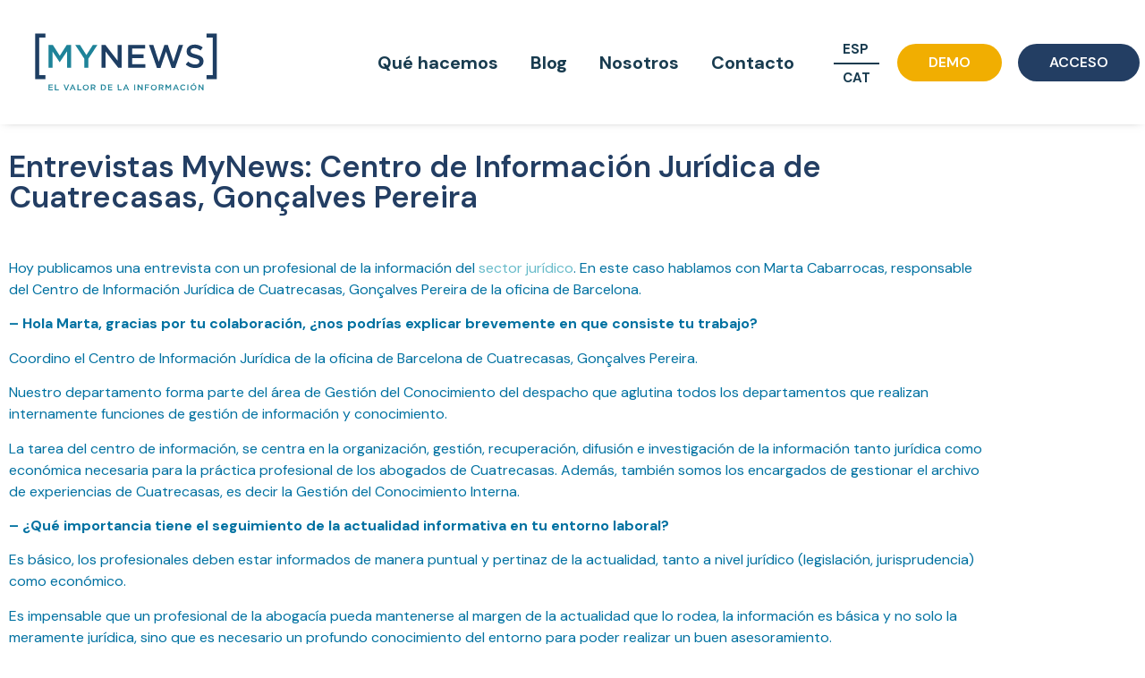

--- FILE ---
content_type: text/html; charset=UTF-8
request_url: https://mynews.es/entrevistas-mynews-centro-de-informacion-juridica-de-cuatrecasas-goncalves-pereira/
body_size: 26309
content:
<!doctype html>
<html lang="es-ES">
<head>
	<meta charset="UTF-8">
		<meta name="viewport" content="width=device-width, initial-scale=1">
	<link rel="profile" href="https://gmpg.org/xfn/11">
	<!-- Global site tag (gtag.js) - Google Analytics -->
<script async src="https://www.googletagmanager.com/gtag/js?id=UA-27174762-4"></script>
<script>
    window.dataLayer = window.dataLayer || [];
    function gtag() {
        dataLayer.push(arguments);
    }
    gtag('js', new Date());

    gtag('config', 'UA-27174762-4', { 'anonymize_ip': false } );
</script>
<meta name='robots' content='index, follow, max-image-preview:large, max-snippet:-1, max-video-preview:-1' />
<link rel="alternate" hreflang="es" href="https://mynews.es/entrevistas-mynews-centro-de-informacion-juridica-de-cuatrecasas-goncalves-pereira/" />
<link rel="alternate" hreflang="x-default" href="https://mynews.es/entrevistas-mynews-centro-de-informacion-juridica-de-cuatrecasas-goncalves-pereira/" />

<!-- Google Tag Manager for WordPress by gtm4wp.com -->
<script data-cfasync="false" data-pagespeed-no-defer>
	var gtm4wp_datalayer_name = "dataLayer";
	var dataLayer = dataLayer || [];
</script>
<!-- End Google Tag Manager for WordPress by gtm4wp.com -->
	<!-- This site is optimized with the Yoast SEO plugin v26.7 - https://yoast.com/wordpress/plugins/seo/ -->
	<title>Entrevistas al Centro de Información Jurídica de Cuatrecasas</title>
	<meta name="description" content="Hoy publicamos una entrevista con un profesional de la información del sector jurídico. En este caso hablamos con Marta Cabarrocas, responsable del Centro de Información Jurídica de Cuatrecasas, Gonçalves Pereira de la oficina de Barcelona." />
	<link rel="canonical" href="https://mynews.es/entrevistas-mynews-centro-de-informacion-juridica-de-cuatrecasas-goncalves-pereira/" />
	<meta property="og:locale" content="es_ES" />
	<meta property="og:type" content="article" />
	<meta property="og:title" content="Entrevistas al Centro de Información Jurídica de Cuatrecasas" />
	<meta property="og:description" content="Hoy publicamos una entrevista con un profesional de la información del sector jurídico. En este caso hablamos con Marta Cabarrocas, responsable del Centro de Información Jurídica de Cuatrecasas, Gonçalves Pereira de la oficina de Barcelona." />
	<meta property="og:url" content="https://mynews.es/entrevistas-mynews-centro-de-informacion-juridica-de-cuatrecasas-goncalves-pereira/" />
	<meta property="og:site_name" content="MyNews" />
	<meta property="article:published_time" content="2012-02-29T09:00:37+00:00" />
	<meta property="article:modified_time" content="2024-10-30T19:09:14+00:00" />
	<meta property="og:image" content="https://mynews.es/wp-content/uploads/2021/08/download-3.jpg" />
	<meta property="og:image:width" content="348" />
	<meta property="og:image:height" content="145" />
	<meta property="og:image:type" content="image/jpeg" />
	<meta name="author" content="admin" />
	<meta name="twitter:card" content="summary_large_image" />
	<meta name="twitter:creator" content="@MyNews_es" />
	<meta name="twitter:site" content="@MyNews_es" />
	<meta name="twitter:label1" content="Escrito por" />
	<meta name="twitter:data1" content="admin" />
	<meta name="twitter:label2" content="Tiempo de lectura" />
	<meta name="twitter:data2" content="3 minutos" />
	<script type="application/ld+json" class="yoast-schema-graph">{"@context":"https://schema.org","@graph":[{"@type":"Article","@id":"https://mynews.es/entrevistas-mynews-centro-de-informacion-juridica-de-cuatrecasas-goncalves-pereira/#article","isPartOf":{"@id":"https://mynews.es/entrevistas-mynews-centro-de-informacion-juridica-de-cuatrecasas-goncalves-pereira/"},"author":{"name":"admin","@id":"https://mynews.es/#/schema/person/2aeb733f20874895b2a89f70debac625"},"headline":"Entrevistas MyNews: Centro de Información Jurídica de Cuatrecasas, Gonçalves Pereira","datePublished":"2012-02-29T09:00:37+00:00","dateModified":"2024-10-30T19:09:14+00:00","mainEntityOfPage":{"@id":"https://mynews.es/entrevistas-mynews-centro-de-informacion-juridica-de-cuatrecasas-goncalves-pereira/"},"wordCount":462,"publisher":{"@id":"https://mynews.es/#organization"},"image":{"@id":"https://mynews.es/entrevistas-mynews-centro-de-informacion-juridica-de-cuatrecasas-goncalves-pereira/#primaryimage"},"thumbnailUrl":"https://mynews.es/wp-content/uploads/2021/08/download-3.jpg","keywords":["Dircom","Entrevistas"],"articleSection":["Entrevistas"],"inLanguage":"es"},{"@type":"WebPage","@id":"https://mynews.es/entrevistas-mynews-centro-de-informacion-juridica-de-cuatrecasas-goncalves-pereira/","url":"https://mynews.es/entrevistas-mynews-centro-de-informacion-juridica-de-cuatrecasas-goncalves-pereira/","name":"Entrevistas al Centro de Información Jurídica de Cuatrecasas","isPartOf":{"@id":"https://mynews.es/#website"},"primaryImageOfPage":{"@id":"https://mynews.es/entrevistas-mynews-centro-de-informacion-juridica-de-cuatrecasas-goncalves-pereira/#primaryimage"},"image":{"@id":"https://mynews.es/entrevistas-mynews-centro-de-informacion-juridica-de-cuatrecasas-goncalves-pereira/#primaryimage"},"thumbnailUrl":"https://mynews.es/wp-content/uploads/2021/08/download-3.jpg","datePublished":"2012-02-29T09:00:37+00:00","dateModified":"2024-10-30T19:09:14+00:00","description":"Hoy publicamos una entrevista con un profesional de la información del sector jurídico. En este caso hablamos con Marta Cabarrocas, responsable del Centro de Información Jurídica de Cuatrecasas, Gonçalves Pereira de la oficina de Barcelona.","breadcrumb":{"@id":"https://mynews.es/entrevistas-mynews-centro-de-informacion-juridica-de-cuatrecasas-goncalves-pereira/#breadcrumb"},"inLanguage":"es","potentialAction":[{"@type":"ReadAction","target":["https://mynews.es/entrevistas-mynews-centro-de-informacion-juridica-de-cuatrecasas-goncalves-pereira/"]}]},{"@type":"ImageObject","inLanguage":"es","@id":"https://mynews.es/entrevistas-mynews-centro-de-informacion-juridica-de-cuatrecasas-goncalves-pereira/#primaryimage","url":"https://mynews.es/wp-content/uploads/2021/08/download-3.jpg","contentUrl":"https://mynews.es/wp-content/uploads/2021/08/download-3.jpg","width":348,"height":145},{"@type":"BreadcrumbList","@id":"https://mynews.es/entrevistas-mynews-centro-de-informacion-juridica-de-cuatrecasas-goncalves-pereira/#breadcrumb","itemListElement":[{"@type":"ListItem","position":1,"name":"Portada","item":"https://mynews.es/"},{"@type":"ListItem","position":2,"name":"Blog 2023","item":"https://mynews.es/blog/"},{"@type":"ListItem","position":3,"name":"Entrevistas MyNews: Centro de Información Jurídica de Cuatrecasas, Gonçalves Pereira"}]},{"@type":"WebSite","@id":"https://mynews.es/#website","url":"https://mynews.es/","name":"My News","description":"","publisher":{"@id":"https://mynews.es/#organization"},"alternateName":"MyNews","potentialAction":[{"@type":"SearchAction","target":{"@type":"EntryPoint","urlTemplate":"https://mynews.es/?s={search_term_string}"},"query-input":{"@type":"PropertyValueSpecification","valueRequired":true,"valueName":"search_term_string"}}],"inLanguage":"es"},{"@type":"Organization","@id":"https://mynews.es/#organization","name":"My News","url":"https://mynews.es/","logo":{"@type":"ImageObject","inLanguage":"es","@id":"https://mynews.es/#/schema/logo/image/","url":"https://mynews.es/wp-content/uploads/2025/01/logo_my_news.png","contentUrl":"https://mynews.es/wp-content/uploads/2025/01/logo_my_news.png","width":1200,"height":872,"caption":"My News"},"image":{"@id":"https://mynews.es/#/schema/logo/image/"},"sameAs":["https://x.com/MyNews_es","https://www.instagram.com/mynews.es","https://www.linkedin.com/company/mynews-sl/"]},{"@type":"Person","@id":"https://mynews.es/#/schema/person/2aeb733f20874895b2a89f70debac625","name":"admin","image":{"@type":"ImageObject","inLanguage":"es","@id":"https://mynews.es/#/schema/person/image/","url":"https://secure.gravatar.com/avatar/36c679534ef264312986fb0b5df4c2ed821e64c4c2988920ab47febe963dc553?s=96&d=mm&r=g","contentUrl":"https://secure.gravatar.com/avatar/36c679534ef264312986fb0b5df4c2ed821e64c4c2988920ab47febe963dc553?s=96&d=mm&r=g","caption":"admin"},"sameAs":["https://mynews.es"],"url":"https://mynews.es/author/info_7zvk35oz/"}]}</script>
	<!-- / Yoast SEO plugin. -->


<link rel='dns-prefetch' href='//code.jquery.com' />
<link rel='dns-prefetch' href='//cdnjs.cloudflare.com' />
<link rel='dns-prefetch' href='//cdn.jsdelivr.net' />
<link rel="alternate" type="application/rss+xml" title="MyNews &raquo; Feed" href="https://mynews.es/feed/" />
<link rel="alternate" title="oEmbed (JSON)" type="application/json+oembed" href="https://mynews.es/wp-json/oembed/1.0/embed?url=https%3A%2F%2Fmynews.es%2Fentrevistas-mynews-centro-de-informacion-juridica-de-cuatrecasas-goncalves-pereira%2F" />
<link rel="alternate" title="oEmbed (XML)" type="text/xml+oembed" href="https://mynews.es/wp-json/oembed/1.0/embed?url=https%3A%2F%2Fmynews.es%2Fentrevistas-mynews-centro-de-informacion-juridica-de-cuatrecasas-goncalves-pereira%2F&#038;format=xml" />
<style id='wp-img-auto-sizes-contain-inline-css' type='text/css'>
img:is([sizes=auto i],[sizes^="auto," i]){contain-intrinsic-size:3000px 1500px}
/*# sourceURL=wp-img-auto-sizes-contain-inline-css */
</style>
<style id='wp-emoji-styles-inline-css' type='text/css'>

	img.wp-smiley, img.emoji {
		display: inline !important;
		border: none !important;
		box-shadow: none !important;
		height: 1em !important;
		width: 1em !important;
		margin: 0 0.07em !important;
		vertical-align: -0.1em !important;
		background: none !important;
		padding: 0 !important;
	}
/*# sourceURL=wp-emoji-styles-inline-css */
</style>
<link rel='stylesheet' id='wp-block-library-css' href='https://mynews.es/wp-includes/css/dist/block-library/style.min.css?ver=6.9' type='text/css' media='all' />
<style id='classic-theme-styles-inline-css' type='text/css'>
/*! This file is auto-generated */
.wp-block-button__link{color:#fff;background-color:#32373c;border-radius:9999px;box-shadow:none;text-decoration:none;padding:calc(.667em + 2px) calc(1.333em + 2px);font-size:1.125em}.wp-block-file__button{background:#32373c;color:#fff;text-decoration:none}
/*# sourceURL=/wp-includes/css/classic-themes.min.css */
</style>
<style id='pdfemb-pdf-embedder-viewer-style-inline-css' type='text/css'>
.wp-block-pdfemb-pdf-embedder-viewer{max-width:none}

/*# sourceURL=https://mynews.es/wp-content/plugins/pdf-embedder/block/build/style-index.css */
</style>
<style id='global-styles-inline-css' type='text/css'>
:root{--wp--preset--aspect-ratio--square: 1;--wp--preset--aspect-ratio--4-3: 4/3;--wp--preset--aspect-ratio--3-4: 3/4;--wp--preset--aspect-ratio--3-2: 3/2;--wp--preset--aspect-ratio--2-3: 2/3;--wp--preset--aspect-ratio--16-9: 16/9;--wp--preset--aspect-ratio--9-16: 9/16;--wp--preset--color--black: #000000;--wp--preset--color--cyan-bluish-gray: #abb8c3;--wp--preset--color--white: #ffffff;--wp--preset--color--pale-pink: #f78da7;--wp--preset--color--vivid-red: #cf2e2e;--wp--preset--color--luminous-vivid-orange: #ff6900;--wp--preset--color--luminous-vivid-amber: #fcb900;--wp--preset--color--light-green-cyan: #7bdcb5;--wp--preset--color--vivid-green-cyan: #00d084;--wp--preset--color--pale-cyan-blue: #8ed1fc;--wp--preset--color--vivid-cyan-blue: #0693e3;--wp--preset--color--vivid-purple: #9b51e0;--wp--preset--gradient--vivid-cyan-blue-to-vivid-purple: linear-gradient(135deg,rgb(6,147,227) 0%,rgb(155,81,224) 100%);--wp--preset--gradient--light-green-cyan-to-vivid-green-cyan: linear-gradient(135deg,rgb(122,220,180) 0%,rgb(0,208,130) 100%);--wp--preset--gradient--luminous-vivid-amber-to-luminous-vivid-orange: linear-gradient(135deg,rgb(252,185,0) 0%,rgb(255,105,0) 100%);--wp--preset--gradient--luminous-vivid-orange-to-vivid-red: linear-gradient(135deg,rgb(255,105,0) 0%,rgb(207,46,46) 100%);--wp--preset--gradient--very-light-gray-to-cyan-bluish-gray: linear-gradient(135deg,rgb(238,238,238) 0%,rgb(169,184,195) 100%);--wp--preset--gradient--cool-to-warm-spectrum: linear-gradient(135deg,rgb(74,234,220) 0%,rgb(151,120,209) 20%,rgb(207,42,186) 40%,rgb(238,44,130) 60%,rgb(251,105,98) 80%,rgb(254,248,76) 100%);--wp--preset--gradient--blush-light-purple: linear-gradient(135deg,rgb(255,206,236) 0%,rgb(152,150,240) 100%);--wp--preset--gradient--blush-bordeaux: linear-gradient(135deg,rgb(254,205,165) 0%,rgb(254,45,45) 50%,rgb(107,0,62) 100%);--wp--preset--gradient--luminous-dusk: linear-gradient(135deg,rgb(255,203,112) 0%,rgb(199,81,192) 50%,rgb(65,88,208) 100%);--wp--preset--gradient--pale-ocean: linear-gradient(135deg,rgb(255,245,203) 0%,rgb(182,227,212) 50%,rgb(51,167,181) 100%);--wp--preset--gradient--electric-grass: linear-gradient(135deg,rgb(202,248,128) 0%,rgb(113,206,126) 100%);--wp--preset--gradient--midnight: linear-gradient(135deg,rgb(2,3,129) 0%,rgb(40,116,252) 100%);--wp--preset--font-size--small: 13px;--wp--preset--font-size--medium: 20px;--wp--preset--font-size--large: 36px;--wp--preset--font-size--x-large: 42px;--wp--preset--spacing--20: 0.44rem;--wp--preset--spacing--30: 0.67rem;--wp--preset--spacing--40: 1rem;--wp--preset--spacing--50: 1.5rem;--wp--preset--spacing--60: 2.25rem;--wp--preset--spacing--70: 3.38rem;--wp--preset--spacing--80: 5.06rem;--wp--preset--shadow--natural: 6px 6px 9px rgba(0, 0, 0, 0.2);--wp--preset--shadow--deep: 12px 12px 50px rgba(0, 0, 0, 0.4);--wp--preset--shadow--sharp: 6px 6px 0px rgba(0, 0, 0, 0.2);--wp--preset--shadow--outlined: 6px 6px 0px -3px rgb(255, 255, 255), 6px 6px rgb(0, 0, 0);--wp--preset--shadow--crisp: 6px 6px 0px rgb(0, 0, 0);}:where(.is-layout-flex){gap: 0.5em;}:where(.is-layout-grid){gap: 0.5em;}body .is-layout-flex{display: flex;}.is-layout-flex{flex-wrap: wrap;align-items: center;}.is-layout-flex > :is(*, div){margin: 0;}body .is-layout-grid{display: grid;}.is-layout-grid > :is(*, div){margin: 0;}:where(.wp-block-columns.is-layout-flex){gap: 2em;}:where(.wp-block-columns.is-layout-grid){gap: 2em;}:where(.wp-block-post-template.is-layout-flex){gap: 1.25em;}:where(.wp-block-post-template.is-layout-grid){gap: 1.25em;}.has-black-color{color: var(--wp--preset--color--black) !important;}.has-cyan-bluish-gray-color{color: var(--wp--preset--color--cyan-bluish-gray) !important;}.has-white-color{color: var(--wp--preset--color--white) !important;}.has-pale-pink-color{color: var(--wp--preset--color--pale-pink) !important;}.has-vivid-red-color{color: var(--wp--preset--color--vivid-red) !important;}.has-luminous-vivid-orange-color{color: var(--wp--preset--color--luminous-vivid-orange) !important;}.has-luminous-vivid-amber-color{color: var(--wp--preset--color--luminous-vivid-amber) !important;}.has-light-green-cyan-color{color: var(--wp--preset--color--light-green-cyan) !important;}.has-vivid-green-cyan-color{color: var(--wp--preset--color--vivid-green-cyan) !important;}.has-pale-cyan-blue-color{color: var(--wp--preset--color--pale-cyan-blue) !important;}.has-vivid-cyan-blue-color{color: var(--wp--preset--color--vivid-cyan-blue) !important;}.has-vivid-purple-color{color: var(--wp--preset--color--vivid-purple) !important;}.has-black-background-color{background-color: var(--wp--preset--color--black) !important;}.has-cyan-bluish-gray-background-color{background-color: var(--wp--preset--color--cyan-bluish-gray) !important;}.has-white-background-color{background-color: var(--wp--preset--color--white) !important;}.has-pale-pink-background-color{background-color: var(--wp--preset--color--pale-pink) !important;}.has-vivid-red-background-color{background-color: var(--wp--preset--color--vivid-red) !important;}.has-luminous-vivid-orange-background-color{background-color: var(--wp--preset--color--luminous-vivid-orange) !important;}.has-luminous-vivid-amber-background-color{background-color: var(--wp--preset--color--luminous-vivid-amber) !important;}.has-light-green-cyan-background-color{background-color: var(--wp--preset--color--light-green-cyan) !important;}.has-vivid-green-cyan-background-color{background-color: var(--wp--preset--color--vivid-green-cyan) !important;}.has-pale-cyan-blue-background-color{background-color: var(--wp--preset--color--pale-cyan-blue) !important;}.has-vivid-cyan-blue-background-color{background-color: var(--wp--preset--color--vivid-cyan-blue) !important;}.has-vivid-purple-background-color{background-color: var(--wp--preset--color--vivid-purple) !important;}.has-black-border-color{border-color: var(--wp--preset--color--black) !important;}.has-cyan-bluish-gray-border-color{border-color: var(--wp--preset--color--cyan-bluish-gray) !important;}.has-white-border-color{border-color: var(--wp--preset--color--white) !important;}.has-pale-pink-border-color{border-color: var(--wp--preset--color--pale-pink) !important;}.has-vivid-red-border-color{border-color: var(--wp--preset--color--vivid-red) !important;}.has-luminous-vivid-orange-border-color{border-color: var(--wp--preset--color--luminous-vivid-orange) !important;}.has-luminous-vivid-amber-border-color{border-color: var(--wp--preset--color--luminous-vivid-amber) !important;}.has-light-green-cyan-border-color{border-color: var(--wp--preset--color--light-green-cyan) !important;}.has-vivid-green-cyan-border-color{border-color: var(--wp--preset--color--vivid-green-cyan) !important;}.has-pale-cyan-blue-border-color{border-color: var(--wp--preset--color--pale-cyan-blue) !important;}.has-vivid-cyan-blue-border-color{border-color: var(--wp--preset--color--vivid-cyan-blue) !important;}.has-vivid-purple-border-color{border-color: var(--wp--preset--color--vivid-purple) !important;}.has-vivid-cyan-blue-to-vivid-purple-gradient-background{background: var(--wp--preset--gradient--vivid-cyan-blue-to-vivid-purple) !important;}.has-light-green-cyan-to-vivid-green-cyan-gradient-background{background: var(--wp--preset--gradient--light-green-cyan-to-vivid-green-cyan) !important;}.has-luminous-vivid-amber-to-luminous-vivid-orange-gradient-background{background: var(--wp--preset--gradient--luminous-vivid-amber-to-luminous-vivid-orange) !important;}.has-luminous-vivid-orange-to-vivid-red-gradient-background{background: var(--wp--preset--gradient--luminous-vivid-orange-to-vivid-red) !important;}.has-very-light-gray-to-cyan-bluish-gray-gradient-background{background: var(--wp--preset--gradient--very-light-gray-to-cyan-bluish-gray) !important;}.has-cool-to-warm-spectrum-gradient-background{background: var(--wp--preset--gradient--cool-to-warm-spectrum) !important;}.has-blush-light-purple-gradient-background{background: var(--wp--preset--gradient--blush-light-purple) !important;}.has-blush-bordeaux-gradient-background{background: var(--wp--preset--gradient--blush-bordeaux) !important;}.has-luminous-dusk-gradient-background{background: var(--wp--preset--gradient--luminous-dusk) !important;}.has-pale-ocean-gradient-background{background: var(--wp--preset--gradient--pale-ocean) !important;}.has-electric-grass-gradient-background{background: var(--wp--preset--gradient--electric-grass) !important;}.has-midnight-gradient-background{background: var(--wp--preset--gradient--midnight) !important;}.has-small-font-size{font-size: var(--wp--preset--font-size--small) !important;}.has-medium-font-size{font-size: var(--wp--preset--font-size--medium) !important;}.has-large-font-size{font-size: var(--wp--preset--font-size--large) !important;}.has-x-large-font-size{font-size: var(--wp--preset--font-size--x-large) !important;}
:where(.wp-block-post-template.is-layout-flex){gap: 1.25em;}:where(.wp-block-post-template.is-layout-grid){gap: 1.25em;}
:where(.wp-block-term-template.is-layout-flex){gap: 1.25em;}:where(.wp-block-term-template.is-layout-grid){gap: 1.25em;}
:where(.wp-block-columns.is-layout-flex){gap: 2em;}:where(.wp-block-columns.is-layout-grid){gap: 2em;}
:root :where(.wp-block-pullquote){font-size: 1.5em;line-height: 1.6;}
/*# sourceURL=global-styles-inline-css */
</style>
<link rel='stylesheet' id='owl_stylesheet-css' href='https://cdnjs.cloudflare.com/ajax/libs/OwlCarousel2/2.3.4/assets/owl.carousel.css?ver=6.9' type='text/css' media='all' />
<link rel='stylesheet' id='wpos-slick-style-css' href='https://mynews.es/wp-content/plugins/post-category-image-with-grid-and-slider/assets/css/slick.css?ver=1.5.3' type='text/css' media='all' />
<link rel='stylesheet' id='pciwgas-publlic-style-css' href='https://mynews.es/wp-content/plugins/post-category-image-with-grid-and-slider/assets/css/pciwgas-public.css?ver=1.5.3' type='text/css' media='all' />
<link rel='stylesheet' id='pgafu-public-style-css' href='https://mynews.es/wp-content/plugins/post-grid-and-filter-ultimate/assets/css/pgafu-public.css?ver=1.7.4' type='text/css' media='all' />
<link rel='stylesheet' id='wpml-legacy-vertical-list-0-css' href='//mynews.es/wp-content/plugins/sitepress-multilingual-cms/templates/language-switchers/legacy-list-vertical/style.min.css?ver=1' type='text/css' media='all' />
<style id='wpml-legacy-vertical-list-0-inline-css' type='text/css'>
.wpml-ls-native{ font-weight: bold; font-size: 20px; font-family: "DM Sans", Sans-serif; }
/*# sourceURL=wpml-legacy-vertical-list-0-inline-css */
</style>
<link rel='stylesheet' id='hello-elementor-css' href='https://mynews.es/wp-content/themes/hello-elementor/style.min.css?ver=2.3.1' type='text/css' media='all' />
<link rel='stylesheet' id='hello-elementor-theme-style-css' href='https://mynews.es/wp-content/themes/hello-elementor/theme.min.css?ver=2.3.1' type='text/css' media='all' />
<link rel='stylesheet' id='elementor-frontend-css' href='https://mynews.es/wp-content/plugins/elementor/assets/css/frontend.min.css?ver=3.34.1' type='text/css' media='all' />
<link rel='stylesheet' id='widget-image-css' href='https://mynews.es/wp-content/plugins/elementor/assets/css/widget-image.min.css?ver=3.34.1' type='text/css' media='all' />
<link rel='stylesheet' id='widget-nav-menu-css' href='https://mynews.es/wp-content/plugins/elementor-pro/assets/css/widget-nav-menu.min.css?ver=3.34.0' type='text/css' media='all' />
<link rel='stylesheet' id='e-sticky-css' href='https://mynews.es/wp-content/plugins/elementor-pro/assets/css/modules/sticky.min.css?ver=3.34.0' type='text/css' media='all' />
<link rel='stylesheet' id='widget-image-box-css' href='https://mynews.es/wp-content/plugins/elementor/assets/css/widget-image-box.min.css?ver=3.34.1' type='text/css' media='all' />
<link rel='stylesheet' id='widget-spacer-css' href='https://mynews.es/wp-content/plugins/elementor/assets/css/widget-spacer.min.css?ver=3.34.1' type='text/css' media='all' />
<link rel='stylesheet' id='widget-icon-list-css' href='https://mynews.es/wp-content/plugins/elementor/assets/css/widget-icon-list.min.css?ver=3.34.1' type='text/css' media='all' />
<link rel='stylesheet' id='widget-heading-css' href='https://mynews.es/wp-content/plugins/elementor/assets/css/widget-heading.min.css?ver=3.34.1' type='text/css' media='all' />
<link rel='stylesheet' id='widget-form-css' href='https://mynews.es/wp-content/plugins/elementor-pro/assets/css/widget-form.min.css?ver=3.34.0' type='text/css' media='all' />
<link rel='stylesheet' id='e-popup-css' href='https://mynews.es/wp-content/plugins/elementor-pro/assets/css/conditionals/popup.min.css?ver=3.34.0' type='text/css' media='all' />
<link rel='stylesheet' id='e-animation-slideInDown-css' href='https://mynews.es/wp-content/plugins/elementor/assets/lib/animations/styles/slideInDown.min.css?ver=3.34.1' type='text/css' media='all' />
<link rel='stylesheet' id='e-animation-zoomIn-css' href='https://mynews.es/wp-content/plugins/elementor/assets/lib/animations/styles/zoomIn.min.css?ver=3.34.1' type='text/css' media='all' />
<link rel='stylesheet' id='elementor-icons-css' href='https://mynews.es/wp-content/plugins/elementor/assets/lib/eicons/css/elementor-icons.min.css?ver=5.45.0' type='text/css' media='all' />
<link rel='stylesheet' id='elementor-post-4-css' href='https://mynews.es/wp-content/uploads/elementor/css/post-4.css?ver=1768319885' type='text/css' media='all' />
<link rel='stylesheet' id='jet-tabs-frontend-css' href='https://mynews.es/wp-content/plugins/jet-tabs/assets/css/jet-tabs-frontend.css?ver=2.2.13' type='text/css' media='all' />
<link rel='stylesheet' id='swiper-css' href='https://mynews.es/wp-content/plugins/elementor/assets/lib/swiper/v8/css/swiper.min.css?ver=8.4.5' type='text/css' media='all' />
<link rel='stylesheet' id='font-awesome-5-all-css' href='https://mynews.es/wp-content/plugins/elementor/assets/lib/font-awesome/css/all.min.css?ver=3.34.1' type='text/css' media='all' />
<link rel='stylesheet' id='font-awesome-4-shim-css' href='https://mynews.es/wp-content/plugins/elementor/assets/lib/font-awesome/css/v4-shims.min.css?ver=3.34.1' type='text/css' media='all' />
<link rel='stylesheet' id='elementor-post-16460-css' href='https://mynews.es/wp-content/uploads/elementor/css/post-16460.css?ver=1768319886' type='text/css' media='all' />
<link rel='stylesheet' id='elementor-post-17567-css' href='https://mynews.es/wp-content/uploads/elementor/css/post-17567.css?ver=1768319886' type='text/css' media='all' />
<link rel='stylesheet' id='elementor-post-5799-css' href='https://mynews.es/wp-content/uploads/elementor/css/post-5799.css?ver=1768319970' type='text/css' media='all' />
<link rel='stylesheet' id='elementor-post-20723-css' href='https://mynews.es/wp-content/uploads/elementor/css/post-20723.css?ver=1769617431' type='text/css' media='all' />
<link rel='stylesheet' id='elementor-post-16821-css' href='https://mynews.es/wp-content/uploads/elementor/css/post-16821.css?ver=1768319886' type='text/css' media='all' />
<link rel='stylesheet' id='elementor-post-16777-css' href='https://mynews.es/wp-content/uploads/elementor/css/post-16777.css?ver=1768319886' type='text/css' media='all' />
<link rel='stylesheet' id='elementor-post-15685-css' href='https://mynews.es/wp-content/uploads/elementor/css/post-15685.css?ver=1768319886' type='text/css' media='all' />
<link rel='stylesheet' id='elementor-post-6913-css' href='https://mynews.es/wp-content/uploads/elementor/css/post-6913.css?ver=1768319886' type='text/css' media='all' />
<link rel='stylesheet' id='elementor-post-552-css' href='https://mynews.es/wp-content/uploads/elementor/css/post-552.css?ver=1768319887' type='text/css' media='all' />
<link rel='stylesheet' id='hello-elementor-child-style-css' href='https://mynews.es/wp-content/themes/mynews-elementor/style.css?ver=1.0.0' type='text/css' media='all' />
<link rel='stylesheet' id='elementor-gf-dmsans-css' href='https://fonts.googleapis.com/css?family=DM+Sans:100,100italic,200,200italic,300,300italic,400,400italic,500,500italic,600,600italic,700,700italic,800,800italic,900,900italic&#038;display=auto' type='text/css' media='all' />
<link rel='stylesheet' id='elementor-gf-robotoslab-css' href='https://fonts.googleapis.com/css?family=Roboto+Slab:100,100italic,200,200italic,300,300italic,400,400italic,500,500italic,600,600italic,700,700italic,800,800italic,900,900italic&#038;display=auto' type='text/css' media='all' />
<link rel='stylesheet' id='elementor-gf-roboto-css' href='https://fonts.googleapis.com/css?family=Roboto:100,100italic,200,200italic,300,300italic,400,400italic,500,500italic,600,600italic,700,700italic,800,800italic,900,900italic&#038;display=auto' type='text/css' media='all' />
<script type="text/javascript" src="https://mynews.es/wp-includes/js/jquery/jquery.min.js?ver=3.7.1" id="jquery-core-js"></script>
<script type="text/javascript" src="https://mynews.es/wp-includes/js/jquery/jquery-migrate.min.js?ver=3.4.1" id="jquery-migrate-js"></script>
<script type="text/javascript" src="https://mynews.es/wp-includes/js/jquery/ui/core.min.js?ver=1.13.3" id="jquery-ui-core-js"></script>
<script type="text/javascript" src="https://code.jquery.com/color/jquery.color-2.1.0.js" id="jquery-colors-js"></script>
<script type="text/javascript" id="wp-goal-tracker-ga-js-extra">
/* <![CDATA[ */
var wpGoalTrackerGaEvents = {"pending":{"view_item":[],"begin_checkout":[],"add_to_cart":[],"view_cart":[],"purchase":[]}};
var wpGoalTrackerGa = {"version":"1.1.6","is_front_page":"","trackLinks":{"enabled":false,"type":"all"},"trackEmailLinks":"","pageSpeedTracking":"","click":[],"visibility":[],"pageTitle":"Entrevistas MyNews: Centro de Informaci\u00f3n Jur\u00eddica de Cuatrecasas, Gon\u00e7alves Pereira"};
//# sourceURL=wp-goal-tracker-ga-js-extra
/* ]]> */
</script>
<script type="text/javascript" src="https://mynews.es/wp-content/plugins/goal-tracker-ga/public/js/wp-goal-tracker-ga-public.js?ver=1.1.6" id="wp-goal-tracker-ga-js"></script>
<script type="text/javascript" id="ga_events_main_script-js-extra">
/* <![CDATA[ */
var ga_options = {"link_clicks_delay":"120","gtm":"0","anonymizeip":"0","advanced":"0","snippet_type":"gst","tracking_id":"UA-27174762-4","gtm_id":"","domain":"","scroll_elements":[],"click_elements":[{"name":"contactform","type":"id","category":"send","action":"contact","label":"cta","value":"","bounce":"true"}],"download_tracking_type":["pdf","mp3","pptx","docx"],"force_snippet":"none"};
var gaePlaceholders = {"is_front_page":"","page_title":"Entrevistas MyNews: Centro de Informaci\u00f3n Jur\u00eddica de Cuatrecasas, Gon\u00e7alves Pereira"};
//# sourceURL=ga_events_main_script-js-extra
/* ]]> */
</script>
<script type="text/javascript" src="https://mynews.es/wp-content/plugins/wp-google-analytics-events/js/main.js?ver=1.0" id="ga_events_main_script-js"></script>
<script type="text/javascript" src="https://mynews.es/wp-content/plugins/elementor/assets/lib/font-awesome/js/v4-shims.min.js?ver=3.34.1" id="font-awesome-4-shim-js"></script>
<link rel="https://api.w.org/" href="https://mynews.es/wp-json/" /><link rel="alternate" title="JSON" type="application/json" href="https://mynews.es/wp-json/wp/v2/posts/3243" /><link rel="EditURI" type="application/rsd+xml" title="RSD" href="https://mynews.es/xmlrpc.php?rsd" />
<meta name="generator" content="WordPress 6.9" />
<link rel='shortlink' href='https://mynews.es/?p=3243' />
<meta name="generator" content="WPML ver:4.5.12 stt:8,2;" />
<!-- Global site tag (gtag.js) - Google Analytics -->
		<script async src="https://www.googletagmanager.com/gtag/js?id="></script>
		<script>
			window.dataLayer = window.dataLayer || [];
			function gtag(){dataLayer.push(arguments);}
			gtag("js", new Date());

			gtag("config", "");
		</script>
<!-- Google Tag Manager for WordPress by gtm4wp.com -->
<!-- GTM Container placement set to automatic -->
<script data-cfasync="false" data-pagespeed-no-defer>
	var dataLayer_content = {"pagePostType":"post","pagePostType2":"single-post","pageCategory":["entrevistas-es-2"],"pageAttributes":["dircom-2","entrevistas-3"],"pagePostAuthor":"admin"};
	dataLayer.push( dataLayer_content );
</script>
<script data-cfasync="false" data-pagespeed-no-defer>
(function(w,d,s,l,i){w[l]=w[l]||[];w[l].push({'gtm.start':
new Date().getTime(),event:'gtm.js'});var f=d.getElementsByTagName(s)[0],
j=d.createElement(s),dl=l!='dataLayer'?'&l='+l:'';j.async=true;j.src=
'//www.googletagmanager.com/gtm.js?id='+i+dl;f.parentNode.insertBefore(j,f);
})(window,document,'script','dataLayer','GTM-P76PQBT');
</script>
<!-- End Google Tag Manager for WordPress by gtm4wp.com -->
		<script>
		(function(h,o,t,j,a,r){
			h.hj=h.hj||function(){(h.hj.q=h.hj.q||[]).push(arguments)};
			h._hjSettings={hjid:1247758,hjsv:5};
			a=o.getElementsByTagName('head')[0];
			r=o.createElement('script');r.async=1;
			r.src=t+h._hjSettings.hjid+j+h._hjSettings.hjsv;
			a.appendChild(r);
		})(window,document,'//static.hotjar.com/c/hotjar-','.js?sv=');
		</script>
		<meta name="generator" content="Elementor 3.34.1; features: additional_custom_breakpoints; settings: css_print_method-external, google_font-enabled, font_display-auto">
<script>
	jQuery(document).ready(function() { jQuery("body").on("click", ".click-child", function() { var href = jQuery(this).find("a").attr('href'); window.location = href; }); });
</script>
			<style>
				.e-con.e-parent:nth-of-type(n+4):not(.e-lazyloaded):not(.e-no-lazyload),
				.e-con.e-parent:nth-of-type(n+4):not(.e-lazyloaded):not(.e-no-lazyload) * {
					background-image: none !important;
				}
				@media screen and (max-height: 1024px) {
					.e-con.e-parent:nth-of-type(n+3):not(.e-lazyloaded):not(.e-no-lazyload),
					.e-con.e-parent:nth-of-type(n+3):not(.e-lazyloaded):not(.e-no-lazyload) * {
						background-image: none !important;
					}
				}
				@media screen and (max-height: 640px) {
					.e-con.e-parent:nth-of-type(n+2):not(.e-lazyloaded):not(.e-no-lazyload),
					.e-con.e-parent:nth-of-type(n+2):not(.e-lazyloaded):not(.e-no-lazyload) * {
						background-image: none !important;
					}
				}
			</style>
			<link rel="icon" href="https://mynews.es/wp-content/uploads/2021/03/logotip-mynews-sigles.svg" sizes="32x32" />
<link rel="icon" href="https://mynews.es/wp-content/uploads/2021/03/logotip-mynews-sigles.svg" sizes="192x192" />
<link rel="apple-touch-icon" href="https://mynews.es/wp-content/uploads/2021/03/logotip-mynews-sigles.svg" />
<meta name="msapplication-TileImage" content="https://mynews.es/wp-content/uploads/2021/03/logotip-mynews-sigles.svg" />
</head>
<body data-rsssl=1 class="wp-singular post-template-default single single-post postid-3243 single-format-standard wp-custom-logo wp-theme-hello-elementor wp-child-theme-mynews-elementor elementor-default elementor-kit-4 elementor-page-5799">


<!-- GTM Container placement set to automatic -->
<!-- Google Tag Manager (noscript) -->
				<noscript><iframe src="https://www.googletagmanager.com/ns.html?id=GTM-P76PQBT" height="0" width="0" style="display:none;visibility:hidden" aria-hidden="true"></iframe></noscript>
<!-- End Google Tag Manager (noscript) -->		<header data-elementor-type="header" data-elementor-id="16460" class="elementor elementor-16460 elementor-location-header" data-elementor-post-type="elementor_library">
					<nav class="elementor-section elementor-top-section elementor-element elementor-element-1e1161ad elementor-section-content-middle elementor-hidden-tablet elementor-hidden-mobile elementor-section-boxed elementor-section-height-default elementor-section-height-default" data-id="1e1161ad" data-element_type="section" data-settings="{&quot;jet_parallax_layout_list&quot;:[{&quot;jet_parallax_layout_image&quot;:{&quot;url&quot;:&quot;&quot;,&quot;id&quot;:&quot;&quot;,&quot;size&quot;:&quot;&quot;},&quot;_id&quot;:&quot;300eb20&quot;,&quot;jet_parallax_layout_image_tablet&quot;:{&quot;url&quot;:&quot;&quot;,&quot;id&quot;:&quot;&quot;,&quot;size&quot;:&quot;&quot;},&quot;jet_parallax_layout_image_mobile&quot;:{&quot;url&quot;:&quot;&quot;,&quot;id&quot;:&quot;&quot;,&quot;size&quot;:&quot;&quot;},&quot;jet_parallax_layout_speed&quot;:{&quot;unit&quot;:&quot;%&quot;,&quot;size&quot;:50,&quot;sizes&quot;:[]},&quot;jet_parallax_layout_type&quot;:&quot;scroll&quot;,&quot;jet_parallax_layout_direction&quot;:&quot;1&quot;,&quot;jet_parallax_layout_fx_direction&quot;:null,&quot;jet_parallax_layout_z_index&quot;:&quot;&quot;,&quot;jet_parallax_layout_bg_x&quot;:50,&quot;jet_parallax_layout_bg_x_tablet&quot;:&quot;&quot;,&quot;jet_parallax_layout_bg_x_mobile&quot;:&quot;&quot;,&quot;jet_parallax_layout_bg_y&quot;:50,&quot;jet_parallax_layout_bg_y_tablet&quot;:&quot;&quot;,&quot;jet_parallax_layout_bg_y_mobile&quot;:&quot;&quot;,&quot;jet_parallax_layout_bg_size&quot;:&quot;auto&quot;,&quot;jet_parallax_layout_bg_size_tablet&quot;:&quot;&quot;,&quot;jet_parallax_layout_bg_size_mobile&quot;:&quot;&quot;,&quot;jet_parallax_layout_animation_prop&quot;:&quot;transform&quot;,&quot;jet_parallax_layout_on&quot;:[&quot;desktop&quot;,&quot;tablet&quot;]}],&quot;background_background&quot;:&quot;classic&quot;,&quot;sticky&quot;:&quot;top&quot;,&quot;sticky_on&quot;:[&quot;desktop&quot;,&quot;tablet&quot;,&quot;mobile&quot;],&quot;sticky_offset&quot;:0,&quot;sticky_effects_offset&quot;:0,&quot;sticky_anchor_link_offset&quot;:0}">
						<div class="elementor-container elementor-column-gap-narrow">
					<div class="elementor-column elementor-col-25 elementor-top-column elementor-element elementor-element-495cdb3c" data-id="495cdb3c" data-element_type="column">
			<div class="elementor-widget-wrap elementor-element-populated">
						<div class="elementor-element elementor-element-33b072e0 elementor-widget elementor-widget-image" data-id="33b072e0" data-element_type="widget" data-widget_type="image.default">
				<div class="elementor-widget-container">
																<a href="https://mynews.es">
							<img width="341" height="122" src="https://mynews.es/wp-content/uploads/2023/05/logo_mynews_color_el_valor_de_la_informacion.svg" class="attachment-full size-full wp-image-20822" alt="Logo de MyNews" />								</a>
															</div>
				</div>
					</div>
		</div>
				<div class="elementor-column elementor-col-25 elementor-top-column elementor-element elementor-element-589d6897" data-id="589d6897" data-element_type="column">
			<div class="elementor-widget-wrap elementor-element-populated">
						<div class="elementor-element elementor-element-1dc9f192 navbar elementor-nav-menu__align-end elementor-nav-menu--dropdown-tablet elementor-nav-menu__text-align-aside elementor-widget elementor-widget-nav-menu" data-id="1dc9f192" data-element_type="widget" data-settings="{&quot;submenu_icon&quot;:{&quot;value&quot;:&quot;&lt;i class=\&quot;\&quot; aria-hidden=\&quot;true\&quot;&gt;&lt;\/i&gt;&quot;,&quot;library&quot;:&quot;&quot;},&quot;layout&quot;:&quot;horizontal&quot;}" data-widget_type="nav-menu.default">
				<div class="elementor-widget-container">
								<nav aria-label="Menú" class="elementor-nav-menu--main elementor-nav-menu__container elementor-nav-menu--layout-horizontal e--pointer-underline e--animation-fade">
				<ul id="menu-1-1dc9f192" class="elementor-nav-menu"><li class="menu-item menu-item-type-custom menu-item-object-custom menu-item-has-children menu-item-15062"><a href="/" class="elementor-item">Qué hacemos</a>
<ul class="sub-menu elementor-nav-menu--dropdown">
	<li class="menu-item menu-item-type-post_type menu-item-object-page menu-item-15509"><a href="https://mynews.es/hemeroteca-digital/" class="elementor-sub-item">· Hemeroteca</a></li>
	<li class="menu-item menu-item-type-post_type menu-item-object-page menu-item-15836"><a href="https://mynews.es/clipping/" class="elementor-sub-item">· Media</a></li>
	<li class="menu-item menu-item-type-post_type menu-item-object-page menu-item-15785"><a href="https://mynews.es/pressclipping-herramienta-clipping/" class="elementor-sub-item">· Intelligence</a></li>
	<li class="menu-item menu-item-type-post_type menu-item-object-page menu-item-15832"><a href="https://mynews.es/informes-de-comunicacion/" class="elementor-sub-item">· Analysis</a></li>
</ul>
</li>
<li class="menu-item menu-item-type-post_type menu-item-object-page current_page_parent menu-item-16081"><a href="https://mynews.es/blog/" class="elementor-item">Blog</a></li>
<li class="menu-item menu-item-type-post_type menu-item-object-page menu-item-15901"><a href="https://mynews.es/nosotros/" class="elementor-item">Nosotros</a></li>
<li class="menu-item menu-item-type-post_type menu-item-object-page menu-item-16206"><a href="https://mynews.es/contacto/" class="elementor-item">Contacto</a></li>
</ul>			</nav>
						<nav class="elementor-nav-menu--dropdown elementor-nav-menu__container" aria-hidden="true">
				<ul id="menu-2-1dc9f192" class="elementor-nav-menu"><li class="menu-item menu-item-type-custom menu-item-object-custom menu-item-has-children menu-item-15062"><a href="/" class="elementor-item" tabindex="-1">Qué hacemos</a>
<ul class="sub-menu elementor-nav-menu--dropdown">
	<li class="menu-item menu-item-type-post_type menu-item-object-page menu-item-15509"><a href="https://mynews.es/hemeroteca-digital/" class="elementor-sub-item" tabindex="-1">· Hemeroteca</a></li>
	<li class="menu-item menu-item-type-post_type menu-item-object-page menu-item-15836"><a href="https://mynews.es/clipping/" class="elementor-sub-item" tabindex="-1">· Media</a></li>
	<li class="menu-item menu-item-type-post_type menu-item-object-page menu-item-15785"><a href="https://mynews.es/pressclipping-herramienta-clipping/" class="elementor-sub-item" tabindex="-1">· Intelligence</a></li>
	<li class="menu-item menu-item-type-post_type menu-item-object-page menu-item-15832"><a href="https://mynews.es/informes-de-comunicacion/" class="elementor-sub-item" tabindex="-1">· Analysis</a></li>
</ul>
</li>
<li class="menu-item menu-item-type-post_type menu-item-object-page current_page_parent menu-item-16081"><a href="https://mynews.es/blog/" class="elementor-item" tabindex="-1">Blog</a></li>
<li class="menu-item menu-item-type-post_type menu-item-object-page menu-item-15901"><a href="https://mynews.es/nosotros/" class="elementor-item" tabindex="-1">Nosotros</a></li>
<li class="menu-item menu-item-type-post_type menu-item-object-page menu-item-16206"><a href="https://mynews.es/contacto/" class="elementor-item" tabindex="-1">Contacto</a></li>
</ul>			</nav>
						</div>
				</div>
					</div>
		</div>
				<div class="elementor-column elementor-col-25 elementor-top-column elementor-element elementor-element-70048387 elementor-hidden-tablet elementor-hidden-phone" data-id="70048387" data-element_type="column">
			<div class="elementor-widget-wrap elementor-element-populated">
						<div class="elementor-element elementor-element-50dde105 elementor-hidden-phone elementor-widget elementor-widget-shortcode" data-id="50dde105" data-element_type="widget" data-widget_type="shortcode.default">
				<div class="elementor-widget-container">
							<div class="elementor-shortcode">
<div class="wpml-ls-statics-shortcode_actions wpml-ls wpml-ls-legacy-list-vertical">
	<ul>

					<li class="wpml-ls-slot-shortcode_actions wpml-ls-item wpml-ls-item-es wpml-ls-current-language wpml-ls-first-item wpml-ls-item-legacy-list-vertical">
				<a href="https://mynews.es/entrevistas-mynews-centro-de-informacion-juridica-de-cuatrecasas-goncalves-pereira/" class="wpml-ls-link">
                    <span class="wpml-ls-native">ESP</span></a>
			</li>
					<li class="wpml-ls-slot-shortcode_actions wpml-ls-item wpml-ls-item-ca wpml-ls-last-item wpml-ls-item-legacy-list-vertical">
				<a href="https://mynews.es/ca/" class="wpml-ls-link">
                    <span class="wpml-ls-native" lang="ca">CAT</span></a>
			</li>
		
	</ul>
</div>
</div>
						</div>
				</div>
					</div>
		</div>
				<div class="elementor-column elementor-col-25 elementor-top-column elementor-element elementor-element-76685fce" data-id="76685fce" data-element_type="column">
			<div class="elementor-widget-wrap elementor-element-populated">
						<section class="elementor-section elementor-inner-section elementor-element elementor-element-1099f43b elementor-section-boxed elementor-section-height-default elementor-section-height-default" data-id="1099f43b" data-element_type="section" data-settings="{&quot;jet_parallax_layout_list&quot;:[{&quot;jet_parallax_layout_image&quot;:{&quot;url&quot;:&quot;&quot;,&quot;id&quot;:&quot;&quot;,&quot;size&quot;:&quot;&quot;},&quot;_id&quot;:&quot;c4fa768&quot;,&quot;jet_parallax_layout_image_tablet&quot;:{&quot;url&quot;:&quot;&quot;,&quot;id&quot;:&quot;&quot;,&quot;size&quot;:&quot;&quot;},&quot;jet_parallax_layout_image_mobile&quot;:{&quot;url&quot;:&quot;&quot;,&quot;id&quot;:&quot;&quot;,&quot;size&quot;:&quot;&quot;},&quot;jet_parallax_layout_speed&quot;:{&quot;unit&quot;:&quot;%&quot;,&quot;size&quot;:50,&quot;sizes&quot;:[]},&quot;jet_parallax_layout_type&quot;:&quot;scroll&quot;,&quot;jet_parallax_layout_direction&quot;:&quot;1&quot;,&quot;jet_parallax_layout_fx_direction&quot;:null,&quot;jet_parallax_layout_z_index&quot;:&quot;&quot;,&quot;jet_parallax_layout_bg_x&quot;:50,&quot;jet_parallax_layout_bg_x_tablet&quot;:&quot;&quot;,&quot;jet_parallax_layout_bg_x_mobile&quot;:&quot;&quot;,&quot;jet_parallax_layout_bg_y&quot;:50,&quot;jet_parallax_layout_bg_y_tablet&quot;:&quot;&quot;,&quot;jet_parallax_layout_bg_y_mobile&quot;:&quot;&quot;,&quot;jet_parallax_layout_bg_size&quot;:&quot;auto&quot;,&quot;jet_parallax_layout_bg_size_tablet&quot;:&quot;&quot;,&quot;jet_parallax_layout_bg_size_mobile&quot;:&quot;&quot;,&quot;jet_parallax_layout_animation_prop&quot;:&quot;transform&quot;,&quot;jet_parallax_layout_on&quot;:[&quot;desktop&quot;,&quot;tablet&quot;]}]}">
						<div class="elementor-container elementor-column-gap-narrow">
					<div class="elementor-column elementor-col-50 elementor-inner-column elementor-element elementor-element-13418c3f" data-id="13418c3f" data-element_type="column">
			<div class="elementor-widget-wrap elementor-element-populated">
						<div class="elementor-element elementor-element-f9f45aa elementor-align-center boton-demo elementor-widget elementor-widget-button" data-id="f9f45aa" data-element_type="widget" data-widget_type="button.default">
				<div class="elementor-widget-container">
									<div class="elementor-button-wrapper">
					<a class="elementor-button elementor-button-link elementor-size-md" href="#elementor-action%3Aaction%3Dpopup%3Aopen%26settings%3DeyJpZCI6MTY3NzcsInRvZ2dsZSI6ZmFsc2V9" id="boton-demo">
						<span class="elementor-button-content-wrapper">
									<span class="elementor-button-text">DEMO</span>
					</span>
					</a>
				</div>
								</div>
				</div>
					</div>
		</div>
				<div class="elementor-column elementor-col-50 elementor-inner-column elementor-element elementor-element-767a23d3" data-id="767a23d3" data-element_type="column">
			<div class="elementor-widget-wrap elementor-element-populated">
						<div class="elementor-element elementor-element-3c7b8eb4 elementor-align-left header_acceso elementor-widget elementor-widget-button" data-id="3c7b8eb4" data-element_type="widget" data-widget_type="button.default">
				<div class="elementor-widget-container">
									<div class="elementor-button-wrapper">
					<a class="elementor-button elementor-button-link elementor-size-md" href="#" id="boton-acceso">
						<span class="elementor-button-content-wrapper">
									<span class="elementor-button-text">ACCESO</span>
					</span>
					</a>
				</div>
								</div>
				</div>
					</div>
		</div>
					</div>
		</section>
					</div>
		</div>
					</div>
		</nav>
				<section class="elementor-section elementor-top-section elementor-element elementor-element-99c3499 elementor-section-boxed elementor-section-height-default elementor-section-height-default" data-id="99c3499" data-element_type="section" data-settings="{&quot;jet_parallax_layout_list&quot;:[{&quot;jet_parallax_layout_image&quot;:{&quot;url&quot;:&quot;&quot;,&quot;id&quot;:&quot;&quot;,&quot;size&quot;:&quot;&quot;},&quot;_id&quot;:&quot;b70f05f&quot;,&quot;jet_parallax_layout_image_tablet&quot;:{&quot;url&quot;:&quot;&quot;,&quot;id&quot;:&quot;&quot;,&quot;size&quot;:&quot;&quot;},&quot;jet_parallax_layout_image_mobile&quot;:{&quot;url&quot;:&quot;&quot;,&quot;id&quot;:&quot;&quot;,&quot;size&quot;:&quot;&quot;},&quot;jet_parallax_layout_speed&quot;:{&quot;unit&quot;:&quot;%&quot;,&quot;size&quot;:50,&quot;sizes&quot;:[]},&quot;jet_parallax_layout_type&quot;:&quot;scroll&quot;,&quot;jet_parallax_layout_direction&quot;:&quot;1&quot;,&quot;jet_parallax_layout_fx_direction&quot;:null,&quot;jet_parallax_layout_z_index&quot;:&quot;&quot;,&quot;jet_parallax_layout_bg_x&quot;:50,&quot;jet_parallax_layout_bg_x_tablet&quot;:&quot;&quot;,&quot;jet_parallax_layout_bg_x_mobile&quot;:&quot;&quot;,&quot;jet_parallax_layout_bg_y&quot;:50,&quot;jet_parallax_layout_bg_y_tablet&quot;:&quot;&quot;,&quot;jet_parallax_layout_bg_y_mobile&quot;:&quot;&quot;,&quot;jet_parallax_layout_bg_size&quot;:&quot;auto&quot;,&quot;jet_parallax_layout_bg_size_tablet&quot;:&quot;&quot;,&quot;jet_parallax_layout_bg_size_mobile&quot;:&quot;&quot;,&quot;jet_parallax_layout_animation_prop&quot;:&quot;transform&quot;,&quot;jet_parallax_layout_on&quot;:[&quot;desktop&quot;,&quot;tablet&quot;]}]}">
						<div class="elementor-container elementor-column-gap-default">
					<div class="elementor-column elementor-col-100 elementor-top-column elementor-element elementor-element-ce32677" data-id="ce32677" data-element_type="column">
			<div class="elementor-widget-wrap elementor-element-populated">
						<div class="elementor-element elementor-element-0bde068 elementor-widget elementor-widget-html" data-id="0bde068" data-element_type="widget" id="formulario_acceso" data-widget_type="html.default">
				<div class="elementor-widget-container">
					<form action="https://media.mynews.es/me/account/login/" id="login" method="get" name="login">
    <div class="row">
        <div class="medium-12 columns">
            <label>
                Usuario                <input type="text" name="username" placeholder="">
            </label>
            <label>
                Contraseña                <input type="password" name="password" placeholder="">
            </label>
            <input type="submit" class="button expanded" value="Acceder">
        </div>
    </div>
</form>

<script>
jQuery(document).ready(function(){
    jQuery(".header_acceso a").on("click",
        function(e){
            e.preventDefault();
            if(jQuery("#formulario_acceso").css("display") == "none"){
                jQuery("#formulario_acceso").css("display","block");
            }else{
                jQuery("#formulario_acceso").css("display","none");
 
            }
        }
    );
});
</script>				</div>
				</div>
					</div>
		</div>
					</div>
		</section>
				<nav class="elementor-section elementor-top-section elementor-element elementor-element-66ee1036 elementor-hidden-desktop elementor-section-full_width elementor-section-content-middle elementor-section-height-default elementor-section-height-default" data-id="66ee1036" data-element_type="section" data-settings="{&quot;jet_parallax_layout_list&quot;:[{&quot;jet_parallax_layout_image&quot;:{&quot;url&quot;:&quot;&quot;,&quot;id&quot;:&quot;&quot;,&quot;size&quot;:&quot;&quot;},&quot;_id&quot;:&quot;6589242&quot;,&quot;jet_parallax_layout_image_tablet&quot;:{&quot;url&quot;:&quot;&quot;,&quot;id&quot;:&quot;&quot;,&quot;size&quot;:&quot;&quot;},&quot;jet_parallax_layout_image_mobile&quot;:{&quot;url&quot;:&quot;&quot;,&quot;id&quot;:&quot;&quot;,&quot;size&quot;:&quot;&quot;},&quot;jet_parallax_layout_speed&quot;:{&quot;unit&quot;:&quot;%&quot;,&quot;size&quot;:50,&quot;sizes&quot;:[]},&quot;jet_parallax_layout_type&quot;:&quot;scroll&quot;,&quot;jet_parallax_layout_direction&quot;:&quot;1&quot;,&quot;jet_parallax_layout_fx_direction&quot;:null,&quot;jet_parallax_layout_z_index&quot;:&quot;&quot;,&quot;jet_parallax_layout_bg_x&quot;:50,&quot;jet_parallax_layout_bg_x_tablet&quot;:&quot;&quot;,&quot;jet_parallax_layout_bg_x_mobile&quot;:&quot;&quot;,&quot;jet_parallax_layout_bg_y&quot;:50,&quot;jet_parallax_layout_bg_y_tablet&quot;:&quot;&quot;,&quot;jet_parallax_layout_bg_y_mobile&quot;:&quot;&quot;,&quot;jet_parallax_layout_bg_size&quot;:&quot;auto&quot;,&quot;jet_parallax_layout_bg_size_tablet&quot;:&quot;&quot;,&quot;jet_parallax_layout_bg_size_mobile&quot;:&quot;&quot;,&quot;jet_parallax_layout_animation_prop&quot;:&quot;transform&quot;,&quot;jet_parallax_layout_on&quot;:[&quot;desktop&quot;,&quot;tablet&quot;]}],&quot;background_background&quot;:&quot;classic&quot;,&quot;sticky&quot;:&quot;top&quot;,&quot;sticky_on&quot;:[&quot;desktop&quot;,&quot;tablet&quot;,&quot;mobile&quot;],&quot;sticky_offset&quot;:0,&quot;sticky_effects_offset&quot;:0,&quot;sticky_anchor_link_offset&quot;:0}">
						<div class="elementor-container elementor-column-gap-narrow">
					<div class="elementor-column elementor-col-50 elementor-top-column elementor-element elementor-element-3e1ec313" data-id="3e1ec313" data-element_type="column">
			<div class="elementor-widget-wrap elementor-element-populated">
						<div class="elementor-element elementor-element-7b38b192 elementor-widget elementor-widget-image" data-id="7b38b192" data-element_type="widget" data-widget_type="image.default">
				<div class="elementor-widget-container">
																<a href="https://mynews.es">
							<img width="341" height="122" src="https://mynews.es/wp-content/uploads/2023/05/logo_mynews_color_el_valor_de_la_informacion.svg" class="attachment-full size-full wp-image-20822" alt="Logo de MyNews" />								</a>
															</div>
				</div>
					</div>
		</div>
				<div class="elementor-column elementor-col-50 elementor-top-column elementor-element elementor-element-632f8a00" data-id="632f8a00" data-element_type="column">
			<div class="elementor-widget-wrap elementor-element-populated">
						<section class="elementor-section elementor-inner-section elementor-element elementor-element-11909770 elementor-section-full_width elementor-section-content-middle elementor-section-height-default elementor-section-height-default" data-id="11909770" data-element_type="section" data-settings="{&quot;jet_parallax_layout_list&quot;:[{&quot;jet_parallax_layout_image&quot;:{&quot;url&quot;:&quot;&quot;,&quot;id&quot;:&quot;&quot;,&quot;size&quot;:&quot;&quot;},&quot;_id&quot;:&quot;53c2822&quot;,&quot;jet_parallax_layout_image_tablet&quot;:{&quot;url&quot;:&quot;&quot;,&quot;id&quot;:&quot;&quot;,&quot;size&quot;:&quot;&quot;},&quot;jet_parallax_layout_image_mobile&quot;:{&quot;url&quot;:&quot;&quot;,&quot;id&quot;:&quot;&quot;,&quot;size&quot;:&quot;&quot;},&quot;jet_parallax_layout_speed&quot;:{&quot;unit&quot;:&quot;%&quot;,&quot;size&quot;:50,&quot;sizes&quot;:[]},&quot;jet_parallax_layout_type&quot;:&quot;scroll&quot;,&quot;jet_parallax_layout_direction&quot;:&quot;1&quot;,&quot;jet_parallax_layout_fx_direction&quot;:null,&quot;jet_parallax_layout_z_index&quot;:&quot;&quot;,&quot;jet_parallax_layout_bg_x&quot;:50,&quot;jet_parallax_layout_bg_x_tablet&quot;:&quot;&quot;,&quot;jet_parallax_layout_bg_x_mobile&quot;:&quot;&quot;,&quot;jet_parallax_layout_bg_y&quot;:50,&quot;jet_parallax_layout_bg_y_tablet&quot;:&quot;&quot;,&quot;jet_parallax_layout_bg_y_mobile&quot;:&quot;&quot;,&quot;jet_parallax_layout_bg_size&quot;:&quot;auto&quot;,&quot;jet_parallax_layout_bg_size_tablet&quot;:&quot;&quot;,&quot;jet_parallax_layout_bg_size_mobile&quot;:&quot;&quot;,&quot;jet_parallax_layout_animation_prop&quot;:&quot;transform&quot;,&quot;jet_parallax_layout_on&quot;:[&quot;desktop&quot;,&quot;tablet&quot;]}]}">
						<div class="elementor-container elementor-column-gap-default">
					<div class="elementor-column elementor-col-33 elementor-inner-column elementor-element elementor-element-fc52322" data-id="fc52322" data-element_type="column">
			<div class="elementor-widget-wrap elementor-element-populated">
						<div class="elementor-element elementor-element-35a9df0 elementor-align-left elementor-tablet-align-center elementor-mobile-align-right elementor-widget elementor-widget-button" data-id="35a9df0" data-element_type="widget" data-widget_type="button.default">
				<div class="elementor-widget-container">
									<div class="elementor-button-wrapper">
					<a class="elementor-button elementor-button-link elementor-size-md" href="#elementor-action%3Aaction%3Dpopup%3Aopen%26settings%3DeyJpZCI6MTY3NzcsInRvZ2dsZSI6ZmFsc2V9" id="boton-demo">
						<span class="elementor-button-content-wrapper">
									<span class="elementor-button-text">DEMO</span>
					</span>
					</a>
				</div>
								</div>
				</div>
					</div>
		</div>
				<div class="elementor-column elementor-col-33 elementor-inner-column elementor-element elementor-element-66f95ae6" data-id="66f95ae6" data-element_type="column">
			<div class="elementor-widget-wrap elementor-element-populated">
						<div class="elementor-element elementor-element-1252d29d elementor-align-left elementor-mobile-align-left elementor-tablet-align-center elementor-widget elementor-widget-button" data-id="1252d29d" data-element_type="widget" data-widget_type="button.default">
				<div class="elementor-widget-container">
									<div class="elementor-button-wrapper">
					<a class="elementor-button elementor-button-link elementor-size-md" href="https://media.mynews.es/me/" id="boton-acceso">
						<span class="elementor-button-content-wrapper">
									<span class="elementor-button-text">ACCESO</span>
					</span>
					</a>
				</div>
								</div>
				</div>
					</div>
		</div>
				<div class="elementor-column elementor-col-33 elementor-inner-column elementor-element elementor-element-50d76c8d" data-id="50d76c8d" data-element_type="column">
			<div class="elementor-widget-wrap elementor-element-populated">
						<div class="elementor-element elementor-element-47695ba elementor-view-default elementor-widget elementor-widget-icon" data-id="47695ba" data-element_type="widget" data-widget_type="icon.default">
				<div class="elementor-widget-container">
							<div class="elementor-icon-wrapper">
			<a class="elementor-icon" href="#elementor-action%3Aaction%3Dpopup%3Aopen%26settings%3DeyJpZCI6MTY4MjEsInRvZ2dsZSI6ZmFsc2V9">
			<svg xmlns="http://www.w3.org/2000/svg" width="54" height="30" viewBox="0 0 54 30" fill="none"><line x1="0.761719" y1="14.3809" x2="53.9998" y2="14.3809" stroke="#233E63" stroke-width="4"></line><line x1="0.761719" y1="28" x2="53.9998" y2="28" stroke="#233E63" stroke-width="4"></line><line x1="0.761719" y1="2" x2="53.9998" y2="2" stroke="#233E63" stroke-width="4"></line></svg>			</a>
		</div>
						</div>
				</div>
					</div>
		</div>
					</div>
		</section>
					</div>
		</div>
					</div>
		</nav>
				</header>
				<div data-elementor-type="single-post" data-elementor-id="5799" class="elementor elementor-5799 elementor-location-single post-3243 post type-post status-publish format-standard has-post-thumbnail hentry category-entrevistas-es-2 tag-dircom-2 tag-entrevistas-3" data-elementor-post-type="elementor_library">
					<section class="elementor-section elementor-top-section elementor-element elementor-element-bf837a7 elementor-section-boxed elementor-section-height-default elementor-section-height-default" data-id="bf837a7" data-element_type="section" id="ulala" data-settings="{&quot;jet_parallax_layout_list&quot;:[{&quot;jet_parallax_layout_image&quot;:{&quot;url&quot;:&quot;&quot;,&quot;id&quot;:&quot;&quot;,&quot;size&quot;:&quot;&quot;},&quot;_id&quot;:&quot;457c82e&quot;,&quot;jet_parallax_layout_image_tablet&quot;:{&quot;url&quot;:&quot;&quot;,&quot;id&quot;:&quot;&quot;,&quot;size&quot;:&quot;&quot;},&quot;jet_parallax_layout_image_mobile&quot;:{&quot;url&quot;:&quot;&quot;,&quot;id&quot;:&quot;&quot;,&quot;size&quot;:&quot;&quot;},&quot;jet_parallax_layout_speed&quot;:{&quot;unit&quot;:&quot;%&quot;,&quot;size&quot;:50,&quot;sizes&quot;:[]},&quot;jet_parallax_layout_type&quot;:&quot;scroll&quot;,&quot;jet_parallax_layout_direction&quot;:&quot;1&quot;,&quot;jet_parallax_layout_fx_direction&quot;:null,&quot;jet_parallax_layout_z_index&quot;:&quot;&quot;,&quot;jet_parallax_layout_bg_x&quot;:50,&quot;jet_parallax_layout_bg_x_tablet&quot;:&quot;&quot;,&quot;jet_parallax_layout_bg_x_mobile&quot;:&quot;&quot;,&quot;jet_parallax_layout_bg_y&quot;:50,&quot;jet_parallax_layout_bg_y_tablet&quot;:&quot;&quot;,&quot;jet_parallax_layout_bg_y_mobile&quot;:&quot;&quot;,&quot;jet_parallax_layout_bg_size&quot;:&quot;auto&quot;,&quot;jet_parallax_layout_bg_size_tablet&quot;:&quot;&quot;,&quot;jet_parallax_layout_bg_size_mobile&quot;:&quot;&quot;,&quot;jet_parallax_layout_animation_prop&quot;:&quot;transform&quot;,&quot;jet_parallax_layout_on&quot;:[&quot;desktop&quot;,&quot;tablet&quot;]}],&quot;background_background&quot;:&quot;classic&quot;}">
						<div class="elementor-container elementor-column-gap-default">
					<div class="elementor-column elementor-col-100 elementor-top-column elementor-element elementor-element-cc96aa6" data-id="cc96aa6" data-element_type="column">
			<div class="elementor-widget-wrap elementor-element-populated">
						<div class="elementor-element elementor-element-3fcc246 elementor-widget elementor-widget-theme-post-title elementor-page-title elementor-widget-heading" data-id="3fcc246" data-element_type="widget" data-widget_type="theme-post-title.default">
				<div class="elementor-widget-container">
					<h1 class="elementor-heading-title elementor-size-default">Entrevistas MyNews: Centro de Información Jurídica de Cuatrecasas, Gonçalves Pereira</h1>				</div>
				</div>
				<div class="elementor-element elementor-element-ef97ae3 elementor-widget elementor-widget-theme-post-content" data-id="ef97ae3" data-element_type="widget" data-widget_type="theme-post-content.default">
				<div class="elementor-widget-container">
					<p>Hoy publicamos una entrevista con un profesional de la información del <a href="https://mynews.es/los-despachos-de-abogados-de-menor-tamano-aumentan-en-un-45-su-presencia-en-medios/">sector jurídico</a>. En este caso hablamos con Marta Cabarrocas, responsable del Centro de Información Jurídica de Cuatrecasas, Gonçalves Pereira de la oficina de Barcelona.</p>
<p><b>&#8211; Hola Marta, gracias por tu colaboración, ¿nos podrías explicar brevemente en que consiste tu trabajo?</b></p>
<p>Coordino el Centro de Información Jurídica de la oficina de Barcelona de Cuatrecasas, Gonçalves Pereira.</p>
<p>Nuestro departamento forma parte del área de Gestión del Conocimiento del despacho que aglutina todos los departamentos que realizan internamente funciones de gestión de información y conocimiento.</p>
<p>La tarea del centro de información, se centra en la organización, gestión, recuperación, difusión e investigación de la información tanto jurídica como económica necesaria para la práctica profesional de los abogados de Cuatrecasas. Además, también somos los encargados de gestionar el archivo de experiencias de Cuatrecasas, es decir la Gestión del Conocimiento Interna.</p>
<p><b>&#8211; ¿Qué importancia tiene el seguimiento de la actualidad informativa en tu entorno laboral?</b></p>
<p>Es básico, los profesionales deben estar informados de manera puntual y pertinaz de la actualidad, tanto a nivel jurídico (legislación, jurisprudencia) como económico.</p>
<p>Es impensable que un profesional de la abogacía pueda mantenerse al margen de la actualidad que lo rodea, la información es básica y no solo la meramente jurídica, sino que es necesario un profundo conocimiento del entorno para poder realizar un buen asesoramiento.</p>
<p><b>&#8211; ¿Cómo influye el uso de los servicios de MyNews en tu trabajo? ¿Qué principales ventajas destacarías?</b></p>
<p>Actualmente hemos traspasado el uso de MyNews para la confección del clipping diario al departamento de comunicación del despacho, pero nuestra relación con la aplicación continua siendo diaria, sobretodo como servicio de hemeroteca (retrospectivas) y como servicio de alerta (seguimientos automatizados).</p>
<p><b>&#8211; ¿Qué tipo de noticias consultas diariamente? ¿Qué productos ofreces a tus usuarios: boletines diarios, dossiers temáticos, análisis de reputación, etc?</b></p>
<p>Diariamente recuperamos noticias de empresas y sectores específicos tanto para los abogados como para otros departamentos internos, como el de márqueting realizando dossiers temáticos y retrospectivas extensas.</p>
<p>El profesional de Cuatrecasas recibe diariamente en su mail un clipping de prensa con las noticias más importantes a nivel jurídico y económico, así y como de los impactos del despacho y de la competencia. También hacemos seguimientos muy dinámicos a través de alertas automatizadas que gestionamos para grupos de usuarios o usuarios individuales. Normalmente con este sistema seguimos operaciones concretas, clientes, o clientes potenciales.</p>
				</div>
				</div>
					</div>
		</div>
					</div>
		</section>
				<section class="elementor-section elementor-top-section elementor-element elementor-element-2dbe90e elementor-section-full_width elementor-section-height-default elementor-section-height-default" data-id="2dbe90e" data-element_type="section" data-settings="{&quot;jet_parallax_layout_list&quot;:[{&quot;jet_parallax_layout_image&quot;:{&quot;url&quot;:&quot;&quot;,&quot;id&quot;:&quot;&quot;,&quot;size&quot;:&quot;&quot;},&quot;_id&quot;:&quot;b966b6a&quot;,&quot;jet_parallax_layout_image_tablet&quot;:{&quot;url&quot;:&quot;&quot;,&quot;id&quot;:&quot;&quot;,&quot;size&quot;:&quot;&quot;},&quot;jet_parallax_layout_image_mobile&quot;:{&quot;url&quot;:&quot;&quot;,&quot;id&quot;:&quot;&quot;,&quot;size&quot;:&quot;&quot;},&quot;jet_parallax_layout_speed&quot;:{&quot;unit&quot;:&quot;%&quot;,&quot;size&quot;:50,&quot;sizes&quot;:[]},&quot;jet_parallax_layout_type&quot;:&quot;scroll&quot;,&quot;jet_parallax_layout_direction&quot;:&quot;1&quot;,&quot;jet_parallax_layout_fx_direction&quot;:null,&quot;jet_parallax_layout_z_index&quot;:&quot;&quot;,&quot;jet_parallax_layout_bg_x&quot;:50,&quot;jet_parallax_layout_bg_x_tablet&quot;:&quot;&quot;,&quot;jet_parallax_layout_bg_x_mobile&quot;:&quot;&quot;,&quot;jet_parallax_layout_bg_y&quot;:50,&quot;jet_parallax_layout_bg_y_tablet&quot;:&quot;&quot;,&quot;jet_parallax_layout_bg_y_mobile&quot;:&quot;&quot;,&quot;jet_parallax_layout_bg_size&quot;:&quot;auto&quot;,&quot;jet_parallax_layout_bg_size_tablet&quot;:&quot;&quot;,&quot;jet_parallax_layout_bg_size_mobile&quot;:&quot;&quot;,&quot;jet_parallax_layout_animation_prop&quot;:&quot;transform&quot;,&quot;jet_parallax_layout_on&quot;:[&quot;desktop&quot;,&quot;tablet&quot;]}]}">
						<div class="elementor-container elementor-column-gap-no">
					<div class="elementor-column elementor-col-100 elementor-top-column elementor-element elementor-element-5a09d59" data-id="5a09d59" data-element_type="column">
			<div class="elementor-widget-wrap elementor-element-populated">
						<div class="elementor-element elementor-element-a7411c8 elementor-widget elementor-widget-template" data-id="a7411c8" data-element_type="widget" data-widget_type="template.default">
				<div class="elementor-widget-container">
							<div class="elementor-template">
					<div data-elementor-type="section" data-elementor-id="16440" class="elementor elementor-16440 elementor-location-single" data-elementor-post-type="elementor_library">
					<section class="elementor-section elementor-top-section elementor-element elementor-element-5a519a78 elementor-section-full_width elementor-section-height-default elementor-section-height-default" data-id="5a519a78" data-element_type="section" data-settings="{&quot;jet_parallax_layout_list&quot;:[{&quot;jet_parallax_layout_image&quot;:{&quot;url&quot;:&quot;&quot;,&quot;id&quot;:&quot;&quot;,&quot;size&quot;:&quot;&quot;},&quot;_id&quot;:&quot;b28bc68&quot;,&quot;jet_parallax_layout_image_tablet&quot;:{&quot;url&quot;:&quot;&quot;,&quot;id&quot;:&quot;&quot;,&quot;size&quot;:&quot;&quot;},&quot;jet_parallax_layout_image_mobile&quot;:{&quot;url&quot;:&quot;&quot;,&quot;id&quot;:&quot;&quot;,&quot;size&quot;:&quot;&quot;},&quot;jet_parallax_layout_speed&quot;:{&quot;unit&quot;:&quot;%&quot;,&quot;size&quot;:50,&quot;sizes&quot;:[]},&quot;jet_parallax_layout_type&quot;:&quot;scroll&quot;,&quot;jet_parallax_layout_direction&quot;:&quot;1&quot;,&quot;jet_parallax_layout_fx_direction&quot;:null,&quot;jet_parallax_layout_z_index&quot;:&quot;&quot;,&quot;jet_parallax_layout_bg_x&quot;:50,&quot;jet_parallax_layout_bg_x_tablet&quot;:&quot;&quot;,&quot;jet_parallax_layout_bg_x_mobile&quot;:&quot;&quot;,&quot;jet_parallax_layout_bg_y&quot;:50,&quot;jet_parallax_layout_bg_y_tablet&quot;:&quot;&quot;,&quot;jet_parallax_layout_bg_y_mobile&quot;:&quot;&quot;,&quot;jet_parallax_layout_bg_size&quot;:&quot;auto&quot;,&quot;jet_parallax_layout_bg_size_tablet&quot;:&quot;&quot;,&quot;jet_parallax_layout_bg_size_mobile&quot;:&quot;&quot;,&quot;jet_parallax_layout_animation_prop&quot;:&quot;transform&quot;,&quot;jet_parallax_layout_on&quot;:[&quot;desktop&quot;,&quot;tablet&quot;]}]}">
							<div class="elementor-background-overlay"></div>
							<div class="elementor-container elementor-column-gap-no">
					<div class="elementor-column elementor-col-100 elementor-top-column elementor-element elementor-element-30d5fc9f" data-id="30d5fc9f" data-element_type="column">
			<div class="elementor-widget-wrap elementor-element-populated">
						<div class="elementor-element elementor-element-1ea5b53b elementor-widget elementor-widget-heading" data-id="1ea5b53b" data-element_type="widget" data-widget_type="heading.default">
				<div class="elementor-widget-container">
					<h2 class="elementor-heading-title elementor-size-default">Suscríbete a nuestra Newsletter</h2>				</div>
				</div>
				<div class="elementor-element elementor-element-358e4eab elementor-button-align-start elementor-widget elementor-widget-form" data-id="358e4eab" data-element_type="widget" data-settings="{&quot;button_width&quot;:&quot;50&quot;,&quot;step_next_label&quot;:&quot;Siguiente&quot;,&quot;step_previous_label&quot;:&quot;Anterior&quot;,&quot;button_width_tablet&quot;:&quot;40&quot;,&quot;step_type&quot;:&quot;number_text&quot;,&quot;step_icon_shape&quot;:&quot;circle&quot;}" data-widget_type="form.default">
				<div class="elementor-widget-container">
							<form class="elementor-form" method="post" id="newsletter_post" name="Suscríbete" aria-label="Suscríbete">
			<input type="hidden" name="post_id" value="16440"/>
			<input type="hidden" name="form_id" value="358e4eab"/>
			<input type="hidden" name="referer_title" value="MyNews, Hemeroteca Digital y Seguimiento de Medios Online" />

							<input type="hidden" name="queried_id" value="14992"/>
			
			<div class="elementor-form-fields-wrapper elementor-labels-above">
								<div class="elementor-field-type-email elementor-field-group elementor-column elementor-field-group-email elementor-col-50 elementor-md-60 elementor-field-required elementor-mark-required">
													<input size="1" type="email" name="form_fields[email]" id="form-field-email" class="elementor-field elementor-size-sm  elementor-field-textual" placeholder="Email" required="required">
											</div>
								<div class="elementor-field-group elementor-column elementor-field-type-submit elementor-col-50 e-form__buttons elementor-md-40">
					<button class="elementor-button elementor-size-md" type="submit">
						<span class="elementor-button-content-wrapper">
																						<span class="elementor-button-text">Suscribirme</span>
													</span>
					</button>
				</div>
			</div>
		</form>
						</div>
				</div>
					</div>
		</div>
					</div>
		</section>
				</div>
				</div>
						</div>
				</div>
					</div>
		</div>
					</div>
		</section>
				</div>
				<footer data-elementor-type="footer" data-elementor-id="17567" class="elementor elementor-17567 elementor-location-footer" data-elementor-post-type="elementor_library">
					<section class="elementor-section elementor-top-section elementor-element elementor-element-76c232de elementor-section-boxed elementor-section-height-default elementor-section-height-default" data-id="76c232de" data-element_type="section" data-settings="{&quot;jet_parallax_layout_list&quot;:[{&quot;jet_parallax_layout_image&quot;:{&quot;url&quot;:&quot;&quot;,&quot;id&quot;:&quot;&quot;,&quot;size&quot;:&quot;&quot;},&quot;_id&quot;:&quot;6bcc505&quot;,&quot;jet_parallax_layout_image_tablet&quot;:{&quot;url&quot;:&quot;&quot;,&quot;id&quot;:&quot;&quot;,&quot;size&quot;:&quot;&quot;},&quot;jet_parallax_layout_image_mobile&quot;:{&quot;url&quot;:&quot;&quot;,&quot;id&quot;:&quot;&quot;,&quot;size&quot;:&quot;&quot;},&quot;jet_parallax_layout_speed&quot;:{&quot;unit&quot;:&quot;%&quot;,&quot;size&quot;:50,&quot;sizes&quot;:[]},&quot;jet_parallax_layout_type&quot;:&quot;scroll&quot;,&quot;jet_parallax_layout_direction&quot;:&quot;1&quot;,&quot;jet_parallax_layout_fx_direction&quot;:null,&quot;jet_parallax_layout_z_index&quot;:&quot;&quot;,&quot;jet_parallax_layout_bg_x&quot;:50,&quot;jet_parallax_layout_bg_x_tablet&quot;:&quot;&quot;,&quot;jet_parallax_layout_bg_x_mobile&quot;:&quot;&quot;,&quot;jet_parallax_layout_bg_y&quot;:50,&quot;jet_parallax_layout_bg_y_tablet&quot;:&quot;&quot;,&quot;jet_parallax_layout_bg_y_mobile&quot;:&quot;&quot;,&quot;jet_parallax_layout_bg_size&quot;:&quot;auto&quot;,&quot;jet_parallax_layout_bg_size_tablet&quot;:&quot;&quot;,&quot;jet_parallax_layout_bg_size_mobile&quot;:&quot;&quot;,&quot;jet_parallax_layout_animation_prop&quot;:&quot;transform&quot;,&quot;jet_parallax_layout_on&quot;:[&quot;desktop&quot;,&quot;tablet&quot;]}]}">
							<div class="elementor-background-overlay"></div>
							<div class="elementor-container elementor-column-gap-default">
					<div class="elementor-column elementor-col-100 elementor-top-column elementor-element elementor-element-252fcaa5" data-id="252fcaa5" data-element_type="column" data-settings="{&quot;background_background&quot;:&quot;classic&quot;}">
			<div class="elementor-widget-wrap elementor-element-populated">
					<div class="elementor-background-overlay"></div>
						<section class="elementor-section elementor-inner-section elementor-element elementor-element-2b7429a7 elementor-section-boxed elementor-section-height-default elementor-section-height-default" data-id="2b7429a7" data-element_type="section" data-settings="{&quot;jet_parallax_layout_list&quot;:[{&quot;jet_parallax_layout_image&quot;:{&quot;url&quot;:&quot;&quot;,&quot;id&quot;:&quot;&quot;,&quot;size&quot;:&quot;&quot;},&quot;_id&quot;:&quot;93e1d63&quot;,&quot;jet_parallax_layout_image_tablet&quot;:{&quot;url&quot;:&quot;&quot;,&quot;id&quot;:&quot;&quot;,&quot;size&quot;:&quot;&quot;},&quot;jet_parallax_layout_image_mobile&quot;:{&quot;url&quot;:&quot;&quot;,&quot;id&quot;:&quot;&quot;,&quot;size&quot;:&quot;&quot;},&quot;jet_parallax_layout_speed&quot;:{&quot;unit&quot;:&quot;%&quot;,&quot;size&quot;:50,&quot;sizes&quot;:[]},&quot;jet_parallax_layout_type&quot;:&quot;scroll&quot;,&quot;jet_parallax_layout_direction&quot;:&quot;1&quot;,&quot;jet_parallax_layout_fx_direction&quot;:null,&quot;jet_parallax_layout_z_index&quot;:&quot;&quot;,&quot;jet_parallax_layout_bg_x&quot;:50,&quot;jet_parallax_layout_bg_x_tablet&quot;:&quot;&quot;,&quot;jet_parallax_layout_bg_x_mobile&quot;:&quot;&quot;,&quot;jet_parallax_layout_bg_y&quot;:50,&quot;jet_parallax_layout_bg_y_tablet&quot;:&quot;&quot;,&quot;jet_parallax_layout_bg_y_mobile&quot;:&quot;&quot;,&quot;jet_parallax_layout_bg_size&quot;:&quot;auto&quot;,&quot;jet_parallax_layout_bg_size_tablet&quot;:&quot;&quot;,&quot;jet_parallax_layout_bg_size_mobile&quot;:&quot;&quot;,&quot;jet_parallax_layout_animation_prop&quot;:&quot;transform&quot;,&quot;jet_parallax_layout_on&quot;:[&quot;desktop&quot;,&quot;tablet&quot;]}]}">
						<div class="elementor-container elementor-column-gap-default">
					<div class="elementor-column elementor-col-20 elementor-inner-column elementor-element elementor-element-be5b665" data-id="be5b665" data-element_type="column">
			<div class="elementor-widget-wrap elementor-element-populated">
						<div class="elementor-element elementor-element-f7eb795 elementor-position-left elementor-vertical-align-top elementor-widget elementor-widget-image-box" data-id="f7eb795" data-element_type="widget" data-widget_type="image-box.default">
				<div class="elementor-widget-container">
					<div class="elementor-image-box-wrapper"><figure class="elementor-image-box-img"><img src="https://mynews.es/wp-content/uploads/elementor/thumbs/logo-mynews-siglas-qvn45i5uf2ep0mmw82jfeis3u3r5eqhfc8bk69bp7s.png" title="logo-mynews-siglas" alt="Logo de nuestras siglas en la página nosotros" loading="lazy" /></figure><div class="elementor-image-box-content"><h3 class="elementor-image-box-title">Información para avanzar.</h3><p class="elementor-image-box-description">Conocer tu entorno te permite tomar mejores decisiones y avanzar en la dirección correcta.</p></div></div>				</div>
				</div>
					</div>
		</div>
				<div class="elementor-column elementor-col-20 elementor-inner-column elementor-element elementor-element-75f9ad85" data-id="75f9ad85" data-element_type="column">
			<div class="elementor-widget-wrap elementor-element-populated">
						<div class="elementor-element elementor-element-21f3d9 elementor-widget elementor-widget-spacer" data-id="21f3d9" data-element_type="widget" data-widget_type="spacer.default">
				<div class="elementor-widget-container">
							<div class="elementor-spacer">
			<div class="elementor-spacer-inner"></div>
		</div>
						</div>
				</div>
					</div>
		</div>
				<div class="elementor-column elementor-col-20 elementor-inner-column elementor-element elementor-element-6ddca85 box-footer elementor-hidden-tablet elementor-hidden-phone" data-id="6ddca85" data-element_type="column">
			<div class="elementor-widget-wrap elementor-element-populated">
						<div class="elementor-element elementor-element-61dfff3 elementor-icon-list--layout-traditional elementor-list-item-link-full_width elementor-widget elementor-widget-icon-list" data-id="61dfff3" data-element_type="widget" data-widget_type="icon-list.default">
				<div class="elementor-widget-container">
							<ul class="elementor-icon-list-items">
							<li class="elementor-icon-list-item">
											<a href="https://www.lainformacion.es/" target="_blank">

											<span class="elementor-icon-list-text">Grupo La Información</span>
											</a>
									</li>
						</ul>
						</div>
				</div>
				<div class="elementor-element elementor-element-427d8a98 elementor-widget elementor-widget-heading" data-id="427d8a98" data-element_type="widget" data-widget_type="heading.default">
				<div class="elementor-widget-container">
					<div class="elementor-heading-title elementor-size-default">Síguenos</div>				</div>
				</div>
				<div class="elementor-element elementor-element-270b408f elementor-hidden-desktop elementor-hidden-tablet elementor-hidden-phone elementor-icon-list--layout-traditional elementor-list-item-link-full_width elementor-widget elementor-widget-icon-list" data-id="270b408f" data-element_type="widget" data-widget_type="icon-list.default">
				<div class="elementor-widget-container">
							<ul class="elementor-icon-list-items">
							<li class="elementor-icon-list-item">
											<a href="https://twitter.com/MyNews_es?ref_src=twsrc%5Egoogle%7Ctwcamp%5Eserp%7Ctwgr%5Eauthor">

											<span class="elementor-icon-list-text">Twitter</span>
											</a>
									</li>
								<li class="elementor-icon-list-item">
											<a href="https://www.youtube.com/channel/UCIYNgVfBV6r9gUMW4jeTD7Q">

											<span class="elementor-icon-list-text">Youtube</span>
											</a>
									</li>
								<li class="elementor-icon-list-item">
											<a href="https://www.linkedin.com/company/my-news-sl/">

											<span class="elementor-icon-list-text">Linkedin</span>
											</a>
									</li>
						</ul>
						</div>
				</div>
				<div class="elementor-element elementor-element-1483559 elementor-widget elementor-widget-text-editor" data-id="1483559" data-element_type="widget" data-widget_type="text-editor.default">
				<div class="elementor-widget-container">
									<a href="https://es.linkedin.com/company/mynews-sl" target="_blank" rel="noopener"><img class="alignnone size-full wp-image-17658" title="Únete a nuestra red profesional LinkedIn" src="/wp-content/uploads/2024/05/logo-mynews-linkedin.svg" alt="Logo de LinkedIn" width="24" height="25" data-wp-editing="1" /></a> <a href="https://x.com/MyNews_es" target="_blank" rel="noopener"><img class="alignnone size-medium wp-image-17660" title="Síguenos en X" src="/wp-content/uploads/2024/05/logo-mynews-x.svg" alt="" width="24" height="25" /> </a><a href="https://www.youtube.com/channel/UCIYNgVfBV6r9gUMW4jeTD7Q" target="_blank" rel="noopener"><img loading="lazy" class="alignnone size-medium wp-image-17662" title="Visita nuestro canal de YouTube" src="/wp-content/uploads/2024/05/logo-mynews-youtube.svg" alt="" width="24" height="25" /> </a><a href="https://www.instagram.com/mynews.es" target="_blank" rel="noopener"><img loading="lazy" class="alignnone size-full wp-image-17658" title="Descubre nuestro Instagram" src="/wp-content/uploads/2024/05/logo-mynews-instagram.svg" alt="" width="24" height="25" />
</a>								</div>
				</div>
					</div>
		</div>
				<div class="elementor-column elementor-col-20 elementor-inner-column elementor-element elementor-element-6980aeb9 box-footer elementor-hidden-tablet elementor-hidden-phone" data-id="6980aeb9" data-element_type="column">
			<div class="elementor-widget-wrap elementor-element-populated">
						<div class="elementor-element elementor-element-13898fda elementor-widget elementor-widget-heading" data-id="13898fda" data-element_type="widget" data-widget_type="heading.default">
				<div class="elementor-widget-container">
					<h5 class="elementor-heading-title elementor-size-default">Contacta</h5>				</div>
				</div>
				<div class="elementor-element elementor-element-a58d2ef elementor-widget elementor-widget-heading" data-id="a58d2ef" data-element_type="widget" data-widget_type="heading.default">
				<div class="elementor-widget-container">
					<h5 class="elementor-heading-title elementor-size-default"><a href="mailto:info@mynews.es" target="_blank">info@mynews.es</a></h5>				</div>
				</div>
				<div class="elementor-element elementor-element-1d9123f2 elementor-widget elementor-widget-heading" data-id="1d9123f2" data-element_type="widget" data-widget_type="heading.default">
				<div class="elementor-widget-container">
					<h5 class="elementor-heading-title elementor-size-default"><a href="tel:933568410">93 356 84 10</a></h5>				</div>
				</div>
				<div class="elementor-element elementor-element-52b34fa4 elementor-hidden-desktop elementor-hidden-tablet elementor-hidden-phone elementor-icon-list--layout-traditional elementor-list-item-link-full_width elementor-widget elementor-widget-icon-list" data-id="52b34fa4" data-element_type="widget" data-widget_type="icon-list.default">
				<div class="elementor-widget-container">
							<ul class="elementor-icon-list-items">
							<li class="elementor-icon-list-item">
										<span class="elementor-icon-list-text">Barcelona</span>
									</li>
								<li class="elementor-icon-list-item">
										<span class="elementor-icon-list-text">Madrid</span>
									</li>
								<li class="elementor-icon-list-item">
										<span class="elementor-icon-list-text">Navarra</span>
									</li>
						</ul>
						</div>
				</div>
					</div>
		</div>
				<div class="elementor-column elementor-col-20 elementor-inner-column elementor-element elementor-element-2f122d50" data-id="2f122d50" data-element_type="column">
			<div class="elementor-widget-wrap elementor-element-populated">
						<div class="elementor-element elementor-element-8c268ee elementor-hidden-desktop elementor-hidden-tablet elementor-icon-list--layout-traditional elementor-list-item-link-full_width elementor-widget elementor-widget-icon-list" data-id="8c268ee" data-element_type="widget" data-widget_type="icon-list.default">
				<div class="elementor-widget-container">
							<ul class="elementor-icon-list-items">
							<li class="elementor-icon-list-item">
											<a href="https://www.lainformacion.es/">

											<span class="elementor-icon-list-text">Grupo La Información</span>
											</a>
									</li>
						</ul>
						</div>
				</div>
				<div class="elementor-element elementor-element-22a02b73 elementor-widget elementor-widget-heading" data-id="22a02b73" data-element_type="widget" data-widget_type="heading.default">
				<div class="elementor-widget-container">
					<h5 class="elementor-heading-title elementor-size-default">@2026 MyNews, S.L</h5>				</div>
				</div>
				<div class="elementor-element elementor-element-12112380 elementor-icon-list--layout-traditional elementor-list-item-link-full_width elementor-widget elementor-widget-icon-list" data-id="12112380" data-element_type="widget" data-widget_type="icon-list.default">
				<div class="elementor-widget-container">
							<ul class="elementor-icon-list-items">
							<li class="elementor-icon-list-item">
											<a href="https://mynews.es/politica-de-cookies/">

											<span class="elementor-icon-list-text">Política de cookies</span>
											</a>
									</li>
								<li class="elementor-icon-list-item">
											<a href="https://mynews.es/politica-privacidad/">

											<span class="elementor-icon-list-text">Política de privacidad</span>
											</a>
									</li>
								<li class="elementor-icon-list-item">
											<a href="https://mynews.es/aviso-legal/">

											<span class="elementor-icon-list-text">Aviso legal</span>
											</a>
									</li>
								<li class="elementor-icon-list-item">
											<a href="https://whistleblowersoftware.com/secure/lainformacion" target="_blank">

											<span class="elementor-icon-list-text">Sistema interno de información</span>
											</a>
									</li>
								<li class="elementor-icon-list-item">
											<a href="https://www.lainformacion.es/conocenos/#trabajoconnosotros">

											<span class="elementor-icon-list-text">Trabaja con nosotros</span>
											</a>
									</li>
						</ul>
						</div>
				</div>
					</div>
		</div>
					</div>
		</section>
					</div>
		</div>
					</div>
		</section>
				<section class="elementor-section elementor-top-section elementor-element elementor-element-296851d5 elementor-section-full_width elementor-hidden-desktop elementor-hidden-tablet elementor-hidden-phone elementor-section-height-default elementor-section-height-default" data-id="296851d5" data-element_type="section" data-settings="{&quot;jet_parallax_layout_list&quot;:[{&quot;jet_parallax_layout_image&quot;:{&quot;url&quot;:&quot;&quot;,&quot;id&quot;:&quot;&quot;,&quot;size&quot;:&quot;&quot;},&quot;_id&quot;:&quot;6bcc505&quot;,&quot;jet_parallax_layout_image_tablet&quot;:{&quot;url&quot;:&quot;&quot;,&quot;id&quot;:&quot;&quot;,&quot;size&quot;:&quot;&quot;},&quot;jet_parallax_layout_image_mobile&quot;:{&quot;url&quot;:&quot;&quot;,&quot;id&quot;:&quot;&quot;,&quot;size&quot;:&quot;&quot;},&quot;jet_parallax_layout_speed&quot;:{&quot;unit&quot;:&quot;%&quot;,&quot;size&quot;:50,&quot;sizes&quot;:[]},&quot;jet_parallax_layout_type&quot;:&quot;scroll&quot;,&quot;jet_parallax_layout_direction&quot;:&quot;1&quot;,&quot;jet_parallax_layout_fx_direction&quot;:null,&quot;jet_parallax_layout_z_index&quot;:&quot;&quot;,&quot;jet_parallax_layout_bg_x&quot;:50,&quot;jet_parallax_layout_bg_x_tablet&quot;:&quot;&quot;,&quot;jet_parallax_layout_bg_x_mobile&quot;:&quot;&quot;,&quot;jet_parallax_layout_bg_y&quot;:50,&quot;jet_parallax_layout_bg_y_tablet&quot;:&quot;&quot;,&quot;jet_parallax_layout_bg_y_mobile&quot;:&quot;&quot;,&quot;jet_parallax_layout_bg_size&quot;:&quot;auto&quot;,&quot;jet_parallax_layout_bg_size_tablet&quot;:&quot;&quot;,&quot;jet_parallax_layout_bg_size_mobile&quot;:&quot;&quot;,&quot;jet_parallax_layout_animation_prop&quot;:&quot;transform&quot;,&quot;jet_parallax_layout_on&quot;:[&quot;desktop&quot;,&quot;tablet&quot;]}]}">
							<div class="elementor-background-overlay"></div>
							<div class="elementor-container elementor-column-gap-default">
					<div class="elementor-column elementor-col-33 elementor-top-column elementor-element elementor-element-5d4cc435" data-id="5d4cc435" data-element_type="column" data-settings="{&quot;background_background&quot;:&quot;classic&quot;}">
			<div class="elementor-widget-wrap elementor-element-populated">
						<div class="elementor-element elementor-element-214929f elementor-position-top elementor-widget elementor-widget-image-box" data-id="214929f" data-element_type="widget" data-widget_type="image-box.default">
				<div class="elementor-widget-container">
					<div class="elementor-image-box-wrapper"><figure class="elementor-image-box-img"><img loading="lazy" width="185" height="48" src="https://mynews.es/wp-content/uploads/2023/05/mynews-logo-servicios-azul.png" class="attachment-full size-full wp-image-16361" alt="" /></figure><div class="elementor-image-box-content"><p class="elementor-image-box-description">Llevamos más de 25 años dando acceso al conocimiento mediante la recuperación, monitorización y análisis de la información publicada en medios. Reunimos, filtramos y ofrecemos toda la información relevante para contribuir a una sociedad más informada.</p></div></div>				</div>
				</div>
					</div>
		</div>
				<div class="elementor-column elementor-col-33 elementor-top-column elementor-element elementor-element-22be139f" data-id="22be139f" data-element_type="column" data-settings="{&quot;background_background&quot;:&quot;classic&quot;}">
			<div class="elementor-widget-wrap elementor-element-populated">
						<section class="elementor-section elementor-inner-section elementor-element elementor-element-4da8d39b elementor-section-boxed elementor-section-height-default elementor-section-height-default" data-id="4da8d39b" data-element_type="section" data-settings="{&quot;jet_parallax_layout_list&quot;:[{&quot;jet_parallax_layout_image&quot;:{&quot;url&quot;:&quot;&quot;,&quot;id&quot;:&quot;&quot;,&quot;size&quot;:&quot;&quot;},&quot;_id&quot;:&quot;93e1d63&quot;,&quot;jet_parallax_layout_image_tablet&quot;:{&quot;url&quot;:&quot;&quot;,&quot;id&quot;:&quot;&quot;,&quot;size&quot;:&quot;&quot;},&quot;jet_parallax_layout_image_mobile&quot;:{&quot;url&quot;:&quot;&quot;,&quot;id&quot;:&quot;&quot;,&quot;size&quot;:&quot;&quot;},&quot;jet_parallax_layout_speed&quot;:{&quot;unit&quot;:&quot;%&quot;,&quot;size&quot;:50,&quot;sizes&quot;:[]},&quot;jet_parallax_layout_type&quot;:&quot;scroll&quot;,&quot;jet_parallax_layout_direction&quot;:&quot;1&quot;,&quot;jet_parallax_layout_fx_direction&quot;:null,&quot;jet_parallax_layout_z_index&quot;:&quot;&quot;,&quot;jet_parallax_layout_bg_x&quot;:50,&quot;jet_parallax_layout_bg_x_tablet&quot;:&quot;&quot;,&quot;jet_parallax_layout_bg_x_mobile&quot;:&quot;&quot;,&quot;jet_parallax_layout_bg_y&quot;:50,&quot;jet_parallax_layout_bg_y_tablet&quot;:&quot;&quot;,&quot;jet_parallax_layout_bg_y_mobile&quot;:&quot;&quot;,&quot;jet_parallax_layout_bg_size&quot;:&quot;auto&quot;,&quot;jet_parallax_layout_bg_size_tablet&quot;:&quot;&quot;,&quot;jet_parallax_layout_bg_size_mobile&quot;:&quot;&quot;,&quot;jet_parallax_layout_animation_prop&quot;:&quot;transform&quot;,&quot;jet_parallax_layout_on&quot;:[&quot;desktop&quot;,&quot;tablet&quot;]}]}">
							<div class="elementor-background-overlay"></div>
							<div class="elementor-container elementor-column-gap-default">
					<div class="elementor-column elementor-col-50 elementor-inner-column elementor-element elementor-element-6e0fc7e5" data-id="6e0fc7e5" data-element_type="column">
			<div class="elementor-widget-wrap elementor-element-populated">
						<div class="elementor-element elementor-element-5c359246 elementor-widget elementor-widget-spacer" data-id="5c359246" data-element_type="widget" data-widget_type="spacer.default">
				<div class="elementor-widget-container">
							<div class="elementor-spacer">
			<div class="elementor-spacer-inner"></div>
		</div>
						</div>
				</div>
				<div class="elementor-element elementor-element-1ddd1654 elementor-widget elementor-widget-heading" data-id="1ddd1654" data-element_type="widget" data-widget_type="heading.default">
				<div class="elementor-widget-container">
					<h5 class="elementor-heading-title elementor-size-default">Síguenos</h5>				</div>
				</div>
				<div class="elementor-element elementor-element-3d24e8e8 elementor-icon-list--layout-traditional elementor-list-item-link-full_width elementor-widget elementor-widget-icon-list" data-id="3d24e8e8" data-element_type="widget" data-widget_type="icon-list.default">
				<div class="elementor-widget-container">
							<ul class="elementor-icon-list-items">
							<li class="elementor-icon-list-item">
											<a href="https://twitter.com/MyNews_es?ref_src=twsrc%5Egoogle%7Ctwcamp%5Eserp%7Ctwgr%5Eauthor">

											<span class="elementor-icon-list-text">Twitter</span>
											</a>
									</li>
								<li class="elementor-icon-list-item">
											<a href="https://www.youtube.com/channel/UCIYNgVfBV6r9gUMW4jeTD7Q">

											<span class="elementor-icon-list-text">Youtube</span>
											</a>
									</li>
								<li class="elementor-icon-list-item">
											<a href="https://www.linkedin.com/company/my-news-sl/">

											<span class="elementor-icon-list-text">Linkedin</span>
											</a>
									</li>
						</ul>
						</div>
				</div>
					</div>
		</div>
				<div class="elementor-column elementor-col-50 elementor-inner-column elementor-element elementor-element-1fec51f1" data-id="1fec51f1" data-element_type="column">
			<div class="elementor-widget-wrap elementor-element-populated">
						<div class="elementor-element elementor-element-2aa73e7f elementor-widget elementor-widget-spacer" data-id="2aa73e7f" data-element_type="widget" data-widget_type="spacer.default">
				<div class="elementor-widget-container">
							<div class="elementor-spacer">
			<div class="elementor-spacer-inner"></div>
		</div>
						</div>
				</div>
				<div class="elementor-element elementor-element-547722e8 elementor-widget elementor-widget-heading" data-id="547722e8" data-element_type="widget" data-widget_type="heading.default">
				<div class="elementor-widget-container">
					<h5 class="elementor-heading-title elementor-size-default">Contacta con nosotros</h5>				</div>
				</div>
				<div class="elementor-element elementor-element-1d6ef17d elementor-widget elementor-widget-heading" data-id="1d6ef17d" data-element_type="widget" data-widget_type="heading.default">
				<div class="elementor-widget-container">
					<h5 class="elementor-heading-title elementor-size-default">93 356 84 10</h5>				</div>
				</div>
				<div class="elementor-element elementor-element-71fc28d elementor-icon-list--layout-traditional elementor-list-item-link-full_width elementor-widget elementor-widget-icon-list" data-id="71fc28d" data-element_type="widget" data-widget_type="icon-list.default">
				<div class="elementor-widget-container">
							<ul class="elementor-icon-list-items">
							<li class="elementor-icon-list-item">
										<span class="elementor-icon-list-text">Barcelona</span>
									</li>
								<li class="elementor-icon-list-item">
										<span class="elementor-icon-list-text">Madrid</span>
									</li>
								<li class="elementor-icon-list-item">
										<span class="elementor-icon-list-text">Navarra</span>
									</li>
						</ul>
						</div>
				</div>
					</div>
		</div>
					</div>
		</section>
					</div>
		</div>
				<div class="elementor-column elementor-col-33 elementor-top-column elementor-element elementor-element-39d8baa7" data-id="39d8baa7" data-element_type="column">
			<div class="elementor-widget-wrap elementor-element-populated">
						<section class="elementor-section elementor-inner-section elementor-element elementor-element-3892f92e elementor-section-content-middle elementor-section-boxed elementor-section-height-default elementor-section-height-default" data-id="3892f92e" data-element_type="section" data-settings="{&quot;jet_parallax_layout_list&quot;:[{&quot;jet_parallax_layout_image&quot;:{&quot;url&quot;:&quot;&quot;,&quot;id&quot;:&quot;&quot;,&quot;size&quot;:&quot;&quot;},&quot;_id&quot;:&quot;0505aa7&quot;,&quot;jet_parallax_layout_image_tablet&quot;:{&quot;url&quot;:&quot;&quot;,&quot;id&quot;:&quot;&quot;,&quot;size&quot;:&quot;&quot;},&quot;jet_parallax_layout_image_mobile&quot;:{&quot;url&quot;:&quot;&quot;,&quot;id&quot;:&quot;&quot;,&quot;size&quot;:&quot;&quot;},&quot;jet_parallax_layout_speed&quot;:{&quot;unit&quot;:&quot;%&quot;,&quot;size&quot;:50,&quot;sizes&quot;:[]},&quot;jet_parallax_layout_type&quot;:&quot;scroll&quot;,&quot;jet_parallax_layout_direction&quot;:&quot;1&quot;,&quot;jet_parallax_layout_fx_direction&quot;:null,&quot;jet_parallax_layout_z_index&quot;:&quot;&quot;,&quot;jet_parallax_layout_bg_x&quot;:50,&quot;jet_parallax_layout_bg_x_tablet&quot;:&quot;&quot;,&quot;jet_parallax_layout_bg_x_mobile&quot;:&quot;&quot;,&quot;jet_parallax_layout_bg_y&quot;:50,&quot;jet_parallax_layout_bg_y_tablet&quot;:&quot;&quot;,&quot;jet_parallax_layout_bg_y_mobile&quot;:&quot;&quot;,&quot;jet_parallax_layout_bg_size&quot;:&quot;auto&quot;,&quot;jet_parallax_layout_bg_size_tablet&quot;:&quot;&quot;,&quot;jet_parallax_layout_bg_size_mobile&quot;:&quot;&quot;,&quot;jet_parallax_layout_animation_prop&quot;:&quot;transform&quot;,&quot;jet_parallax_layout_on&quot;:[&quot;desktop&quot;,&quot;tablet&quot;]}]}">
						<div class="elementor-container elementor-column-gap-no">
					<div class="elementor-column elementor-col-100 elementor-inner-column elementor-element elementor-element-59c9ef58" data-id="59c9ef58" data-element_type="column">
			<div class="elementor-widget-wrap elementor-element-populated">
						<div class="elementor-element elementor-element-7e7538ee elementor-widget elementor-widget-heading" data-id="7e7538ee" data-element_type="widget" data-widget_type="heading.default">
				<div class="elementor-widget-container">
					<h5 class="elementor-heading-title elementor-size-default">@2023 MyNews, S.L</h5>				</div>
				</div>
				<div class="elementor-element elementor-element-52bf639b elementor-icon-list--layout-inline elementor-tablet-align-center elementor-list-item-link-full_width elementor-widget elementor-widget-icon-list" data-id="52bf639b" data-element_type="widget" data-widget_type="icon-list.default">
				<div class="elementor-widget-container">
							<ul class="elementor-icon-list-items elementor-inline-items">
							<li class="elementor-icon-list-item elementor-inline-item">
											<a href="https://mynews.es/propiedad-intelectual/">

											<span class="elementor-icon-list-text">Propiedad intelectual</span>
											</a>
									</li>
								<li class="elementor-icon-list-item elementor-inline-item">
											<a href="https://mynews.es/politica-de-cookies/">

											<span class="elementor-icon-list-text">Política de Cookies</span>
											</a>
									</li>
								<li class="elementor-icon-list-item elementor-inline-item">
											<a href="https://mynews.es/politica-privacidad/">

											<span class="elementor-icon-list-text">Política de Privacidad</span>
											</a>
									</li>
								<li class="elementor-icon-list-item elementor-inline-item">
											<a href="https://mynews.es/aviso-legal/">

											<span class="elementor-icon-list-text">Aviso Legal</span>
											</a>
									</li>
						</ul>
						</div>
				</div>
					</div>
		</div>
					</div>
		</section>
					</div>
		</div>
					</div>
		</section>
				</footer>
		
<script type="speculationrules">
{"prefetch":[{"source":"document","where":{"and":[{"href_matches":"/*"},{"not":{"href_matches":["/wp-*.php","/wp-admin/*","/wp-content/uploads/*","/wp-content/*","/wp-content/plugins/*","/wp-content/themes/mynews-elementor/*","/wp-content/themes/hello-elementor/*","/*\\?(.+)"]}},{"not":{"selector_matches":"a[rel~=\"nofollow\"]"}},{"not":{"selector_matches":".no-prefetch, .no-prefetch a"}}]},"eagerness":"conservative"}]}
</script>
		<div data-elementor-type="popup" data-elementor-id="16777" class="elementor elementor-16777 elementor-location-popup" data-elementor-settings="{&quot;entrance_animation&quot;:&quot;zoomIn&quot;,&quot;open_selector&quot;:&quot;a[href=\&quot;#demo_gratuita_boton\&quot;]&quot;,&quot;entrance_animation_duration&quot;:{&quot;unit&quot;:&quot;px&quot;,&quot;size&quot;:1.2,&quot;sizes&quot;:[]},&quot;a11y_navigation&quot;:&quot;yes&quot;,&quot;triggers&quot;:[],&quot;timing&quot;:[]}" data-elementor-post-type="elementor_library">
					<section class="elementor-section elementor-top-section elementor-element elementor-element-76a404cf elementor-section-height-min-height elementor-section-boxed elementor-section-height-default elementor-section-items-middle" data-id="76a404cf" data-element_type="section" data-settings="{&quot;jet_parallax_layout_list&quot;:[{&quot;_id&quot;:&quot;f237ef8&quot;,&quot;jet_parallax_layout_image&quot;:{&quot;url&quot;:&quot;&quot;,&quot;id&quot;:&quot;&quot;,&quot;size&quot;:&quot;&quot;},&quot;jet_parallax_layout_image_tablet&quot;:{&quot;url&quot;:&quot;&quot;,&quot;id&quot;:&quot;&quot;,&quot;size&quot;:&quot;&quot;},&quot;jet_parallax_layout_image_mobile&quot;:{&quot;url&quot;:&quot;&quot;,&quot;id&quot;:&quot;&quot;,&quot;size&quot;:&quot;&quot;},&quot;jet_parallax_layout_speed&quot;:{&quot;unit&quot;:&quot;%&quot;,&quot;size&quot;:50,&quot;sizes&quot;:[]},&quot;jet_parallax_layout_type&quot;:&quot;scroll&quot;,&quot;jet_parallax_layout_direction&quot;:&quot;1&quot;,&quot;jet_parallax_layout_fx_direction&quot;:null,&quot;jet_parallax_layout_z_index&quot;:&quot;&quot;,&quot;jet_parallax_layout_bg_x&quot;:50,&quot;jet_parallax_layout_bg_x_tablet&quot;:&quot;&quot;,&quot;jet_parallax_layout_bg_x_mobile&quot;:&quot;&quot;,&quot;jet_parallax_layout_bg_y&quot;:50,&quot;jet_parallax_layout_bg_y_tablet&quot;:&quot;&quot;,&quot;jet_parallax_layout_bg_y_mobile&quot;:&quot;&quot;,&quot;jet_parallax_layout_bg_size&quot;:&quot;auto&quot;,&quot;jet_parallax_layout_bg_size_tablet&quot;:&quot;&quot;,&quot;jet_parallax_layout_bg_size_mobile&quot;:&quot;&quot;,&quot;jet_parallax_layout_animation_prop&quot;:&quot;transform&quot;,&quot;jet_parallax_layout_on&quot;:[&quot;desktop&quot;,&quot;tablet&quot;]}]}">
						<div class="elementor-container elementor-column-gap-default">
					<div class="elementor-column elementor-col-100 elementor-top-column elementor-element elementor-element-3176e8ce" data-id="3176e8ce" data-element_type="column">
			<div class="elementor-widget-wrap elementor-element-populated">
						<div class="elementor-element elementor-element-24e72d48 elementor-widget elementor-widget-heading" data-id="24e72d48" data-element_type="widget" data-widget_type="heading.default">
				<div class="elementor-widget-container">
					<h2 class="elementor-heading-title elementor-size-default">Solicita tu demo gratuita</h2>				</div>
				</div>
				<div class="elementor-element elementor-element-4062a6d0 elementor-widget elementor-widget-heading" data-id="4062a6d0" data-element_type="widget" data-widget_type="heading.default">
				<div class="elementor-widget-container">
					<h6 class="elementor-heading-title elementor-size-default">Rellena el siguiente formulario y nos pondremos en contacto contigo lo antes posible.</h6>				</div>
				</div>
				<div class="elementor-element elementor-element-68669b31 elementor-button-align-center elementor-widget elementor-widget-form" data-id="68669b31" data-element_type="widget" data-settings="{&quot;step_next_label&quot;:&quot;Next&quot;,&quot;step_previous_label&quot;:&quot;Previous&quot;,&quot;button_width&quot;:&quot;100&quot;,&quot;step_type&quot;:&quot;number_text&quot;,&quot;step_icon_shape&quot;:&quot;circle&quot;}" data-widget_type="form.default">
				<div class="elementor-widget-container">
							<form class="elementor-form" method="post" name="Formulario Popup Demo Español" aria-label="Formulario Popup Demo Español">
			<input type="hidden" name="post_id" value="16777"/>
			<input type="hidden" name="form_id" value="68669b31"/>
			<input type="hidden" name="referer_title" value="Entrevistas al Centro de Información Jurídica de Cuatrecasas" />

							<input type="hidden" name="queried_id" value="3243"/>
			
			<div class="elementor-form-fields-wrapper elementor-labels-">
								<div class="elementor-field-type-text elementor-field-group elementor-column elementor-field-group-name elementor-col-50 elementor-field-required">
												<label for="form-field-name" class="elementor-field-label elementor-screen-only">
								name							</label>
														<input size="1" type="text" name="form_fields[name]" id="form-field-name" class="elementor-field elementor-size-sm  elementor-field-textual" placeholder="Nombre" required="required">
											</div>
								<div class="elementor-field-type-text elementor-field-group elementor-column elementor-field-group-field_cbe2102 elementor-col-50 elementor-field-required">
												<label for="form-field-field_cbe2102" class="elementor-field-label elementor-screen-only">
								lastname							</label>
														<input size="1" type="text" name="form_fields[field_cbe2102]" id="form-field-field_cbe2102" class="elementor-field elementor-size-sm  elementor-field-textual" placeholder="Apellidos" required="required">
											</div>
								<div class="elementor-field-type-email elementor-field-group elementor-column elementor-field-group-email elementor-col-50 elementor-field-required">
												<label for="form-field-email" class="elementor-field-label elementor-screen-only">
								email							</label>
														<input size="1" type="email" name="form_fields[email]" id="form-field-email" class="elementor-field elementor-size-sm  elementor-field-textual" placeholder="Email" required="required">
											</div>
								<div class="elementor-field-type-tel elementor-field-group elementor-column elementor-field-group-field_a1262b1 elementor-col-50 elementor-field-required">
												<label for="form-field-field_a1262b1" class="elementor-field-label elementor-screen-only">
								phone							</label>
								<input size="1" type="tel" name="form_fields[field_a1262b1]" id="form-field-field_a1262b1" class="elementor-field elementor-size-sm  elementor-field-textual" placeholder="Teléfono" required="required" pattern="[0-9()#&amp;+*-=.]+" title="Solo se aceptan números y caracteres de teléfono (#,-,*,etc).">

						</div>
								<div class="elementor-field-type-text elementor-field-group elementor-column elementor-field-group-field_35ed330 elementor-col-50 elementor-field-required">
												<label for="form-field-field_35ed330" class="elementor-field-label elementor-screen-only">
								company							</label>
														<input size="1" type="text" name="form_fields[field_35ed330]" id="form-field-field_35ed330" class="elementor-field elementor-size-sm  elementor-field-textual" placeholder="Empresa" required="required">
											</div>
								<div class="elementor-field-type-select elementor-field-group elementor-column elementor-field-group-field_611fe00 elementor-col-50 elementor-field-required">
												<label for="form-field-field_611fe00" class="elementor-field-label elementor-screen-only">
								state							</label>
								<div class="elementor-field elementor-select-wrapper remove-before ">
			<div class="select-caret-down-wrapper">
				<i aria-hidden="true" class="eicon-caret-down"></i>			</div>
			<select name="form_fields[field_611fe00]" id="form-field-field_611fe00" class="elementor-field-textual elementor-size-sm" required="required">
									<option value="">Provincia</option>
									<option value="ALMERIA">Almería</option>
									<option value="CADIZ">Cádiz</option>
									<option value="CORDOBA">Córdoba</option>
									<option value="GRANADA">Granada</option>
									<option value="HUELVA">Huelva</option>
									<option value="JAEN">Jaén</option>
									<option value="MALAGA">Málaga</option>
									<option value="SEVILLA">Sevilla</option>
									<option value="HUESCA">Huesca</option>
									<option value="TERUEL">Teruel</option>
									<option value="ZARAGOZA">Zaragoza</option>
									<option value="ASTURIAS">Asturias</option>
									<option value="BALEARS (ILLES)">Islas Baleares</option>
									<option value="PALMAS (LAS)">Las Palmas</option>
									<option value="SANTA CRUZ DE TENERIFE">Santa Cruz de Tenerife</option>
									<option value="CANTABRIA">Cantabria</option>
									<option value="AVILA">Ávila</option>
									<option value="BURGOS">Burgos</option>
									<option value="LEON">León</option>
									<option value="PALENCIA">Palencia</option>
									<option value="SALAMANCA">Salamanca</option>
									<option value="SEGOVIA">Segovia</option>
									<option value="SORIA">Soria</option>
									<option value="VALLADOLID">Valladolid</option>
									<option value="ZAMORA">Zamora</option>
									<option value="ALBACETE">Albacete</option>
									<option value="CIUDAD REAL">Ciudad Real</option>
									<option value="CUENCA">Cuenca</option>
									<option value="GUADALAJARA">Guadalajara</option>
									<option value="TOLEDO">Toledo</option>
									<option value="BARCELONA">Barcelona</option>
									<option value="GIRONA">Girona</option>
									<option value="LLEIDA">Lérida</option>
									<option value="TARRAGONA">Tarragona</option>
									<option value="ALICANTE/ALACANT">Alicante</option>
									<option value="CASTELLON/CASTELLÓ">Castellón</option>
									<option value="VALENCIA/VALÈNCIA">Valencia</option>
									<option value="BADAJOZ">Badajoz</option>
									<option value="CACERES">Cáceres</option>
									<option value="CORUÑA (A)">A Coruña</option>
									<option value="LUGO">Lugo</option>
									<option value="OURENSE">Ourense</option>
									<option value="PONTEVEDRA">Pontevedra</option>
									<option value="MADRID">Madrid</option>
									<option value="MURCIA">Murcia</option>
									<option value="NAVARRA">Navarra</option>
									<option value="ALAVA">Álava</option>
									<option value="GIPUZKOA">Guipúzcoa</option>
									<option value="BIZKAIA">Vizcaya</option>
									<option value="RIOJA (LA)">La Rioja</option>
									<option value="CEUTA">Ceuta</option>
									<option value="MELILLA">Melilla</option>
							</select>
		</div>
						</div>
								<div class="elementor-field-type-acceptance elementor-field-group elementor-column elementor-field-group-newsletter elementor-col-100">
												<label for="form-field-newsletter" class="elementor-field-label elementor-screen-only">
								newsletter							</label>
								<div class="elementor-field-subgroup">
			<span class="elementor-field-option">
				<input type="checkbox" name="form_fields[newsletter]" id="form-field-newsletter" class="elementor-field elementor-size-sm  elementor-acceptance-field">
				<label for="form-field-newsletter">Acepto recibir información sobre productos y novedades de MyNews</label>			</span>
		</div>
						</div>
								<div class="elementor-field-type-acceptance elementor-field-group elementor-column elementor-field-group-field_361be33 elementor-col-50 elementor-field-required">
							<div class="elementor-field-subgroup">
			<span class="elementor-field-option">
				<input type="checkbox" name="form_fields[field_361be33]" id="form-field-field_361be33" class="elementor-field elementor-size-sm  elementor-acceptance-field" required="required">
				<label for="form-field-field_361be33">Acepto el <a href="/aviso-legal/" style="text-decoration:underline" target="_blank">aviso legal</a> y la <a href="/politica-privacidad/" style="text-decoration:underline" target="_blank">política de privacidad</a></label>			</span>
		</div>
						</div>
								<div class="elementor-field-type-text">
					<input size="1" type="text" name="form_fields[field_cd11e9b]" id="form-field-field_cd11e9b" class="elementor-field elementor-size-sm " style="display:none !important;">				</div>
								<div class="elementor-field-type-recaptcha_v3 elementor-field-group elementor-column elementor-field-group-field_38ab462 elementor-col-100 recaptcha_v3-bottomright">
					<div class="elementor-field" id="form-field-field_38ab462"><div class="elementor-g-recaptcha" data-sitekey="6LcA4SUbAAAAACLPs2AlpPJPwAA997GzAab-HkJV" data-type="v3" data-action="Form" data-badge="bottomright" data-size="invisible"></div></div>				</div>
								<div class="elementor-field-type-hidden elementor-field-group elementor-column elementor-field-group-zc_gad elementor-col-100">
													<input size="1" type="hidden" name="form_fields[zc_gad]" id="form-field-zc_gad" class="elementor-field elementor-size-sm  elementor-field-textual">
											</div>
								<div class="elementor-field-group elementor-column elementor-field-type-submit elementor-col-100 e-form__buttons">
					<button class="elementor-button elementor-size-sm" type="submit" id="contactform">
						<span class="elementor-button-content-wrapper">
																						<span class="elementor-button-text">Solicitar</span>
													</span>
					</button>
				</div>
			</div>
		</form>
						</div>
				</div>
					</div>
		</div>
					</div>
		</section>
				</div>
				<div data-elementor-type="popup" data-elementor-id="16821" class="elementor elementor-16821 elementor-location-popup" data-elementor-settings="{&quot;entrance_animation&quot;:&quot;none&quot;,&quot;entrance_animation_tablet&quot;:&quot;slideInDown&quot;,&quot;exit_animation_tablet&quot;:&quot;slideInDown&quot;,&quot;entrance_animation_duration&quot;:{&quot;unit&quot;:&quot;px&quot;,&quot;size&quot;:0.3,&quot;sizes&quot;:[]},&quot;prevent_scroll&quot;:&quot;yes&quot;,&quot;a11y_navigation&quot;:&quot;yes&quot;,&quot;triggers&quot;:[],&quot;timing&quot;:{&quot;devices_devices&quot;:[&quot;tablet&quot;,&quot;mobile&quot;],&quot;devices&quot;:&quot;yes&quot;}}" data-elementor-post-type="elementor_library">
					<section class="elementor-section elementor-top-section elementor-element elementor-element-3ddaff9 elementor-section-boxed elementor-section-height-default elementor-section-height-default" data-id="3ddaff9" data-element_type="section" data-settings="{&quot;jet_parallax_layout_list&quot;:[{&quot;jet_parallax_layout_image&quot;:{&quot;url&quot;:&quot;&quot;,&quot;id&quot;:&quot;&quot;,&quot;size&quot;:&quot;&quot;},&quot;_id&quot;:&quot;5235c96&quot;,&quot;jet_parallax_layout_image_tablet&quot;:{&quot;url&quot;:&quot;&quot;,&quot;id&quot;:&quot;&quot;,&quot;size&quot;:&quot;&quot;},&quot;jet_parallax_layout_image_mobile&quot;:{&quot;url&quot;:&quot;&quot;,&quot;id&quot;:&quot;&quot;,&quot;size&quot;:&quot;&quot;},&quot;jet_parallax_layout_speed&quot;:{&quot;unit&quot;:&quot;%&quot;,&quot;size&quot;:50,&quot;sizes&quot;:[]},&quot;jet_parallax_layout_type&quot;:&quot;scroll&quot;,&quot;jet_parallax_layout_direction&quot;:&quot;1&quot;,&quot;jet_parallax_layout_fx_direction&quot;:null,&quot;jet_parallax_layout_z_index&quot;:&quot;&quot;,&quot;jet_parallax_layout_bg_x&quot;:50,&quot;jet_parallax_layout_bg_x_tablet&quot;:&quot;&quot;,&quot;jet_parallax_layout_bg_x_mobile&quot;:&quot;&quot;,&quot;jet_parallax_layout_bg_y&quot;:50,&quot;jet_parallax_layout_bg_y_tablet&quot;:&quot;&quot;,&quot;jet_parallax_layout_bg_y_mobile&quot;:&quot;&quot;,&quot;jet_parallax_layout_bg_size&quot;:&quot;auto&quot;,&quot;jet_parallax_layout_bg_size_tablet&quot;:&quot;&quot;,&quot;jet_parallax_layout_bg_size_mobile&quot;:&quot;&quot;,&quot;jet_parallax_layout_animation_prop&quot;:&quot;transform&quot;,&quot;jet_parallax_layout_on&quot;:[&quot;desktop&quot;,&quot;tablet&quot;]}]}">
						<div class="elementor-container elementor-column-gap-default">
					<div class="elementor-column elementor-col-50 elementor-top-column elementor-element elementor-element-83321c1" data-id="83321c1" data-element_type="column">
			<div class="elementor-widget-wrap elementor-element-populated">
						<div class="elementor-element elementor-element-2954896 elementor-widget elementor-widget-image" data-id="2954896" data-element_type="widget" data-widget_type="image.default">
				<div class="elementor-widget-container">
																<a href="https://mynews.es">
							<img width="341" height="122" src="https://mynews.es/wp-content/uploads/2023/05/logo_mynews_color_el_valor_de_la_informacion.svg" class="attachment-full size-full wp-image-20822" alt="Logo de MyNews" />								</a>
															</div>
				</div>
					</div>
		</div>
				<div class="elementor-column elementor-col-50 elementor-top-column elementor-element elementor-element-ea08636" data-id="ea08636" data-element_type="column">
			<div class="elementor-widget-wrap elementor-element-populated">
						<section class="elementor-section elementor-inner-section elementor-element elementor-element-cd46128 elementor-section-content-middle elementor-section-boxed elementor-section-height-default elementor-section-height-default" data-id="cd46128" data-element_type="section" data-settings="{&quot;jet_parallax_layout_list&quot;:[{&quot;jet_parallax_layout_image&quot;:{&quot;url&quot;:&quot;&quot;,&quot;id&quot;:&quot;&quot;,&quot;size&quot;:&quot;&quot;},&quot;_id&quot;:&quot;7c55e30&quot;,&quot;jet_parallax_layout_image_tablet&quot;:{&quot;url&quot;:&quot;&quot;,&quot;id&quot;:&quot;&quot;,&quot;size&quot;:&quot;&quot;},&quot;jet_parallax_layout_image_mobile&quot;:{&quot;url&quot;:&quot;&quot;,&quot;id&quot;:&quot;&quot;,&quot;size&quot;:&quot;&quot;},&quot;jet_parallax_layout_speed&quot;:{&quot;unit&quot;:&quot;%&quot;,&quot;size&quot;:50,&quot;sizes&quot;:[]},&quot;jet_parallax_layout_type&quot;:&quot;scroll&quot;,&quot;jet_parallax_layout_direction&quot;:&quot;1&quot;,&quot;jet_parallax_layout_fx_direction&quot;:null,&quot;jet_parallax_layout_z_index&quot;:&quot;&quot;,&quot;jet_parallax_layout_bg_x&quot;:50,&quot;jet_parallax_layout_bg_x_tablet&quot;:&quot;&quot;,&quot;jet_parallax_layout_bg_x_mobile&quot;:&quot;&quot;,&quot;jet_parallax_layout_bg_y&quot;:50,&quot;jet_parallax_layout_bg_y_tablet&quot;:&quot;&quot;,&quot;jet_parallax_layout_bg_y_mobile&quot;:&quot;&quot;,&quot;jet_parallax_layout_bg_size&quot;:&quot;auto&quot;,&quot;jet_parallax_layout_bg_size_tablet&quot;:&quot;&quot;,&quot;jet_parallax_layout_bg_size_mobile&quot;:&quot;&quot;,&quot;jet_parallax_layout_animation_prop&quot;:&quot;transform&quot;,&quot;jet_parallax_layout_on&quot;:[&quot;desktop&quot;,&quot;tablet&quot;]}]}">
						<div class="elementor-container elementor-column-gap-no">
					<div class="elementor-column elementor-col-50 elementor-inner-column elementor-element elementor-element-69216dc" data-id="69216dc" data-element_type="column">
			<div class="elementor-widget-wrap elementor-element-populated">
						<div class="elementor-element elementor-element-0a5bead elementor-align-left boton-demo elementor-tablet-align-right elementor-mobile-align-right elementor-widget elementor-widget-button" data-id="0a5bead" data-element_type="widget" data-widget_type="button.default">
				<div class="elementor-widget-container">
									<div class="elementor-button-wrapper">
					<a class="elementor-button elementor-button-link elementor-size-md" href="#elementor-action%3Aaction%3Dpopup%3Aopen%26settings%3DeyJpZCI6MTY3NzcsInRvZ2dsZSI6ZmFsc2V9" id="boton-demo">
						<span class="elementor-button-content-wrapper">
									<span class="elementor-button-text">DEMO</span>
					</span>
					</a>
				</div>
								</div>
				</div>
					</div>
		</div>
				<div class="elementor-column elementor-col-50 elementor-inner-column elementor-element elementor-element-52d6f32" data-id="52d6f32" data-element_type="column">
			<div class="elementor-widget-wrap elementor-element-populated">
						<div class="elementor-element elementor-element-d76142f elementor-align-left header_acceso elementor-tablet-align-right elementor-mobile-align-left elementor-widget elementor-widget-button" data-id="d76142f" data-element_type="widget" data-widget_type="button.default">
				<div class="elementor-widget-container">
									<div class="elementor-button-wrapper">
					<a class="elementor-button elementor-button-link elementor-size-md" href="https://media.mynews.es/me/" id="boton-acceso">
						<span class="elementor-button-content-wrapper">
									<span class="elementor-button-text">ACCESO</span>
					</span>
					</a>
				</div>
								</div>
				</div>
					</div>
		</div>
					</div>
		</section>
					</div>
		</div>
					</div>
		</section>
				<section class="elementor-section elementor-top-section elementor-element elementor-element-a52ca8f elementor-section-boxed elementor-section-height-default elementor-section-height-default" data-id="a52ca8f" data-element_type="section" data-settings="{&quot;jet_parallax_layout_list&quot;:[{&quot;jet_parallax_layout_image&quot;:{&quot;url&quot;:&quot;&quot;,&quot;id&quot;:&quot;&quot;,&quot;size&quot;:&quot;&quot;},&quot;_id&quot;:&quot;df4059b&quot;,&quot;jet_parallax_layout_image_tablet&quot;:{&quot;url&quot;:&quot;&quot;,&quot;id&quot;:&quot;&quot;,&quot;size&quot;:&quot;&quot;},&quot;jet_parallax_layout_image_mobile&quot;:{&quot;url&quot;:&quot;&quot;,&quot;id&quot;:&quot;&quot;,&quot;size&quot;:&quot;&quot;},&quot;jet_parallax_layout_speed&quot;:{&quot;unit&quot;:&quot;%&quot;,&quot;size&quot;:50,&quot;sizes&quot;:[]},&quot;jet_parallax_layout_type&quot;:&quot;scroll&quot;,&quot;jet_parallax_layout_direction&quot;:&quot;1&quot;,&quot;jet_parallax_layout_fx_direction&quot;:null,&quot;jet_parallax_layout_z_index&quot;:&quot;&quot;,&quot;jet_parallax_layout_bg_x&quot;:50,&quot;jet_parallax_layout_bg_x_tablet&quot;:&quot;&quot;,&quot;jet_parallax_layout_bg_x_mobile&quot;:&quot;&quot;,&quot;jet_parallax_layout_bg_y&quot;:50,&quot;jet_parallax_layout_bg_y_tablet&quot;:&quot;&quot;,&quot;jet_parallax_layout_bg_y_mobile&quot;:&quot;&quot;,&quot;jet_parallax_layout_bg_size&quot;:&quot;auto&quot;,&quot;jet_parallax_layout_bg_size_tablet&quot;:&quot;&quot;,&quot;jet_parallax_layout_bg_size_mobile&quot;:&quot;&quot;,&quot;jet_parallax_layout_animation_prop&quot;:&quot;transform&quot;,&quot;jet_parallax_layout_on&quot;:[&quot;desktop&quot;,&quot;tablet&quot;]}]}">
						<div class="elementor-container elementor-column-gap-default">
					<div class="elementor-column elementor-col-50 elementor-top-column elementor-element elementor-element-bfca3cd" data-id="bfca3cd" data-element_type="column">
			<div class="elementor-widget-wrap elementor-element-populated">
						<div class="elementor-element elementor-element-1427894 elementor-nav-menu__align-start elementor-nav-menu--dropdown-tablet elementor-nav-menu__text-align-aside elementor-widget elementor-widget-nav-menu" data-id="1427894" data-element_type="widget" data-settings="{&quot;submenu_icon&quot;:{&quot;value&quot;:&quot;&lt;i class=\&quot;\&quot; aria-hidden=\&quot;true\&quot;&gt;&lt;\/i&gt;&quot;,&quot;library&quot;:&quot;&quot;},&quot;layout&quot;:&quot;horizontal&quot;}" data-widget_type="nav-menu.default">
				<div class="elementor-widget-container">
								<nav aria-label="Menú" class="elementor-nav-menu--main elementor-nav-menu__container elementor-nav-menu--layout-horizontal e--pointer-none">
				<ul id="menu-1-1427894" class="elementor-nav-menu"><li class="menu-item menu-item-type-custom menu-item-object-custom menu-item-has-children menu-item-15062"><a href="/" class="elementor-item">Qué hacemos</a>
<ul class="sub-menu elementor-nav-menu--dropdown">
	<li class="menu-item menu-item-type-post_type menu-item-object-page menu-item-15509"><a href="https://mynews.es/hemeroteca-digital/" class="elementor-sub-item">· Hemeroteca</a></li>
	<li class="menu-item menu-item-type-post_type menu-item-object-page menu-item-15836"><a href="https://mynews.es/clipping/" class="elementor-sub-item">· Media</a></li>
	<li class="menu-item menu-item-type-post_type menu-item-object-page menu-item-15785"><a href="https://mynews.es/pressclipping-herramienta-clipping/" class="elementor-sub-item">· Intelligence</a></li>
	<li class="menu-item menu-item-type-post_type menu-item-object-page menu-item-15832"><a href="https://mynews.es/informes-de-comunicacion/" class="elementor-sub-item">· Analysis</a></li>
</ul>
</li>
<li class="menu-item menu-item-type-post_type menu-item-object-page current_page_parent menu-item-16081"><a href="https://mynews.es/blog/" class="elementor-item">Blog</a></li>
<li class="menu-item menu-item-type-post_type menu-item-object-page menu-item-15901"><a href="https://mynews.es/nosotros/" class="elementor-item">Nosotros</a></li>
<li class="menu-item menu-item-type-post_type menu-item-object-page menu-item-16206"><a href="https://mynews.es/contacto/" class="elementor-item">Contacto</a></li>
</ul>			</nav>
						<nav class="elementor-nav-menu--dropdown elementor-nav-menu__container" aria-hidden="true">
				<ul id="menu-2-1427894" class="elementor-nav-menu"><li class="menu-item menu-item-type-custom menu-item-object-custom menu-item-has-children menu-item-15062"><a href="/" class="elementor-item" tabindex="-1">Qué hacemos</a>
<ul class="sub-menu elementor-nav-menu--dropdown">
	<li class="menu-item menu-item-type-post_type menu-item-object-page menu-item-15509"><a href="https://mynews.es/hemeroteca-digital/" class="elementor-sub-item" tabindex="-1">· Hemeroteca</a></li>
	<li class="menu-item menu-item-type-post_type menu-item-object-page menu-item-15836"><a href="https://mynews.es/clipping/" class="elementor-sub-item" tabindex="-1">· Media</a></li>
	<li class="menu-item menu-item-type-post_type menu-item-object-page menu-item-15785"><a href="https://mynews.es/pressclipping-herramienta-clipping/" class="elementor-sub-item" tabindex="-1">· Intelligence</a></li>
	<li class="menu-item menu-item-type-post_type menu-item-object-page menu-item-15832"><a href="https://mynews.es/informes-de-comunicacion/" class="elementor-sub-item" tabindex="-1">· Analysis</a></li>
</ul>
</li>
<li class="menu-item menu-item-type-post_type menu-item-object-page current_page_parent menu-item-16081"><a href="https://mynews.es/blog/" class="elementor-item" tabindex="-1">Blog</a></li>
<li class="menu-item menu-item-type-post_type menu-item-object-page menu-item-15901"><a href="https://mynews.es/nosotros/" class="elementor-item" tabindex="-1">Nosotros</a></li>
<li class="menu-item menu-item-type-post_type menu-item-object-page menu-item-16206"><a href="https://mynews.es/contacto/" class="elementor-item" tabindex="-1">Contacto</a></li>
</ul>			</nav>
						</div>
				</div>
					</div>
		</div>
				<div class="elementor-column elementor-col-50 elementor-top-column elementor-element elementor-element-86f8a06" data-id="86f8a06" data-element_type="column">
			<div class="elementor-widget-wrap elementor-element-populated">
						<section class="elementor-section elementor-inner-section elementor-element elementor-element-a6637fa elementor-section-boxed elementor-section-height-default elementor-section-height-default" data-id="a6637fa" data-element_type="section" data-settings="{&quot;jet_parallax_layout_list&quot;:[{&quot;jet_parallax_layout_image&quot;:{&quot;url&quot;:&quot;&quot;,&quot;id&quot;:&quot;&quot;,&quot;size&quot;:&quot;&quot;},&quot;_id&quot;:&quot;d8a6d26&quot;,&quot;jet_parallax_layout_image_tablet&quot;:{&quot;url&quot;:&quot;&quot;,&quot;id&quot;:&quot;&quot;,&quot;size&quot;:&quot;&quot;},&quot;jet_parallax_layout_image_mobile&quot;:{&quot;url&quot;:&quot;&quot;,&quot;id&quot;:&quot;&quot;,&quot;size&quot;:&quot;&quot;},&quot;jet_parallax_layout_speed&quot;:{&quot;unit&quot;:&quot;%&quot;,&quot;size&quot;:50,&quot;sizes&quot;:[]},&quot;jet_parallax_layout_type&quot;:&quot;scroll&quot;,&quot;jet_parallax_layout_direction&quot;:&quot;1&quot;,&quot;jet_parallax_layout_fx_direction&quot;:null,&quot;jet_parallax_layout_z_index&quot;:&quot;&quot;,&quot;jet_parallax_layout_bg_x&quot;:50,&quot;jet_parallax_layout_bg_x_tablet&quot;:&quot;&quot;,&quot;jet_parallax_layout_bg_x_mobile&quot;:&quot;&quot;,&quot;jet_parallax_layout_bg_y&quot;:50,&quot;jet_parallax_layout_bg_y_tablet&quot;:&quot;&quot;,&quot;jet_parallax_layout_bg_y_mobile&quot;:&quot;&quot;,&quot;jet_parallax_layout_bg_size&quot;:&quot;auto&quot;,&quot;jet_parallax_layout_bg_size_tablet&quot;:&quot;&quot;,&quot;jet_parallax_layout_bg_size_mobile&quot;:&quot;&quot;,&quot;jet_parallax_layout_animation_prop&quot;:&quot;transform&quot;,&quot;jet_parallax_layout_on&quot;:[&quot;desktop&quot;,&quot;tablet&quot;]}]}">
						<div class="elementor-container elementor-column-gap-default">
					<div class="elementor-column elementor-col-100 elementor-inner-column elementor-element elementor-element-f8657c2" data-id="f8657c2" data-element_type="column">
			<div class="elementor-widget-wrap elementor-element-populated">
						<div class="elementor-element elementor-element-7d486ac elementor-widget elementor-widget-text-editor" data-id="7d486ac" data-element_type="widget" data-widget_type="text-editor.default">
				<div class="elementor-widget-container">
									<p><a href="https://mynews.es/ca/">CAT</a>  /  <a href="https://mynews.es">CAST</a></p>								</div>
				</div>
					</div>
		</div>
					</div>
		</section>
					</div>
		</div>
					</div>
		</section>
				</div>
				<div data-elementor-type="popup" data-elementor-id="20723" class="elementor elementor-20723 elementor-location-popup" data-elementor-settings="{&quot;a11y_navigation&quot;:&quot;yes&quot;,&quot;triggers&quot;:{&quot;page_load_delay&quot;:10,&quot;page_load&quot;:&quot;yes&quot;},&quot;timing&quot;:{&quot;times_times&quot;:1,&quot;times_period&quot;:&quot;session&quot;,&quot;times&quot;:&quot;yes&quot;}}" data-elementor-post-type="elementor_library">
					<section class="elementor-section elementor-top-section elementor-element elementor-element-1ab1264a elementor-section-boxed elementor-section-height-default elementor-section-height-default" data-id="1ab1264a" data-element_type="section" data-settings="{&quot;jet_parallax_layout_list&quot;:[{&quot;_id&quot;:&quot;945fad0&quot;,&quot;jet_parallax_layout_image&quot;:{&quot;url&quot;:&quot;&quot;,&quot;id&quot;:&quot;&quot;,&quot;size&quot;:&quot;&quot;},&quot;jet_parallax_layout_image_tablet&quot;:{&quot;url&quot;:&quot;&quot;,&quot;id&quot;:&quot;&quot;,&quot;size&quot;:&quot;&quot;},&quot;jet_parallax_layout_image_mobile&quot;:{&quot;url&quot;:&quot;&quot;,&quot;id&quot;:&quot;&quot;,&quot;size&quot;:&quot;&quot;},&quot;jet_parallax_layout_speed&quot;:{&quot;unit&quot;:&quot;%&quot;,&quot;size&quot;:50,&quot;sizes&quot;:[]},&quot;jet_parallax_layout_type&quot;:&quot;scroll&quot;,&quot;jet_parallax_layout_direction&quot;:&quot;1&quot;,&quot;jet_parallax_layout_fx_direction&quot;:null,&quot;jet_parallax_layout_z_index&quot;:&quot;&quot;,&quot;jet_parallax_layout_bg_x&quot;:50,&quot;jet_parallax_layout_bg_x_tablet&quot;:&quot;&quot;,&quot;jet_parallax_layout_bg_x_mobile&quot;:&quot;&quot;,&quot;jet_parallax_layout_bg_y&quot;:50,&quot;jet_parallax_layout_bg_y_tablet&quot;:&quot;&quot;,&quot;jet_parallax_layout_bg_y_mobile&quot;:&quot;&quot;,&quot;jet_parallax_layout_bg_size&quot;:&quot;auto&quot;,&quot;jet_parallax_layout_bg_size_tablet&quot;:&quot;&quot;,&quot;jet_parallax_layout_bg_size_mobile&quot;:&quot;&quot;,&quot;jet_parallax_layout_animation_prop&quot;:&quot;transform&quot;,&quot;jet_parallax_layout_on&quot;:[&quot;desktop&quot;,&quot;tablet&quot;]}]}">
						<div class="elementor-container elementor-column-gap-default">
					<div class="elementor-column elementor-col-100 elementor-top-column elementor-element elementor-element-31ba7616" data-id="31ba7616" data-element_type="column">
			<div class="elementor-widget-wrap elementor-element-populated">
						<div class="elementor-element elementor-element-a94f5ba elementor-widget elementor-widget-spacer" data-id="a94f5ba" data-element_type="widget" data-widget_type="spacer.default">
				<div class="elementor-widget-container">
							<div class="elementor-spacer">
			<div class="elementor-spacer-inner"></div>
		</div>
						</div>
				</div>
				<div class="elementor-element elementor-element-5a1e66fe elementor-widget elementor-widget-heading" data-id="5a1e66fe" data-element_type="widget" data-widget_type="heading.default">
				<div class="elementor-widget-container">
					<h2 class="elementor-heading-title elementor-size-default">Pasa a la acción con la IA</h2>				</div>
				</div>
				<div class="elementor-element elementor-element-b16d632 elementor-widget elementor-widget-image" data-id="b16d632" data-element_type="widget" data-widget_type="image.default">
				<div class="elementor-widget-container">
															<img loading="lazy" width="734" height="734" src="https://mynews.es/wp-content/uploads/2026/01/Popup-IAENACCION.jpg" class="attachment-large size-large wp-image-23717" alt="" srcset="https://mynews.es/wp-content/uploads/2026/01/Popup-IAENACCION.jpg 734w, https://mynews.es/wp-content/uploads/2026/01/Popup-IAENACCION-300x300.jpg 300w, https://mynews.es/wp-content/uploads/2026/01/Popup-IAENACCION-150x150.jpg 150w" sizes="(max-width: 734px) 100vw, 734px" />															</div>
				</div>
				<div class="elementor-element elementor-element-3ceb3d00 elementor-hidden-desktop elementor-hidden-tablet elementor-hidden-mobile elementor-widget elementor-widget-image" data-id="3ceb3d00" data-element_type="widget" data-widget_type="image.default">
				<div class="elementor-widget-container">
															<img src="https://mynews.es/wp-content/uploads/2024/10/imagen-pop-up-newsletter-blog-castellano.svg" title="Imagen del pop-up de la newsletter del blog" alt="Imagen de un email enviado del pop-up de suscripción a la newsletter" loading="lazy" />															</div>
				</div>
				<div class="elementor-element elementor-element-f39387b elementor-widget elementor-widget-spacer" data-id="f39387b" data-element_type="widget" data-widget_type="spacer.default">
				<div class="elementor-widget-container">
							<div class="elementor-spacer">
			<div class="elementor-spacer-inner"></div>
		</div>
						</div>
				</div>
				<div class="elementor-element elementor-element-1aa688bf elementor-widget elementor-widget-text-editor" data-id="1aa688bf" data-element_type="widget" data-widget_type="text-editor.default">
				<div class="elementor-widget-container">
									<p style="text-align: center;"><b>MESA REDONDA&nbsp;</b></p>
<p style="text-align: center;"><b>MADRID ·&nbsp;</b><b>5 FEBRERO</b></p>
<p style="text-align: center;">&nbsp;Pasa ya&nbsp;a la acción con&nbsp;profesionales que ya convierten la IA en resultados reales.&nbsp;</p>								</div>
				</div>
				<div class="elementor-element elementor-element-511414b elementor-align-center elementor-widget elementor-widget-button" data-id="511414b" data-element_type="widget" data-widget_type="button.default">
				<div class="elementor-widget-container">
									<div class="elementor-button-wrapper">
					<a class="elementor-button elementor-button-link elementor-size-sm" href="https://mynews.es/mesa-redonda-ia-madrid/" target="_blank" id="Boton_Popup">
						<span class="elementor-button-content-wrapper">
									<span class="elementor-button-text">RESERVA TU PLAZA GRATUITA</span>
					</span>
					</a>
				</div>
								</div>
				</div>
				<div class="elementor-element elementor-element-2394d014 elementor-button-align-center elementor-hidden-desktop elementor-hidden-tablet elementor-hidden-mobile elementor-widget elementor-widget-form" data-id="2394d014" data-element_type="widget" data-settings="{&quot;step_next_label&quot;:&quot;Siguiente&quot;,&quot;step_previous_label&quot;:&quot;Anterior&quot;,&quot;button_width&quot;:&quot;100&quot;,&quot;step_type&quot;:&quot;number_text&quot;,&quot;step_icon_shape&quot;:&quot;circle&quot;}" data-widget_type="form.default">
				<div class="elementor-widget-container">
							<form class="elementor-form" method="post" name="POPUP - blog" aria-label="POPUP - blog">
			<input type="hidden" name="post_id" value="20723"/>
			<input type="hidden" name="form_id" value="2394d014"/>
			<input type="hidden" name="referer_title" value="newsletter_popup &#8211; MyNews" />

							<input type="hidden" name="queried_id" value="20723"/>
			
			<div class="elementor-form-fields-wrapper elementor-labels-">
								<div class="elementor-field-type-email elementor-field-group elementor-column elementor-field-group-email elementor-col-100 elementor-field-required">
												<label for="form-field-email" class="elementor-field-label elementor-screen-only">
								Email							</label>
														<input size="1" type="email" name="form_fields[email]" id="form-field-email" class="elementor-field elementor-size-lg  elementor-field-textual" placeholder="Correo electrónico" required="required">
											</div>
								<div class="elementor-field-type-acceptance elementor-field-group elementor-column elementor-field-group-field_a76cbda elementor-col-100 elementor-field-required">
												<label for="form-field-field_a76cbda" class="elementor-field-label elementor-screen-only">
								Aceptación							</label>
								<div class="elementor-field-subgroup">
			<span class="elementor-field-option">
				<input type="checkbox" name="form_fields[field_a76cbda]" id="form-field-field_a76cbda" class="elementor-field elementor-size-lg  elementor-acceptance-field" required="required">
				<label for="form-field-field_a76cbda">Acepto el <a href="/aviso-legal">aviso legal</a> y la <a href="/politica-privacidad">política de privacidad.</a></label>			</span>
		</div>
						</div>
								<div class="elementor-field-type-text">
					<input size="1" type="text" name="form_fields[field_37070ca]" id="form-field-field_37070ca" class="elementor-field elementor-size-lg " style="display:none !important;">				</div>
								<div class="elementor-field-group elementor-column elementor-field-type-submit elementor-col-100 e-form__buttons">
					<button class="elementor-button elementor-size-sm" type="submit">
						<span class="elementor-button-content-wrapper">
																						<span class="elementor-button-text">Enviar</span>
													</span>
					</button>
				</div>
			</div>
		</form>
						</div>
				</div>
					</div>
		</div>
					</div>
		</section>
				</div>
				<div data-elementor-type="popup" data-elementor-id="15685" class="elementor elementor-15685 elementor-location-popup" data-elementor-settings="{&quot;entrance_animation&quot;:&quot;zoomIn&quot;,&quot;open_selector&quot;:&quot;#demo_gratuita_boton&quot;,&quot;entrance_animation_duration&quot;:{&quot;unit&quot;:&quot;px&quot;,&quot;size&quot;:1.2,&quot;sizes&quot;:[]},&quot;a11y_navigation&quot;:&quot;yes&quot;,&quot;triggers&quot;:[],&quot;timing&quot;:[]}" data-elementor-post-type="elementor_library">
					<section class="elementor-section elementor-top-section elementor-element elementor-element-1fe107bb elementor-section-height-min-height elementor-section-boxed elementor-section-height-default elementor-section-items-middle" data-id="1fe107bb" data-element_type="section" data-settings="{&quot;jet_parallax_layout_list&quot;:[{&quot;_id&quot;:&quot;f237ef8&quot;,&quot;jet_parallax_layout_image&quot;:{&quot;url&quot;:&quot;&quot;,&quot;id&quot;:&quot;&quot;,&quot;size&quot;:&quot;&quot;},&quot;jet_parallax_layout_image_tablet&quot;:{&quot;url&quot;:&quot;&quot;,&quot;id&quot;:&quot;&quot;,&quot;size&quot;:&quot;&quot;},&quot;jet_parallax_layout_image_mobile&quot;:{&quot;url&quot;:&quot;&quot;,&quot;id&quot;:&quot;&quot;,&quot;size&quot;:&quot;&quot;},&quot;jet_parallax_layout_speed&quot;:{&quot;unit&quot;:&quot;%&quot;,&quot;size&quot;:50,&quot;sizes&quot;:[]},&quot;jet_parallax_layout_type&quot;:&quot;scroll&quot;,&quot;jet_parallax_layout_direction&quot;:&quot;1&quot;,&quot;jet_parallax_layout_fx_direction&quot;:null,&quot;jet_parallax_layout_z_index&quot;:&quot;&quot;,&quot;jet_parallax_layout_bg_x&quot;:50,&quot;jet_parallax_layout_bg_x_tablet&quot;:&quot;&quot;,&quot;jet_parallax_layout_bg_x_mobile&quot;:&quot;&quot;,&quot;jet_parallax_layout_bg_y&quot;:50,&quot;jet_parallax_layout_bg_y_tablet&quot;:&quot;&quot;,&quot;jet_parallax_layout_bg_y_mobile&quot;:&quot;&quot;,&quot;jet_parallax_layout_bg_size&quot;:&quot;auto&quot;,&quot;jet_parallax_layout_bg_size_tablet&quot;:&quot;&quot;,&quot;jet_parallax_layout_bg_size_mobile&quot;:&quot;&quot;,&quot;jet_parallax_layout_animation_prop&quot;:&quot;transform&quot;,&quot;jet_parallax_layout_on&quot;:[&quot;desktop&quot;,&quot;tablet&quot;]}]}">
						<div class="elementor-container elementor-column-gap-default">
					<div class="elementor-column elementor-col-100 elementor-top-column elementor-element elementor-element-310a89c3" data-id="310a89c3" data-element_type="column">
			<div class="elementor-widget-wrap elementor-element-populated">
						<div class="elementor-element elementor-element-248b6ac1 elementor-widget elementor-widget-heading" data-id="248b6ac1" data-element_type="widget" data-widget_type="heading.default">
				<div class="elementor-widget-container">
					<h2 class="elementor-heading-title elementor-size-default">Solicita tu demo gratuita</h2>				</div>
				</div>
				<div class="elementor-element elementor-element-3a19374 elementor-widget elementor-widget-heading" data-id="3a19374" data-element_type="widget" data-widget_type="heading.default">
				<div class="elementor-widget-container">
					<h6 class="elementor-heading-title elementor-size-default">Rellena el siguiente formulario y nos pondremos en contacto contigo lo antes posible.</h6>				</div>
				</div>
				<div class="elementor-element elementor-element-1f063b8d elementor-button-align-center elementor-widget elementor-widget-form" data-id="1f063b8d" data-element_type="widget" data-settings="{&quot;step_next_label&quot;:&quot;Next&quot;,&quot;step_previous_label&quot;:&quot;Previous&quot;,&quot;button_width&quot;:&quot;100&quot;,&quot;step_type&quot;:&quot;number_text&quot;,&quot;step_icon_shape&quot;:&quot;circle&quot;}" data-widget_type="form.default">
				<div class="elementor-widget-container">
							<form class="elementor-form" method="post" name="New Form" aria-label="New Form">
			<input type="hidden" name="post_id" value="15685"/>
			<input type="hidden" name="form_id" value="1f063b8d"/>
			<input type="hidden" name="referer_title" value="MyNews, Hemeroteca Digital y Seguimiento de Medios Online" />

							<input type="hidden" name="queried_id" value="14992"/>
			
			<div class="elementor-form-fields-wrapper elementor-labels-">
								<div class="elementor-field-type-text elementor-field-group elementor-column elementor-field-group-name elementor-col-50">
													<input size="1" type="text" name="form_fields[name]" id="form-field-name" class="elementor-field elementor-size-sm  elementor-field-textual" placeholder="Nombre y apellidos">
											</div>
								<div class="elementor-field-type-email elementor-field-group elementor-column elementor-field-group-email elementor-col-50 elementor-field-required">
													<input size="1" type="email" name="form_fields[email]" id="form-field-email" class="elementor-field elementor-size-sm  elementor-field-textual" placeholder="Email" required="required">
											</div>
								<div class="elementor-field-type-tel elementor-field-group elementor-column elementor-field-group-field_a1262b1 elementor-col-50 elementor-field-required">
							<input size="1" type="tel" name="form_fields[field_a1262b1]" id="form-field-field_a1262b1" class="elementor-field elementor-size-sm  elementor-field-textual" placeholder="Teléfono" required="required" pattern="[0-9()#&amp;+*-=.]+" title="Solo se aceptan números y caracteres de teléfono (#,-,*,etc).">

						</div>
								<div class="elementor-field-type-text elementor-field-group elementor-column elementor-field-group-field_35ed330 elementor-col-50 elementor-field-required">
													<input size="1" type="text" name="form_fields[field_35ed330]" id="form-field-field_35ed330" class="elementor-field elementor-size-sm  elementor-field-textual" placeholder="Empresa" required="required">
											</div>
								<div class="elementor-field-type-acceptance elementor-field-group elementor-column elementor-field-group-field_361be33 elementor-col-50 elementor-field-required">
							<div class="elementor-field-subgroup">
			<span class="elementor-field-option">
				<input type="checkbox" name="form_fields[field_361be33]" id="form-field-field_361be33" class="elementor-field elementor-size-sm  elementor-acceptance-field" required="required">
				<label for="form-field-field_361be33">Acepto el aviso legal y la política de privacidad.</label>			</span>
		</div>
						</div>
								<div class="elementor-field-type-text">
					<input size="1" type="text" name="form_fields[field_cd11e9b]" id="form-field-field_cd11e9b" class="elementor-field elementor-size-sm " style="display:none !important;">				</div>
								<div class="elementor-field-group elementor-column elementor-field-type-submit elementor-col-100 e-form__buttons">
					<button class="elementor-button elementor-size-sm" type="submit" id="contactform">
						<span class="elementor-button-content-wrapper">
																						<span class="elementor-button-text">Solicitar</span>
													</span>
					</button>
				</div>
			</div>
		</form>
						</div>
				</div>
					</div>
		</div>
					</div>
		</section>
				</div>
				<div data-elementor-type="popup" data-elementor-id="6913" class="elementor elementor-6913 elementor-location-popup" data-elementor-settings="{&quot;entrance_animation&quot;:&quot;zoomIn&quot;,&quot;open_selector&quot;:&quot;#demo_gratuita_boton&quot;,&quot;entrance_animation_duration&quot;:{&quot;unit&quot;:&quot;px&quot;,&quot;size&quot;:1.2,&quot;sizes&quot;:[]},&quot;a11y_navigation&quot;:&quot;yes&quot;,&quot;triggers&quot;:[],&quot;timing&quot;:[]}" data-elementor-post-type="elementor_library">
					<section class="elementor-section elementor-top-section elementor-element elementor-element-705a3604 elementor-section-height-min-height elementor-section-boxed elementor-section-height-default elementor-section-items-middle" data-id="705a3604" data-element_type="section" data-settings="{&quot;jet_parallax_layout_list&quot;:[{&quot;_id&quot;:&quot;f237ef8&quot;,&quot;jet_parallax_layout_image&quot;:{&quot;url&quot;:&quot;&quot;,&quot;id&quot;:&quot;&quot;,&quot;size&quot;:&quot;&quot;},&quot;jet_parallax_layout_image_tablet&quot;:{&quot;url&quot;:&quot;&quot;,&quot;id&quot;:&quot;&quot;,&quot;size&quot;:&quot;&quot;},&quot;jet_parallax_layout_image_mobile&quot;:{&quot;url&quot;:&quot;&quot;,&quot;id&quot;:&quot;&quot;,&quot;size&quot;:&quot;&quot;},&quot;jet_parallax_layout_speed&quot;:{&quot;unit&quot;:&quot;%&quot;,&quot;size&quot;:50,&quot;sizes&quot;:[]},&quot;jet_parallax_layout_type&quot;:&quot;scroll&quot;,&quot;jet_parallax_layout_direction&quot;:&quot;1&quot;,&quot;jet_parallax_layout_fx_direction&quot;:null,&quot;jet_parallax_layout_z_index&quot;:&quot;&quot;,&quot;jet_parallax_layout_bg_x&quot;:50,&quot;jet_parallax_layout_bg_x_tablet&quot;:&quot;&quot;,&quot;jet_parallax_layout_bg_x_mobile&quot;:&quot;&quot;,&quot;jet_parallax_layout_bg_y&quot;:50,&quot;jet_parallax_layout_bg_y_tablet&quot;:&quot;&quot;,&quot;jet_parallax_layout_bg_y_mobile&quot;:&quot;&quot;,&quot;jet_parallax_layout_bg_size&quot;:&quot;auto&quot;,&quot;jet_parallax_layout_bg_size_tablet&quot;:&quot;&quot;,&quot;jet_parallax_layout_bg_size_mobile&quot;:&quot;&quot;,&quot;jet_parallax_layout_animation_prop&quot;:&quot;transform&quot;,&quot;jet_parallax_layout_on&quot;:[&quot;desktop&quot;,&quot;tablet&quot;]}]}">
						<div class="elementor-container elementor-column-gap-default">
					<div class="elementor-column elementor-col-100 elementor-top-column elementor-element elementor-element-65c423a0" data-id="65c423a0" data-element_type="column">
			<div class="elementor-widget-wrap elementor-element-populated">
						<div class="elementor-element elementor-element-d756984 elementor-widget elementor-widget-heading" data-id="d756984" data-element_type="widget" data-widget_type="heading.default">
				<div class="elementor-widget-container">
					<h2 class="elementor-heading-title elementor-size-default">Solicita tu demo gratuita</h2>				</div>
				</div>
				<div class="elementor-element elementor-element-839c75d elementor-button-align-end elementor-widget elementor-widget-form" data-id="839c75d" data-element_type="widget" data-settings="{&quot;button_width&quot;:&quot;66&quot;,&quot;step_next_label&quot;:&quot;Next&quot;,&quot;step_previous_label&quot;:&quot;Previous&quot;,&quot;step_type&quot;:&quot;number_text&quot;,&quot;step_icon_shape&quot;:&quot;circle&quot;}" data-widget_type="form.default">
				<div class="elementor-widget-container">
							<form class="elementor-form" method="post" name="New Form" aria-label="New Form">
			<input type="hidden" name="post_id" value="6913"/>
			<input type="hidden" name="form_id" value="839c75d"/>
			<input type="hidden" name="referer_title" value="MyNews, Hemeroteca Digital y Seguimiento de Medios Online" />

							<input type="hidden" name="queried_id" value="14992"/>
			
			<div class="elementor-form-fields-wrapper elementor-labels-">
								<div class="elementor-field-type-text elementor-field-group elementor-column elementor-field-group-name elementor-col-50">
													<input size="1" type="text" name="form_fields[name]" id="form-field-name" class="elementor-field elementor-size-sm  elementor-field-textual" placeholder="Nombre y apellidos">
											</div>
								<div class="elementor-field-type-email elementor-field-group elementor-column elementor-field-group-email elementor-col-50 elementor-field-required">
													<input size="1" type="email" name="form_fields[email]" id="form-field-email" class="elementor-field elementor-size-sm  elementor-field-textual" placeholder="Email" required="required">
											</div>
								<div class="elementor-field-type-tel elementor-field-group elementor-column elementor-field-group-field_a1262b1 elementor-col-50 elementor-field-required">
							<input size="1" type="tel" name="form_fields[field_a1262b1]" id="form-field-field_a1262b1" class="elementor-field elementor-size-sm  elementor-field-textual" placeholder="Teléfono" required="required" pattern="[0-9()#&amp;+*-=.]+" title="Solo se aceptan números y caracteres de teléfono (#,-,*,etc).">

						</div>
								<div class="elementor-field-type-text elementor-field-group elementor-column elementor-field-group-field_35ed330 elementor-col-50 elementor-field-required">
													<input size="1" type="text" name="form_fields[field_35ed330]" id="form-field-field_35ed330" class="elementor-field elementor-size-sm  elementor-field-textual" placeholder="Empresa" required="required">
											</div>
								<div class="elementor-field-type-text elementor-field-group elementor-column elementor-field-group-state elementor-col-50 elementor-field-required">
												<label for="form-field-state" class="elementor-field-label elementor-screen-only">
								state							</label>
														<input size="1" type="text" name="form_fields[state]" id="form-field-state" class="elementor-field elementor-size-sm  elementor-field-textual" placeholder="Provincia" required="required">
											</div>
								<div class="elementor-field-type-acceptance elementor-field-group elementor-column elementor-field-group-field_361be33 elementor-col-50 elementor-field-required">
							<div class="elementor-field-subgroup">
			<span class="elementor-field-option">
				<input type="checkbox" name="form_fields[field_361be33]" id="form-field-field_361be33" class="elementor-field elementor-size-sm  elementor-acceptance-field" required="required">
				<label for="form-field-field_361be33">Acepto el aviso legal y la política de privacidad.</label>			</span>
		</div>
						</div>
								<div class="elementor-field-type-text">
					<input size="1" type="text" name="form_fields[field_cd11e9b]" id="form-field-field_cd11e9b" class="elementor-field elementor-size-sm " style="display:none !important;">				</div>
								<div class="elementor-field-group elementor-column elementor-field-type-submit elementor-col-66 e-form__buttons">
					<button class="elementor-button elementor-size-sm" type="submit" id="contactform">
						<span class="elementor-button-content-wrapper">
																						<span class="elementor-button-text">Solicitar</span>
													</span>
					</button>
				</div>
			</div>
		</form>
						</div>
				</div>
					</div>
		</div>
					</div>
		</section>
				</div>
				<div data-elementor-type="popup" data-elementor-id="552" class="elementor elementor-552 elementor-location-popup" data-elementor-settings="{&quot;open_selector&quot;:&quot;#serveis_popup_button&quot;,&quot;a11y_navigation&quot;:&quot;yes&quot;,&quot;triggers&quot;:[],&quot;timing&quot;:[]}" data-elementor-post-type="elementor_library">
					<section class="elementor-section elementor-top-section elementor-element elementor-element-5f966139 elementor-section-content-top elementor-section-height-min-height elementor-section-full_width elementor-section-height-default elementor-section-items-middle" data-id="5f966139" data-element_type="section" id="home_serveis" data-settings="{&quot;background_background&quot;:&quot;classic&quot;,&quot;sticky&quot;:&quot;bottom&quot;,&quot;sticky_offset&quot;:60,&quot;jet_parallax_layout_list&quot;:[{&quot;jet_parallax_layout_image&quot;:{&quot;url&quot;:&quot;&quot;,&quot;id&quot;:&quot;&quot;,&quot;size&quot;:&quot;&quot;},&quot;_id&quot;:&quot;d1ce3be&quot;,&quot;jet_parallax_layout_image_tablet&quot;:{&quot;url&quot;:&quot;&quot;,&quot;id&quot;:&quot;&quot;,&quot;size&quot;:&quot;&quot;},&quot;jet_parallax_layout_image_mobile&quot;:{&quot;url&quot;:&quot;&quot;,&quot;id&quot;:&quot;&quot;,&quot;size&quot;:&quot;&quot;},&quot;jet_parallax_layout_speed&quot;:{&quot;unit&quot;:&quot;%&quot;,&quot;size&quot;:50,&quot;sizes&quot;:[]},&quot;jet_parallax_layout_type&quot;:&quot;scroll&quot;,&quot;jet_parallax_layout_direction&quot;:&quot;1&quot;,&quot;jet_parallax_layout_fx_direction&quot;:null,&quot;jet_parallax_layout_z_index&quot;:&quot;&quot;,&quot;jet_parallax_layout_bg_x&quot;:50,&quot;jet_parallax_layout_bg_x_tablet&quot;:&quot;&quot;,&quot;jet_parallax_layout_bg_x_mobile&quot;:&quot;&quot;,&quot;jet_parallax_layout_bg_y&quot;:50,&quot;jet_parallax_layout_bg_y_tablet&quot;:&quot;&quot;,&quot;jet_parallax_layout_bg_y_mobile&quot;:&quot;&quot;,&quot;jet_parallax_layout_bg_size&quot;:&quot;auto&quot;,&quot;jet_parallax_layout_bg_size_tablet&quot;:&quot;&quot;,&quot;jet_parallax_layout_bg_size_mobile&quot;:&quot;&quot;,&quot;jet_parallax_layout_animation_prop&quot;:&quot;transform&quot;,&quot;jet_parallax_layout_on&quot;:[&quot;desktop&quot;,&quot;tablet&quot;]}],&quot;sticky_on&quot;:[&quot;desktop&quot;,&quot;tablet&quot;,&quot;mobile&quot;],&quot;sticky_effects_offset&quot;:0,&quot;sticky_anchor_link_offset&quot;:0}">
						<div class="elementor-container elementor-column-gap-default">
					<div class="elementor-column elementor-col-100 elementor-top-column elementor-element elementor-element-24baec3d" data-id="24baec3d" data-element_type="column">
			<div class="elementor-widget-wrap elementor-element-populated">
						<div class="elementor-element elementor-element-67b27829 elementor-widget elementor-widget-heading" data-id="67b27829" data-element_type="widget" id="home_serveis_link" data-widget_type="heading.default">
				<div class="elementor-widget-container">
					<h3 class="elementor-heading-title elementor-size-default">Serveis</h3>				</div>
				</div>
					</div>
		</div>
					</div>
		</section>
				<section class="elementor-section elementor-inner-section elementor-element elementor-element-231eed16 elementor-section-boxed elementor-section-height-default elementor-section-height-default" data-id="231eed16" data-element_type="section" data-settings="{&quot;jet_parallax_layout_list&quot;:[{&quot;jet_parallax_layout_image&quot;:{&quot;url&quot;:&quot;&quot;,&quot;id&quot;:&quot;&quot;,&quot;size&quot;:&quot;&quot;},&quot;_id&quot;:&quot;bf3ae2c&quot;,&quot;jet_parallax_layout_image_tablet&quot;:{&quot;url&quot;:&quot;&quot;,&quot;id&quot;:&quot;&quot;,&quot;size&quot;:&quot;&quot;},&quot;jet_parallax_layout_image_mobile&quot;:{&quot;url&quot;:&quot;&quot;,&quot;id&quot;:&quot;&quot;,&quot;size&quot;:&quot;&quot;},&quot;jet_parallax_layout_speed&quot;:{&quot;unit&quot;:&quot;%&quot;,&quot;size&quot;:50,&quot;sizes&quot;:[]},&quot;jet_parallax_layout_type&quot;:&quot;scroll&quot;,&quot;jet_parallax_layout_direction&quot;:&quot;1&quot;,&quot;jet_parallax_layout_fx_direction&quot;:null,&quot;jet_parallax_layout_z_index&quot;:&quot;&quot;,&quot;jet_parallax_layout_bg_x&quot;:50,&quot;jet_parallax_layout_bg_x_tablet&quot;:&quot;&quot;,&quot;jet_parallax_layout_bg_x_mobile&quot;:&quot;&quot;,&quot;jet_parallax_layout_bg_y&quot;:50,&quot;jet_parallax_layout_bg_y_tablet&quot;:&quot;&quot;,&quot;jet_parallax_layout_bg_y_mobile&quot;:&quot;&quot;,&quot;jet_parallax_layout_bg_size&quot;:&quot;auto&quot;,&quot;jet_parallax_layout_bg_size_tablet&quot;:&quot;&quot;,&quot;jet_parallax_layout_bg_size_mobile&quot;:&quot;&quot;,&quot;jet_parallax_layout_animation_prop&quot;:&quot;transform&quot;,&quot;jet_parallax_layout_on&quot;:[&quot;desktop&quot;,&quot;tablet&quot;]}]}">
						<div class="elementor-container elementor-column-gap-default">
					<div class="elementor-column elementor-col-50 elementor-inner-column elementor-element elementor-element-6c8b7fea" data-id="6c8b7fea" data-element_type="column">
			<div class="elementor-widget-wrap elementor-element-populated">
						<div class="elementor-element elementor-element-32a21e67 elementor-widget elementor-widget-heading" data-id="32a21e67" data-element_type="widget" data-widget_type="heading.default">
				<div class="elementor-widget-container">
					<h1 class="elementor-heading-title elementor-size-default">MyNews va néixer a l’abril de 1995 per a desenvolupar el projecte MyNews Online, el primer diari electrònic personalitzat creat a Europa.</h1>				</div>
				</div>
					</div>
		</div>
				<div class="elementor-column elementor-col-50 elementor-inner-column elementor-element elementor-element-4b0524cc" data-id="4b0524cc" data-element_type="column">
			<div class="elementor-widget-wrap elementor-element-populated">
						<div class="elementor-element elementor-element-58e8dc85 elementor-widget elementor-widget-text-editor" data-id="58e8dc85" data-element_type="widget" data-widget_type="text-editor.default">
				<div class="elementor-widget-container">
									<p>De 1996 a 1998 vam obtenir varis premis en innovació com a reconeixement a una pionera iniciativa que permetia personalitzar els continguts periodístics en format digital aprofitant l&#8217;accés a Internet.</p><p>La nostra cartera de serveis ha anat evolucionant cap al pressclipping, la gestió del coneixement i l’anàlisi de dades. Actualment, cobrim les necessitats dels professionals de la</p><p>Tenim una posició de lideratge com a proveïdor en documentació periodística mitjançant la nostra Hemeroteca de premsa i col·laborem amb varis mitjans de comunicació elaborant i comercialitzant les seves pròpies hemeroteques.</p><p>Des de 2007 MyNews pertany al Grupo La Información, el principal grup de comunicació navarrès que es propietari, entre altres negocis, de la publicació Diario de Navarra.</p>								</div>
				</div>
					</div>
		</div>
					</div>
		</section>
				<section class="elementor-section elementor-top-section elementor-element elementor-element-31c6b587 elementor-section-content-top elementor-section-boxed elementor-section-height-default elementor-section-height-default" data-id="31c6b587" data-element_type="section" id="home_serveis" data-settings="{&quot;background_background&quot;:&quot;classic&quot;,&quot;jet_parallax_layout_list&quot;:[{&quot;jet_parallax_layout_image&quot;:{&quot;url&quot;:&quot;&quot;,&quot;id&quot;:&quot;&quot;,&quot;size&quot;:&quot;&quot;},&quot;_id&quot;:&quot;d1ce3be&quot;,&quot;jet_parallax_layout_image_tablet&quot;:{&quot;url&quot;:&quot;&quot;,&quot;id&quot;:&quot;&quot;,&quot;size&quot;:&quot;&quot;},&quot;jet_parallax_layout_image_mobile&quot;:{&quot;url&quot;:&quot;&quot;,&quot;id&quot;:&quot;&quot;,&quot;size&quot;:&quot;&quot;},&quot;jet_parallax_layout_speed&quot;:{&quot;unit&quot;:&quot;%&quot;,&quot;size&quot;:50,&quot;sizes&quot;:[]},&quot;jet_parallax_layout_type&quot;:&quot;scroll&quot;,&quot;jet_parallax_layout_direction&quot;:&quot;1&quot;,&quot;jet_parallax_layout_fx_direction&quot;:null,&quot;jet_parallax_layout_z_index&quot;:&quot;&quot;,&quot;jet_parallax_layout_bg_x&quot;:50,&quot;jet_parallax_layout_bg_x_tablet&quot;:&quot;&quot;,&quot;jet_parallax_layout_bg_x_mobile&quot;:&quot;&quot;,&quot;jet_parallax_layout_bg_y&quot;:50,&quot;jet_parallax_layout_bg_y_tablet&quot;:&quot;&quot;,&quot;jet_parallax_layout_bg_y_mobile&quot;:&quot;&quot;,&quot;jet_parallax_layout_bg_size&quot;:&quot;auto&quot;,&quot;jet_parallax_layout_bg_size_tablet&quot;:&quot;&quot;,&quot;jet_parallax_layout_bg_size_mobile&quot;:&quot;&quot;,&quot;jet_parallax_layout_animation_prop&quot;:&quot;transform&quot;,&quot;jet_parallax_layout_on&quot;:[&quot;desktop&quot;,&quot;tablet&quot;]}]}">
						<div class="elementor-container elementor-column-gap-default">
					<div class="elementor-column elementor-col-100 elementor-top-column elementor-element elementor-element-177deac2" data-id="177deac2" data-element_type="column">
			<div class="elementor-widget-wrap elementor-element-populated">
						<div class="elementor-element elementor-element-3294a8f3 elementor-icon-list--layout-inline elementor-align-center elementor-list-item-link-full_width elementor-widget elementor-widget-icon-list" data-id="3294a8f3" data-element_type="widget" data-widget_type="icon-list.default">
				<div class="elementor-widget-container">
							<ul class="elementor-icon-list-items elementor-inline-items">
							<li class="elementor-icon-list-item elementor-inline-item">
											<a href="/hemeroteca/">

											<span class="elementor-icon-list-text">My news hemeroteca</span>
											</a>
									</li>
								<li class="elementor-icon-list-item elementor-inline-item">
											<a href="/media/">

											<span class="elementor-icon-list-text">My news media</span>
											</a>
									</li>
								<li class="elementor-icon-list-item elementor-inline-item">
											<a href="/intelligence/">

											<span class="elementor-icon-list-text">My news intelligence</span>
											</a>
									</li>
								<li class="elementor-icon-list-item elementor-inline-item">
											<a href="/analysis/">

											<span class="elementor-icon-list-text">My news analysis</span>
											</a>
									</li>
						</ul>
						</div>
				</div>
					</div>
		</div>
					</div>
		</section>
				</div>
					<script>
				const lazyloadRunObserver = () => {
					const lazyloadBackgrounds = document.querySelectorAll( `.e-con.e-parent:not(.e-lazyloaded)` );
					const lazyloadBackgroundObserver = new IntersectionObserver( ( entries ) => {
						entries.forEach( ( entry ) => {
							if ( entry.isIntersecting ) {
								let lazyloadBackground = entry.target;
								if( lazyloadBackground ) {
									lazyloadBackground.classList.add( 'e-lazyloaded' );
								}
								lazyloadBackgroundObserver.unobserve( entry.target );
							}
						});
					}, { rootMargin: '200px 0px 200px 0px' } );
					lazyloadBackgrounds.forEach( ( lazyloadBackground ) => {
						lazyloadBackgroundObserver.observe( lazyloadBackground );
					} );
				};
				const events = [
					'DOMContentLoaded',
					'elementor/lazyload/observe',
				];
				events.forEach( ( event ) => {
					document.addEventListener( event, lazyloadRunObserver );
				} );
			</script>
			<link rel='stylesheet' id='elementor-post-16440-css' href='https://mynews.es/wp-content/uploads/elementor/css/post-16440.css?ver=1768319962' type='text/css' media='all' />
<link rel='stylesheet' id='jet-elements-css' href='https://mynews.es/wp-content/plugins/jet-elements/assets/css/jet-elements.css?ver=2.7.12.3' type='text/css' media='all' />
<script type="text/javascript" src="https://mynews.es/wp-includes/js/jquery/ui/tabs.min.js?ver=1.13.3" id="jquery-ui-tabs-js"></script>
<script type="text/javascript" src="https://mynews.es/wp-includes/js/jquery/ui/accordion.min.js?ver=1.13.3" id="jquery-ui-accordion-js"></script>
<script type="text/javascript" src="https://cdnjs.cloudflare.com/ajax/libs/OwlCarousel2/2.3.4/owl.carousel.min.js?ver=10.1" id="owl_script-js"></script>
<script type="text/javascript" src="https://cdn.jsdelivr.net/npm/typed.js@2.0.12?ver=1.1" id="typing_script-js"></script>
<script type="text/javascript" id="main_script-js-extra">
/* <![CDATA[ */
var main_script_object = {"page_id":"3243","language_code":"es"};
//# sourceURL=main_script-js-extra
/* ]]> */
</script>
<script type="text/javascript" src="https://mynews.es/wp-content/plugins/hillplanet/assets/js/main_script.js?ver=1769700767" id="main_script-js"></script>
<script type="text/javascript" src="https://mynews.es/wp-content/plugins/elementor/assets/js/webpack.runtime.min.js?ver=3.34.1" id="elementor-webpack-runtime-js"></script>
<script type="text/javascript" src="https://mynews.es/wp-content/plugins/elementor/assets/js/frontend-modules.min.js?ver=3.34.1" id="elementor-frontend-modules-js"></script>
<script type="text/javascript" id="elementor-frontend-js-before">
/* <![CDATA[ */
var elementorFrontendConfig = {"environmentMode":{"edit":false,"wpPreview":false,"isScriptDebug":false},"i18n":{"shareOnFacebook":"Compartir en Facebook","shareOnTwitter":"Compartir en Twitter","pinIt":"Pinear","download":"Descargar","downloadImage":"Descargar imagen","fullscreen":"Pantalla completa","zoom":"Zoom","share":"Compartir","playVideo":"Reproducir v\u00eddeo","previous":"Anterior","next":"Siguiente","close":"Cerrar","a11yCarouselPrevSlideMessage":"Diapositiva anterior","a11yCarouselNextSlideMessage":"Diapositiva siguiente","a11yCarouselFirstSlideMessage":"Esta es la primera diapositiva","a11yCarouselLastSlideMessage":"Esta es la \u00faltima diapositiva","a11yCarouselPaginationBulletMessage":"Ir a la diapositiva"},"is_rtl":false,"breakpoints":{"xs":0,"sm":480,"md":768,"lg":1025,"xl":1440,"xxl":1600},"responsive":{"breakpoints":{"mobile":{"label":"M\u00f3vil vertical","value":767,"default_value":767,"direction":"max","is_enabled":true},"mobile_extra":{"label":"M\u00f3vil horizontal","value":880,"default_value":880,"direction":"max","is_enabled":false},"tablet":{"label":"Tableta vertical","value":1024,"default_value":1024,"direction":"max","is_enabled":true},"tablet_extra":{"label":"Tableta horizontal","value":1200,"default_value":1200,"direction":"max","is_enabled":false},"laptop":{"label":"Port\u00e1til","value":1366,"default_value":1366,"direction":"max","is_enabled":false},"widescreen":{"label":"Pantalla grande","value":2400,"default_value":2400,"direction":"min","is_enabled":false}},"hasCustomBreakpoints":false},"version":"3.34.1","is_static":false,"experimentalFeatures":{"additional_custom_breakpoints":true,"theme_builder_v2":true,"home_screen":true,"global_classes_should_enforce_capabilities":true,"e_variables":true,"cloud-library":true,"e_opt_in_v4_page":true,"e_interactions":true,"import-export-customization":true,"e_pro_variables":true},"urls":{"assets":"https:\/\/mynews.es\/wp-content\/plugins\/elementor\/assets\/","ajaxurl":"https:\/\/mynews.es\/wp-admin\/admin-ajax.php","uploadUrl":"https:\/\/mynews.es\/wp-content\/uploads"},"nonces":{"floatingButtonsClickTracking":"ea013b50eb"},"swiperClass":"swiper","settings":{"page":[],"editorPreferences":[]},"kit":{"active_breakpoints":["viewport_mobile","viewport_tablet"],"global_image_lightbox":"yes","lightbox_enable_counter":"yes","lightbox_enable_fullscreen":"yes","lightbox_enable_zoom":"yes","lightbox_enable_share":"yes","lightbox_title_src":"title","lightbox_description_src":"description"},"post":{"id":3243,"title":"Entrevistas%20al%20Centro%20de%20Informaci%C3%B3n%20Jur%C3%ADdica%20de%20Cuatrecasas","excerpt":"","featuredImage":"https:\/\/mynews.es\/wp-content\/uploads\/2021\/08\/download-3.jpg"}};
//# sourceURL=elementor-frontend-js-before
/* ]]> */
</script>
<script type="text/javascript" src="https://mynews.es/wp-content/plugins/elementor/assets/js/frontend.min.js?ver=3.34.1" id="elementor-frontend-js"></script>
<script type="text/javascript" src="https://mynews.es/wp-content/plugins/elementor-pro/assets/lib/smartmenus/jquery.smartmenus.min.js?ver=1.2.1" id="smartmenus-js"></script>
<script type="text/javascript" src="https://mynews.es/wp-content/plugins/elementor-pro/assets/lib/sticky/jquery.sticky.min.js?ver=3.34.0" id="e-sticky-js"></script>
<script type="text/javascript" src="https://www.google.com/recaptcha/api.js?render=explicit&amp;ver=3.34.0" id="elementor-recaptcha_v3-api-js"></script>
<script type="text/javascript" src="https://mynews.es/wp-content/plugins/elementor-pro/assets/js/webpack-pro.runtime.min.js?ver=3.34.0" id="elementor-pro-webpack-runtime-js"></script>
<script type="text/javascript" src="https://mynews.es/wp-includes/js/dist/hooks.min.js?ver=dd5603f07f9220ed27f1" id="wp-hooks-js"></script>
<script type="text/javascript" src="https://mynews.es/wp-includes/js/dist/i18n.min.js?ver=c26c3dc7bed366793375" id="wp-i18n-js"></script>
<script type="text/javascript" id="wp-i18n-js-after">
/* <![CDATA[ */
wp.i18n.setLocaleData( { 'text direction\u0004ltr': [ 'ltr' ] } );
//# sourceURL=wp-i18n-js-after
/* ]]> */
</script>
<script type="text/javascript" id="elementor-pro-frontend-js-before">
/* <![CDATA[ */
var ElementorProFrontendConfig = {"ajaxurl":"https:\/\/mynews.es\/wp-admin\/admin-ajax.php","nonce":"d58bfad2fa","urls":{"assets":"https:\/\/mynews.es\/wp-content\/plugins\/elementor-pro\/assets\/","rest":"https:\/\/mynews.es\/wp-json\/"},"settings":{"lazy_load_background_images":true},"popup":{"hasPopUps":true},"shareButtonsNetworks":{"facebook":{"title":"Facebook","has_counter":true},"twitter":{"title":"Twitter"},"linkedin":{"title":"LinkedIn","has_counter":true},"pinterest":{"title":"Pinterest","has_counter":true},"reddit":{"title":"Reddit","has_counter":true},"vk":{"title":"VK","has_counter":true},"odnoklassniki":{"title":"OK","has_counter":true},"tumblr":{"title":"Tumblr"},"digg":{"title":"Digg"},"skype":{"title":"Skype"},"stumbleupon":{"title":"StumbleUpon","has_counter":true},"mix":{"title":"Mix"},"telegram":{"title":"Telegram"},"pocket":{"title":"Pocket","has_counter":true},"xing":{"title":"XING","has_counter":true},"whatsapp":{"title":"WhatsApp"},"email":{"title":"Email"},"print":{"title":"Print"},"x-twitter":{"title":"X"},"threads":{"title":"Threads"}},"facebook_sdk":{"lang":"es_ES","app_id":""},"lottie":{"defaultAnimationUrl":"https:\/\/mynews.es\/wp-content\/plugins\/elementor-pro\/modules\/lottie\/assets\/animations\/default.json"}};
//# sourceURL=elementor-pro-frontend-js-before
/* ]]> */
</script>
<script type="text/javascript" src="https://mynews.es/wp-content/plugins/elementor-pro/assets/js/frontend.min.js?ver=3.34.0" id="elementor-pro-frontend-js"></script>
<script type="text/javascript" src="https://mynews.es/wp-content/plugins/elementor-pro/assets/js/elements-handlers.min.js?ver=3.34.0" id="pro-elements-handlers-js"></script>
<script type="text/javascript" id="jet-elements-js-extra">
/* <![CDATA[ */
var jetElements = {"ajaxUrl":"https://mynews.es/wp-admin/admin-ajax.php","isMobile":"false","templateApiUrl":"https://mynews.es/wp-json/jet-elements-api/v1/elementor-template","devMode":"false","messages":{"invalidMail":"Please specify a valid e-mail"}};
//# sourceURL=jet-elements-js-extra
/* ]]> */
</script>
<script type="text/javascript" src="https://mynews.es/wp-content/plugins/jet-elements/assets/js/jet-elements.min.js?ver=2.7.12.3" id="jet-elements-js"></script>
<script type="text/javascript" id="jet-tabs-frontend-js-extra">
/* <![CDATA[ */
var JetTabsSettings = {"ajaxurl":"https://mynews.es/wp-admin/admin-ajax.php","isMobile":"false","templateApiUrl":"https://mynews.es/wp-json/jet-tabs-api/v1/elementor-template","devMode":"false","isSelfRequest":""};
//# sourceURL=jet-tabs-frontend-js-extra
/* ]]> */
</script>
<script type="text/javascript" src="https://mynews.es/wp-content/plugins/jet-tabs/assets/js/jet-tabs-frontend.min.js?ver=2.2.13" id="jet-tabs-frontend-js"></script>
<script id="wp-emoji-settings" type="application/json">
{"baseUrl":"https://s.w.org/images/core/emoji/17.0.2/72x72/","ext":".png","svgUrl":"https://s.w.org/images/core/emoji/17.0.2/svg/","svgExt":".svg","source":{"concatemoji":"https://mynews.es/wp-includes/js/wp-emoji-release.min.js?ver=6.9"}}
</script>
<script type="module">
/* <![CDATA[ */
/*! This file is auto-generated */
const a=JSON.parse(document.getElementById("wp-emoji-settings").textContent),o=(window._wpemojiSettings=a,"wpEmojiSettingsSupports"),s=["flag","emoji"];function i(e){try{var t={supportTests:e,timestamp:(new Date).valueOf()};sessionStorage.setItem(o,JSON.stringify(t))}catch(e){}}function c(e,t,n){e.clearRect(0,0,e.canvas.width,e.canvas.height),e.fillText(t,0,0);t=new Uint32Array(e.getImageData(0,0,e.canvas.width,e.canvas.height).data);e.clearRect(0,0,e.canvas.width,e.canvas.height),e.fillText(n,0,0);const a=new Uint32Array(e.getImageData(0,0,e.canvas.width,e.canvas.height).data);return t.every((e,t)=>e===a[t])}function p(e,t){e.clearRect(0,0,e.canvas.width,e.canvas.height),e.fillText(t,0,0);var n=e.getImageData(16,16,1,1);for(let e=0;e<n.data.length;e++)if(0!==n.data[e])return!1;return!0}function u(e,t,n,a){switch(t){case"flag":return n(e,"\ud83c\udff3\ufe0f\u200d\u26a7\ufe0f","\ud83c\udff3\ufe0f\u200b\u26a7\ufe0f")?!1:!n(e,"\ud83c\udde8\ud83c\uddf6","\ud83c\udde8\u200b\ud83c\uddf6")&&!n(e,"\ud83c\udff4\udb40\udc67\udb40\udc62\udb40\udc65\udb40\udc6e\udb40\udc67\udb40\udc7f","\ud83c\udff4\u200b\udb40\udc67\u200b\udb40\udc62\u200b\udb40\udc65\u200b\udb40\udc6e\u200b\udb40\udc67\u200b\udb40\udc7f");case"emoji":return!a(e,"\ud83e\u1fac8")}return!1}function f(e,t,n,a){let r;const o=(r="undefined"!=typeof WorkerGlobalScope&&self instanceof WorkerGlobalScope?new OffscreenCanvas(300,150):document.createElement("canvas")).getContext("2d",{willReadFrequently:!0}),s=(o.textBaseline="top",o.font="600 32px Arial",{});return e.forEach(e=>{s[e]=t(o,e,n,a)}),s}function r(e){var t=document.createElement("script");t.src=e,t.defer=!0,document.head.appendChild(t)}a.supports={everything:!0,everythingExceptFlag:!0},new Promise(t=>{let n=function(){try{var e=JSON.parse(sessionStorage.getItem(o));if("object"==typeof e&&"number"==typeof e.timestamp&&(new Date).valueOf()<e.timestamp+604800&&"object"==typeof e.supportTests)return e.supportTests}catch(e){}return null}();if(!n){if("undefined"!=typeof Worker&&"undefined"!=typeof OffscreenCanvas&&"undefined"!=typeof URL&&URL.createObjectURL&&"undefined"!=typeof Blob)try{var e="postMessage("+f.toString()+"("+[JSON.stringify(s),u.toString(),c.toString(),p.toString()].join(",")+"));",a=new Blob([e],{type:"text/javascript"});const r=new Worker(URL.createObjectURL(a),{name:"wpTestEmojiSupports"});return void(r.onmessage=e=>{i(n=e.data),r.terminate(),t(n)})}catch(e){}i(n=f(s,u,c,p))}t(n)}).then(e=>{for(const n in e)a.supports[n]=e[n],a.supports.everything=a.supports.everything&&a.supports[n],"flag"!==n&&(a.supports.everythingExceptFlag=a.supports.everythingExceptFlag&&a.supports[n]);var t;a.supports.everythingExceptFlag=a.supports.everythingExceptFlag&&!a.supports.flag,a.supports.everything||((t=a.source||{}).concatemoji?r(t.concatemoji):t.wpemoji&&t.twemoji&&(r(t.twemoji),r(t.wpemoji)))});
//# sourceURL=https://mynews.es/wp-includes/js/wp-emoji-loader.min.js
/* ]]> */
</script>
<script type="text/javascript" src="https://crm.zoho.eu/crm/javascript/zcga.js"> </script>

<script>
document.addEventListener("DOMContentLoaded", function () {
    function asignarGclid() {
        var gclid = g_c('gclid'); // Obtener el gclid de la cookie
        if (gclid) {
            var inputsGad = document.querySelectorAll("input[name='form_fields[zc_gad]']");
            if (inputsGad.length > 0) {
                inputsGad.forEach(function (input) {
                    input.value = gclid;
                });
            }
        }
    }

    // Ejecutar la función en la carga inicial
    setTimeout(asignarGclid, 1000);

    // Observar cambios en el DOM (para detectar popups)
    const observer = new MutationObserver(function (mutations) {
        mutations.forEach(function (mutation) {
            mutation.addedNodes.forEach(function (node) {
                if (node.nodeType === 1) { // Verifica si es un elemento HTML
                    let inputsGad = node.querySelectorAll("input[name='form_fields[zc_gad]']");
                    if (inputsGad.length > 0) {
                        asignarGclid();
                    }
                }
            });
        });
    });

    // Observar el body para detectar cambios dinámicos (popups, formularios AJAX, etc.)
    observer.observe(document.body, { childList: true, subtree: true });

    // Función para obtener cookies
    function g_c(c_name) {
        var cArr = document.cookie.split('; ');
        for (var i = 0; i < cArr.length; i++) {
            var cVals = cArr[i].split('=');
            if (cVals[0] === c_name && cVals[1]) {
                return decodeURIComponent(cVals[1]);
            }
        }
        return "";
    }
});
</script>
<script>
	var paths = {
		'hemeroteca_es': {
			'ruta_azul': '/wp-content/uploads/2023/09/logo-mynews-hemeroteca-azul.svg',
			'ruta_blanco': '/wp-content/uploads/2024/05/logo-mynews-hemeroteca-blanco.svg'
		},
		'media_es': {
			'ruta_azul': '/wp-content/uploads/2023/09/logo-mynews-media-azul.svg',
			'ruta_blanco': '/wp-content/uploads/2024/05/logo-mynews-media-blanco.svg'
		},
		'intelligence_es': {
			'ruta_azul': '/wp-content/uploads/2023/09/logo-mynews-intelligence-azul.svg',
			'ruta_blanco': '/wp-content/uploads/2024/05/logo-mynews-intelligence-blanco.svg'
		},
		'analysis_es': {
			'ruta_azul': '/wp-content/uploads/2023/09/logo-mynews-analysis-azul.svg',
			'ruta_blanco': '/wp-content/uploads/2024/05/logo-mynews-analysis-blanco.svg'
		},
		'hemeroteca_cat': {
			'ruta_azul': '/wp-content/uploads/2023/11/logotip-mynews-hemeroteca-blau.svg',
			'ruta_blanco': '/wp-content/uploads/2023/11/logotip-mynews-hemeroteca-blanc.svg'
		},
		'media_cat': {
			'ruta_azul': '/wp-content/uploads/2023/11/logotip-mynews-media-blau.svg',
			'ruta_blanco': '/wp-content/uploads/2023/11/logotip-mynews-media-blanc.svg'
		},
		'intelligence_cat': {
			'ruta_azul': '/wp-content/uploads/2023/11/logotip-mynews-intelligence-blau.svg',
			'ruta_blanco': '/wp-content/uploads/2023/11/logotip-mynews-intelligence-blanc.svg'
		},
		'analysis_cat': {
			'ruta_azul': '/wp-content/uploads/2023/11/logotip-mynews-analysis-blau.svg',
			'ruta_blanco': '/wp-content/uploads/2023/11/logotip-mynews-analysis-blanc.svg'
		}
	}
	
	for (const [key, value] of Object.entries(paths)) {
		jQuery('.box-servei' + '.' + key).on({ 'touchstart' : function(){
			jQuery(this).find('.infobox-logo-hover img').attr('srcset', value['ruta_blanco']);
		}});
		jQuery('.box-servei' + '.' + key).on({ 'touchmove' : function(){
			jQuery(this).find('.infobox-logo-hover img').attr('srcset', value['ruta_azul']);
		}});
		jQuery('.box-servei' + '.' + key).on({ 'touchend' : function(){
			jQuery(this).find('.infobox-logo-hover img').attr('srcset', value['ruta_blanco']);
			jQuery('.box-servei' + '.' + key).css('background-color', '--e-global-color-9176ad1');
		}});
		jQuery('.box-servei' + '.' + key).hover(function(){
			jQuery(this).find('.infobox-logo-hover img').attr('srcset', value['ruta_azul']);
		}, function() {
			jQuery(this).find('.infobox-logo-hover img').attr('srcset', value['ruta_blanco']);
		});
	}
</script>

</body>
</html>


--- FILE ---
content_type: text/css
request_url: https://mynews.es/wp-content/uploads/elementor/css/post-4.css?ver=1768319885
body_size: 767
content:
.elementor-kit-4{--e-global-color-primary:#000000;--e-global-color-secondary:#54595F;--e-global-color-text:#000000;--e-global-color-accent:#233E63;--e-global-color-9dede84:#D7D7D7;--e-global-color-e58cf35:#72C1D3;--e-global-color-d78e115:#2B8299;--e-global-color-43e2c2e:#073B51;--e-global-color-8493d84:#4A70DF;--e-global-color-b6b61fb:#4C7C91;--e-global-color-6fa0848:#183B4F;--e-global-color-7a894ce:#AEE0EF;--e-global-color-17fcc2d:#E8AF3D;--e-global-color-7bd48a3:#2F3E60;--e-global-color-87c8185:#183B4F;--e-global-color-e08bfc7:#84BFD1;--e-global-color-e48106e:#183B4F;--e-global-color-225fa39:#FFCF70;--e-global-color-31b3576:#448196;--e-global-color-0e6290f:#E2E2E2;--e-global-color-9176ad1:#233E63;--e-global-color-4538400:#1E839B;--e-global-typography-primary-font-family:"DM Sans";--e-global-typography-primary-font-weight:600;--e-global-typography-secondary-font-family:"Roboto Slab";--e-global-typography-secondary-font-weight:400;--e-global-typography-text-font-family:"DM Sans";--e-global-typography-text-font-size:14px;--e-global-typography-text-font-weight:400;--e-global-typography-accent-font-family:"Roboto";--e-global-typography-accent-font-weight:500;color:#063D55;font-family:"DM Sans", Sans-serif;font-size:13px;}.elementor-kit-4 e-page-transition{background-color:#FFBC7D;}.elementor-kit-4 a{color:var( --e-global-color-accent );font-family:"DM Sans", Sans-serif;}.elementor-kit-4 h1{color:#063D55;font-size:27px;font-weight:700;}.elementor-kit-4 h2{color:#338396;font-family:"DM Sans", Sans-serif;font-size:21px;font-weight:700;}.elementor-kit-4 h3{color:#063D55;font-family:"DM Sans", Sans-serif;font-size:17px;font-weight:700;}.elementor-kit-4 h4{color:#338396;font-family:"DM Sans", Sans-serif;font-size:17px;font-weight:700;}.elementor-kit-4 h5{color:#69BBCA;font-family:"DM Sans", Sans-serif;font-size:17px;font-weight:700;}.elementor-kit-4 h6{color:#F1AE05;font-family:"DM Sans", Sans-serif;font-size:13px;font-weight:700;}.elementor-section.elementor-section-boxed > .elementor-container{max-width:1700px;}.e-con{--container-max-width:1700px;}.elementor-widget:not(:last-child){margin-block-end:20px;}.elementor-element{--widgets-spacing:20px 20px;--widgets-spacing-row:20px;--widgets-spacing-column:20px;}{}h1.entry-title{display:var(--page-title-display);}@media(max-width:1024px){.elementor-section.elementor-section-boxed > .elementor-container{max-width:1024px;}.e-con{--container-max-width:1024px;}}@media(max-width:767px){.elementor-section.elementor-section-boxed > .elementor-container{max-width:767px;}.e-con{--container-max-width:767px;}}/* Start custom CSS */.pointer {
    cursor: pointer;
}

ol li::marker {
    font-weight: 700;
    color: #063d55;
    font-size: 17px;
}

ol li {
    padding: 0px 0px 0px 10px;
    font-size: 17px;
    color: #063d55;
}

ul li::marker {
    font-weight: 700;
    color: #69bbca;
    font-size: 17px;
}

ul li {
    padding: 0px 0px 0px 10px;
    font-size: 17px;
    color: #063d55;
}

blockquote {
    font-style: italic;
    color: #338396;
    font-size: 13px;
}/* End custom CSS */

--- FILE ---
content_type: text/css
request_url: https://mynews.es/wp-content/uploads/elementor/css/post-16460.css?ver=1768319886
body_size: 2885
content:
.elementor-16460 .elementor-element.elementor-element-1e1161ad > .elementor-container > .elementor-column > .elementor-widget-wrap{align-content:center;align-items:center;}.elementor-16460 .elementor-element.elementor-element-1e1161ad .elementor-repeater-item-300eb20.jet-parallax-section__layout .jet-parallax-section__image{background-size:auto;}.elementor-bc-flex-widget .elementor-16460 .elementor-element.elementor-element-495cdb3c.elementor-column .elementor-widget-wrap{align-items:center;}.elementor-16460 .elementor-element.elementor-element-495cdb3c.elementor-column.elementor-element[data-element_type="column"] > .elementor-widget-wrap.elementor-element-populated{align-content:center;align-items:center;}.elementor-16460 .elementor-element.elementor-element-495cdb3c.elementor-column > .elementor-widget-wrap{justify-content:flex-end;}.elementor-widget-image .widget-image-caption{color:var( --e-global-color-text );font-family:var( --e-global-typography-text-font-family ), Sans-serif;font-size:var( --e-global-typography-text-font-size );font-weight:var( --e-global-typography-text-font-weight );}.elementor-16460 .elementor-element.elementor-element-33b072e0 > .elementor-widget-container{margin:0px 0px 0px 0px;}.elementor-16460 .elementor-element.elementor-element-33b072e0{text-align:end;}.elementor-16460 .elementor-element.elementor-element-33b072e0 img{width:260%;height:90px;}.elementor-16460 .elementor-element.elementor-element-589d6897 > .elementor-element-populated{margin:0px 0px 0px 8px;--e-column-margin-right:0px;--e-column-margin-left:8px;}.elementor-widget-nav-menu .elementor-nav-menu .elementor-item{font-family:var( --e-global-typography-primary-font-family ), Sans-serif;font-weight:var( --e-global-typography-primary-font-weight );}.elementor-widget-nav-menu .elementor-nav-menu--main .elementor-item{color:var( --e-global-color-text );fill:var( --e-global-color-text );}.elementor-widget-nav-menu .elementor-nav-menu--main .elementor-item:hover,
					.elementor-widget-nav-menu .elementor-nav-menu--main .elementor-item.elementor-item-active,
					.elementor-widget-nav-menu .elementor-nav-menu--main .elementor-item.highlighted,
					.elementor-widget-nav-menu .elementor-nav-menu--main .elementor-item:focus{color:var( --e-global-color-accent );fill:var( --e-global-color-accent );}.elementor-widget-nav-menu .elementor-nav-menu--main:not(.e--pointer-framed) .elementor-item:before,
					.elementor-widget-nav-menu .elementor-nav-menu--main:not(.e--pointer-framed) .elementor-item:after{background-color:var( --e-global-color-accent );}.elementor-widget-nav-menu .e--pointer-framed .elementor-item:before,
					.elementor-widget-nav-menu .e--pointer-framed .elementor-item:after{border-color:var( --e-global-color-accent );}.elementor-widget-nav-menu{--e-nav-menu-divider-color:var( --e-global-color-text );}.elementor-widget-nav-menu .elementor-nav-menu--dropdown .elementor-item, .elementor-widget-nav-menu .elementor-nav-menu--dropdown  .elementor-sub-item{font-family:var( --e-global-typography-accent-font-family ), Sans-serif;font-weight:var( --e-global-typography-accent-font-weight );}.elementor-16460 .elementor-element.elementor-element-1dc9f192 > .elementor-widget-container{margin:0px 0px 0px 0px;}.elementor-16460 .elementor-element.elementor-element-1dc9f192 .elementor-nav-menu .elementor-item{font-family:"DM Sans", Sans-serif;font-size:20px;font-weight:700;}.elementor-16460 .elementor-element.elementor-element-1dc9f192 .elementor-nav-menu--main .elementor-item:hover,
					.elementor-16460 .elementor-element.elementor-element-1dc9f192 .elementor-nav-menu--main .elementor-item.elementor-item-active,
					.elementor-16460 .elementor-element.elementor-element-1dc9f192 .elementor-nav-menu--main .elementor-item.highlighted,
					.elementor-16460 .elementor-element.elementor-element-1dc9f192 .elementor-nav-menu--main .elementor-item:focus{color:var( --e-global-color-4538400 );fill:var( --e-global-color-4538400 );}.elementor-16460 .elementor-element.elementor-element-1dc9f192 .elementor-nav-menu--main:not(.e--pointer-framed) .elementor-item:before,
					.elementor-16460 .elementor-element.elementor-element-1dc9f192 .elementor-nav-menu--main:not(.e--pointer-framed) .elementor-item:after{background-color:var( --e-global-color-4538400 );}.elementor-16460 .elementor-element.elementor-element-1dc9f192 .e--pointer-framed .elementor-item:before,
					.elementor-16460 .elementor-element.elementor-element-1dc9f192 .e--pointer-framed .elementor-item:after{border-color:var( --e-global-color-4538400 );}.elementor-16460 .elementor-element.elementor-element-1dc9f192 .elementor-nav-menu--main .elementor-item.elementor-item-active{color:#1E839B;}.elementor-16460 .elementor-element.elementor-element-1dc9f192 .e--pointer-framed .elementor-item:before{border-width:2px;}.elementor-16460 .elementor-element.elementor-element-1dc9f192 .e--pointer-framed.e--animation-draw .elementor-item:before{border-width:0 0 2px 2px;}.elementor-16460 .elementor-element.elementor-element-1dc9f192 .e--pointer-framed.e--animation-draw .elementor-item:after{border-width:2px 2px 0 0;}.elementor-16460 .elementor-element.elementor-element-1dc9f192 .e--pointer-framed.e--animation-corners .elementor-item:before{border-width:2px 0 0 2px;}.elementor-16460 .elementor-element.elementor-element-1dc9f192 .e--pointer-framed.e--animation-corners .elementor-item:after{border-width:0 2px 2px 0;}.elementor-16460 .elementor-element.elementor-element-1dc9f192 .e--pointer-underline .elementor-item:after,
					 .elementor-16460 .elementor-element.elementor-element-1dc9f192 .e--pointer-overline .elementor-item:before,
					 .elementor-16460 .elementor-element.elementor-element-1dc9f192 .e--pointer-double-line .elementor-item:before,
					 .elementor-16460 .elementor-element.elementor-element-1dc9f192 .e--pointer-double-line .elementor-item:after{height:2px;}.elementor-16460 .elementor-element.elementor-element-1dc9f192 .elementor-nav-menu--main .elementor-item{padding-left:3px;padding-right:3px;padding-top:5px;padding-bottom:5px;}.elementor-16460 .elementor-element.elementor-element-1dc9f192{--e-nav-menu-horizontal-menu-item-margin:calc( 30px / 2 );}.elementor-16460 .elementor-element.elementor-element-1dc9f192 .elementor-nav-menu--main:not(.elementor-nav-menu--layout-horizontal) .elementor-nav-menu > li:not(:last-child){margin-bottom:30px;}.elementor-16460 .elementor-element.elementor-element-1dc9f192 .elementor-nav-menu--dropdown a:hover,
					.elementor-16460 .elementor-element.elementor-element-1dc9f192 .elementor-nav-menu--dropdown a:focus,
					.elementor-16460 .elementor-element.elementor-element-1dc9f192 .elementor-nav-menu--dropdown a.elementor-item-active,
					.elementor-16460 .elementor-element.elementor-element-1dc9f192 .elementor-nav-menu--dropdown a.highlighted,
					.elementor-16460 .elementor-element.elementor-element-1dc9f192 .elementor-menu-toggle:hover,
					.elementor-16460 .elementor-element.elementor-element-1dc9f192 .elementor-menu-toggle:focus{color:#1E839B;}.elementor-16460 .elementor-element.elementor-element-1dc9f192 .elementor-nav-menu--dropdown a:hover,
					.elementor-16460 .elementor-element.elementor-element-1dc9f192 .elementor-nav-menu--dropdown a:focus,
					.elementor-16460 .elementor-element.elementor-element-1dc9f192 .elementor-nav-menu--dropdown a.elementor-item-active,
					.elementor-16460 .elementor-element.elementor-element-1dc9f192 .elementor-nav-menu--dropdown a.highlighted{background-color:#FFFFFF;}.elementor-16460 .elementor-element.elementor-element-1dc9f192 .elementor-nav-menu--dropdown a.elementor-item-active{color:var( --e-global-color-4538400 );}.elementor-16460 .elementor-element.elementor-element-1dc9f192 .elementor-nav-menu--dropdown .elementor-item, .elementor-16460 .elementor-element.elementor-element-1dc9f192 .elementor-nav-menu--dropdown  .elementor-sub-item{font-family:"DM Sans", Sans-serif;font-size:17px;font-weight:700;}.elementor-16460 .elementor-element.elementor-element-1dc9f192 .elementor-nav-menu--dropdown{border-radius:0px 0px 19px 19px;}.elementor-16460 .elementor-element.elementor-element-1dc9f192 .elementor-nav-menu--dropdown li:first-child a{border-top-left-radius:0px;border-top-right-radius:0px;}.elementor-16460 .elementor-element.elementor-element-1dc9f192 .elementor-nav-menu--dropdown li:last-child a{border-bottom-right-radius:19px;border-bottom-left-radius:19px;}.elementor-16460 .elementor-element.elementor-element-1dc9f192 .elementor-nav-menu--dropdown a{padding-left:10px;padding-right:10px;padding-top:10px;padding-bottom:10px;}.elementor-16460 .elementor-element.elementor-element-1dc9f192 .elementor-nav-menu--main > .elementor-nav-menu > li > .elementor-nav-menu--dropdown, .elementor-16460 .elementor-element.elementor-element-1dc9f192 .elementor-nav-menu__container.elementor-nav-menu--dropdown{margin-top:0px !important;}.elementor-16460 .elementor-element.elementor-element-50dde105 > .elementor-widget-container{margin:0px 0px 0px 0px;padding:0px 0px 0px 30px;}.elementor-bc-flex-widget .elementor-16460 .elementor-element.elementor-element-76685fce.elementor-column .elementor-widget-wrap{align-items:center;}.elementor-16460 .elementor-element.elementor-element-76685fce.elementor-column.elementor-element[data-element_type="column"] > .elementor-widget-wrap.elementor-element-populated{align-content:center;align-items:center;}.elementor-16460 .elementor-element.elementor-element-1099f43b .elementor-repeater-item-c4fa768.jet-parallax-section__layout .jet-parallax-section__image{background-size:auto;}.elementor-widget-button .elementor-button{background-color:var( --e-global-color-accent );font-family:var( --e-global-typography-accent-font-family ), Sans-serif;font-weight:var( --e-global-typography-accent-font-weight );}.elementor-16460 .elementor-element.elementor-element-f9f45aa .elementor-button{background-color:#F1AE01;font-family:var( --e-global-typography-primary-font-family ), Sans-serif;font-weight:var( --e-global-typography-primary-font-weight );fill:#FFFFFF;color:#FFFFFF;border-radius:30px 30px 30px 30px;padding:13px 35px 13px 35px;}.elementor-16460 .elementor-element.elementor-element-f9f45aa .elementor-button:hover, .elementor-16460 .elementor-element.elementor-element-f9f45aa .elementor-button:focus{background-color:#FFD483;color:#FFFFFF;}.elementor-16460 .elementor-element.elementor-element-f9f45aa > .elementor-widget-container{border-radius:19px 19px 19px 19px;}.elementor-16460 .elementor-element.elementor-element-f9f45aa .elementor-button:hover svg, .elementor-16460 .elementor-element.elementor-element-f9f45aa .elementor-button:focus svg{fill:#FFFFFF;}.elementor-16460 .elementor-element.elementor-element-3c7b8eb4 .elementor-button{background-color:var( --e-global-color-9176ad1 );font-family:var( --e-global-typography-primary-font-family ), Sans-serif;font-weight:var( --e-global-typography-primary-font-weight );fill:#FFFFFF;color:#FFFFFF;border-radius:30px 30px 30px 30px;padding:13px 35px 13px 35px;}.elementor-16460 .elementor-element.elementor-element-3c7b8eb4 .elementor-button:hover, .elementor-16460 .elementor-element.elementor-element-3c7b8eb4 .elementor-button:focus{background-color:#233E63D9;color:#FFFFFF;}.elementor-16460 .elementor-element.elementor-element-3c7b8eb4 > .elementor-widget-container{border-radius:19px 19px 19px 19px;}.elementor-16460 .elementor-element.elementor-element-3c7b8eb4 .elementor-button:hover svg, .elementor-16460 .elementor-element.elementor-element-3c7b8eb4 .elementor-button:focus svg{fill:#FFFFFF;}.elementor-16460 .elementor-element.elementor-element-1099f43b{margin-top:0px;margin-bottom:0px;}.elementor-16460 .elementor-element.elementor-element-1e1161ad:not(.elementor-motion-effects-element-type-background), .elementor-16460 .elementor-element.elementor-element-1e1161ad > .elementor-motion-effects-container > .elementor-motion-effects-layer{background-color:#FFFFFF;}.elementor-16460 .elementor-element.elementor-element-1e1161ad{box-shadow:0px 0px 10px -5px rgba(0,0,0,0.5);transition:background 0.3s, border 0.3s, border-radius 0.3s, box-shadow 0.3s;padding:20px 0px 19px 0px;}.elementor-16460 .elementor-element.elementor-element-1e1161ad > .elementor-background-overlay{transition:background 0.3s, border-radius 0.3s, opacity 0.3s;}.elementor-16460 .elementor-element.elementor-element-1e1161ad a{color:var( --e-global-color-87c8185 );}.elementor-16460 .elementor-element.elementor-element-1e1161ad a:hover{color:var( --e-global-color-primary );}.elementor-16460 .elementor-element.elementor-element-99c3499 .elementor-repeater-item-b70f05f.jet-parallax-section__layout .jet-parallax-section__image{background-size:auto;}.elementor-16460 .elementor-element.elementor-element-ce32677 > .elementor-widget-wrap > .elementor-widget:not(.elementor-widget__width-auto):not(.elementor-widget__width-initial):not(:last-child):not(.elementor-absolute){margin-block-end:0px;}.elementor-16460 .elementor-element.elementor-element-ce32677 > .elementor-element-populated{margin:0px 0px 0px 0px;--e-column-margin-right:0px;--e-column-margin-left:0px;padding:0px 0px 0px 0px;}.elementor-16460 .elementor-element.elementor-element-66ee1036 > .elementor-container > .elementor-column > .elementor-widget-wrap{align-content:center;align-items:center;}.elementor-16460 .elementor-element.elementor-element-66ee1036 .elementor-repeater-item-6589242.jet-parallax-section__layout .jet-parallax-section__image{background-size:auto;}.elementor-16460 .elementor-element.elementor-element-11909770 > .elementor-container > .elementor-column > .elementor-widget-wrap{align-content:center;align-items:center;}.elementor-16460 .elementor-element.elementor-element-11909770 .elementor-repeater-item-53c2822.jet-parallax-section__layout .jet-parallax-section__image{background-size:auto;}.elementor-16460 .elementor-element.elementor-element-35a9df0 .elementor-button{background-color:var( --e-global-color-17fcc2d );font-family:"DM Sans", Sans-serif;font-weight:700;fill:#FFFFFF;color:#FFFFFF;border-radius:30px 30px 30px 30px;padding:10px 17px 10px 17px;}.elementor-16460 .elementor-element.elementor-element-35a9df0 .elementor-button:hover, .elementor-16460 .elementor-element.elementor-element-35a9df0 .elementor-button:focus{background-color:#FFD483;color:#FFFFFF;}.elementor-16460 .elementor-element.elementor-element-35a9df0 > .elementor-widget-container{border-radius:19px 19px 19px 19px;}.elementor-16460 .elementor-element.elementor-element-35a9df0 .elementor-button:hover svg, .elementor-16460 .elementor-element.elementor-element-35a9df0 .elementor-button:focus svg{fill:#FFFFFF;}.elementor-16460 .elementor-element.elementor-element-1252d29d .elementor-button{background-color:var( --e-global-color-9176ad1 );font-family:"DM Sans", Sans-serif;font-weight:700;fill:#FFFFFF;color:#FFFFFF;border-radius:30px 30px 30px 30px;padding:10px 17px 10px 17px;}.elementor-16460 .elementor-element.elementor-element-1252d29d .elementor-button:hover, .elementor-16460 .elementor-element.elementor-element-1252d29d .elementor-button:focus{background-color:#233E63D9;color:#FFFFFF;}.elementor-16460 .elementor-element.elementor-element-1252d29d > .elementor-widget-container{border-radius:19px 19px 19px 19px;}.elementor-16460 .elementor-element.elementor-element-1252d29d .elementor-button:hover svg, .elementor-16460 .elementor-element.elementor-element-1252d29d .elementor-button:focus svg{fill:#FFFFFF;}.elementor-widget-icon.elementor-view-stacked .elementor-icon{background-color:var( --e-global-color-primary );}.elementor-widget-icon.elementor-view-framed .elementor-icon, .elementor-widget-icon.elementor-view-default .elementor-icon{color:var( --e-global-color-primary );border-color:var( --e-global-color-primary );}.elementor-widget-icon.elementor-view-framed .elementor-icon, .elementor-widget-icon.elementor-view-default .elementor-icon svg{fill:var( --e-global-color-primary );}.elementor-16460 .elementor-element.elementor-element-47695ba .elementor-icon-wrapper{text-align:center;}.elementor-16460 .elementor-element.elementor-element-47695ba.elementor-view-stacked .elementor-icon{background-color:var( --e-global-color-9176ad1 );}.elementor-16460 .elementor-element.elementor-element-47695ba.elementor-view-framed .elementor-icon, .elementor-16460 .elementor-element.elementor-element-47695ba.elementor-view-default .elementor-icon{color:var( --e-global-color-9176ad1 );border-color:var( --e-global-color-9176ad1 );}.elementor-16460 .elementor-element.elementor-element-47695ba.elementor-view-framed .elementor-icon, .elementor-16460 .elementor-element.elementor-element-47695ba.elementor-view-default .elementor-icon svg{fill:var( --e-global-color-9176ad1 );}.elementor-16460 .elementor-element.elementor-element-66ee1036:not(.elementor-motion-effects-element-type-background), .elementor-16460 .elementor-element.elementor-element-66ee1036 > .elementor-motion-effects-container > .elementor-motion-effects-layer{background-color:#FFFFFF;}.elementor-16460 .elementor-element.elementor-element-66ee1036{transition:background 0.3s, border 0.3s, border-radius 0.3s, box-shadow 0.3s;}.elementor-16460 .elementor-element.elementor-element-66ee1036 > .elementor-background-overlay{transition:background 0.3s, border-radius 0.3s, opacity 0.3s;}.elementor-theme-builder-content-area{height:400px;}.elementor-location-header:before, .elementor-location-footer:before{content:"";display:table;clear:both;}@media(max-width:1024px){.elementor-widget-image .widget-image-caption{font-size:var( --e-global-typography-text-font-size );}.elementor-16460 .elementor-element.elementor-element-7b38b192 > .elementor-widget-container{margin:0px 0px 0px 00px;padding:0px 0px 0px 0px;}.elementor-16460 .elementor-element.elementor-element-7b38b192{text-align:start;}.elementor-16460 .elementor-element.elementor-element-7b38b192 img{width:260%;height:90px;}.elementor-16460 .elementor-element.elementor-element-35a9df0 .elementor-button{font-size:20px;line-height:26px;padding:13px 45px 13px 45px;}.elementor-16460 .elementor-element.elementor-element-66f95ae6.elementor-column > .elementor-widget-wrap{justify-content:center;}.elementor-16460 .elementor-element.elementor-element-1252d29d .elementor-button{font-size:20px;line-height:26px;padding:13px 45px 13px 45px;}.elementor-16460 .elementor-element.elementor-element-47695ba > .elementor-widget-container{padding:5px 0px 0px 0px;}.elementor-16460 .elementor-element.elementor-element-47695ba .elementor-icon-wrapper{text-align:center;}.elementor-16460 .elementor-element.elementor-element-11909770{margin-top:0px;margin-bottom:0px;padding:0px 0px 0px 0px;}}@media(max-width:767px){.elementor-widget-image .widget-image-caption{font-size:var( --e-global-typography-text-font-size );}.elementor-16460 .elementor-element.elementor-element-3e1ec313{width:40%;}.elementor-bc-flex-widget .elementor-16460 .elementor-element.elementor-element-3e1ec313.elementor-column .elementor-widget-wrap{align-items:center;}.elementor-16460 .elementor-element.elementor-element-3e1ec313.elementor-column.elementor-element[data-element_type="column"] > .elementor-widget-wrap.elementor-element-populated{align-content:center;align-items:center;}.elementor-16460 .elementor-element.elementor-element-3e1ec313 > .elementor-widget-wrap > .elementor-widget:not(.elementor-widget__width-auto):not(.elementor-widget__width-initial):not(:last-child):not(.elementor-absolute){margin-block-end:0px;}.elementor-16460 .elementor-element.elementor-element-7b38b192{text-align:center;}.elementor-16460 .elementor-element.elementor-element-7b38b192 img{width:90%;}.elementor-16460 .elementor-element.elementor-element-632f8a00{width:60%;}.elementor-16460 .elementor-element.elementor-element-632f8a00 > .elementor-widget-wrap > .elementor-widget:not(.elementor-widget__width-auto):not(.elementor-widget__width-initial):not(:last-child):not(.elementor-absolute){margin-block-end:0px;}.elementor-16460 .elementor-element.elementor-element-fc52322{width:35%;}.elementor-16460 .elementor-element.elementor-element-fc52322 > .elementor-widget-wrap > .elementor-widget:not(.elementor-widget__width-auto):not(.elementor-widget__width-initial):not(:last-child):not(.elementor-absolute){margin-block-end:0px;}.elementor-16460 .elementor-element.elementor-element-fc52322 > .elementor-element-populated{margin:0px 0px 0px 0px;--e-column-margin-right:0px;--e-column-margin-left:0px;padding:0px 15px 0px 0px;}.elementor-16460 .elementor-element.elementor-element-35a9df0 .elementor-button{font-size:15px;padding:5px 13px 5px 13px;}.elementor-16460 .elementor-element.elementor-element-66f95ae6{width:45%;}.elementor-16460 .elementor-element.elementor-element-66f95ae6.elementor-column > .elementor-widget-wrap{justify-content:center;}.elementor-16460 .elementor-element.elementor-element-66f95ae6 > .elementor-widget-wrap > .elementor-widget:not(.elementor-widget__width-auto):not(.elementor-widget__width-initial):not(:last-child):not(.elementor-absolute){margin-block-end:0px;}.elementor-16460 .elementor-element.elementor-element-66f95ae6 > .elementor-element-populated{margin:0px 0px 0px 0px;--e-column-margin-right:0px;--e-column-margin-left:0px;padding:0px 10px 0px 0px;}.elementor-16460 .elementor-element.elementor-element-1252d29d .elementor-button{font-size:15px;padding:5px 12px 5px 12px;}.elementor-16460 .elementor-element.elementor-element-50d76c8d{width:20%;}.elementor-bc-flex-widget .elementor-16460 .elementor-element.elementor-element-50d76c8d.elementor-column .elementor-widget-wrap{align-items:center;}.elementor-16460 .elementor-element.elementor-element-50d76c8d.elementor-column.elementor-element[data-element_type="column"] > .elementor-widget-wrap.elementor-element-populated{align-content:center;align-items:center;}.elementor-16460 .elementor-element.elementor-element-50d76c8d.elementor-column > .elementor-widget-wrap{justify-content:center;}.elementor-16460 .elementor-element.elementor-element-50d76c8d > .elementor-element-populated{margin:0px 0px 0px 0px;--e-column-margin-right:0px;--e-column-margin-left:0px;padding:0px 0px 0px 0px;}.elementor-16460 .elementor-element.elementor-element-47695ba .elementor-icon-wrapper{text-align:center;}.elementor-16460 .elementor-element.elementor-element-47695ba .elementor-icon{font-size:35px;}.elementor-16460 .elementor-element.elementor-element-47695ba .elementor-icon svg{height:35px;}.elementor-16460 .elementor-element.elementor-element-11909770{margin-top:0px;margin-bottom:0px;padding:0px 0px 0px 0px;}.elementor-16460 .elementor-element.elementor-element-66ee1036{padding:5px 0px 5px 0px;}}@media(min-width:768px){.elementor-16460 .elementor-element.elementor-element-495cdb3c{width:22%;}.elementor-16460 .elementor-element.elementor-element-589d6897{width:48%;}.elementor-16460 .elementor-element.elementor-element-70048387{width:7%;}.elementor-16460 .elementor-element.elementor-element-76685fce{width:23%;}.elementor-16460 .elementor-element.elementor-element-13418c3f{width:50%;}.elementor-16460 .elementor-element.elementor-element-767a23d3{width:50%;}}@media(max-width:1024px) and (min-width:768px){.elementor-16460 .elementor-element.elementor-element-3e1ec313{width:45%;}.elementor-16460 .elementor-element.elementor-element-632f8a00{width:55%;}.elementor-16460 .elementor-element.elementor-element-fc52322{width:35%;}.elementor-16460 .elementor-element.elementor-element-66f95ae6{width:40%;}.elementor-16460 .elementor-element.elementor-element-50d76c8d{width:20%;}}/* Start custom CSS for nav-menu, class: .elementor-element-1dc9f192 */.elementor-nav-menu .sub-arrow {
    display: none;
}/* End custom CSS */
/* Start custom CSS for shortcode, class: .elementor-element-50dde105 */.wpml-ls-native {
    font-family: 'DM Sans';
    font-style: normal;
    font-weight: 700;
    font-size: 15px;
    line-height: 18px;
    color: #183B4F;
}

.wpml-ls-statics-shortcode_actions li:first-child{
    border-bottom: 2px solid #183B4F;
}/* End custom CSS */
/* Start custom CSS for nav-menu, class: .elementor-element-1dc9f192 */.elementor-nav-menu .sub-arrow {
    display: none;
}/* End custom CSS */
/* Start custom CSS for shortcode, class: .elementor-element-50dde105 */.wpml-ls-native {
    font-family: 'DM Sans';
    font-style: normal;
    font-weight: 700;
    font-size: 15px;
    line-height: 18px;
    color: #183B4F;
}

.wpml-ls-statics-shortcode_actions li:first-child{
    border-bottom: 2px solid #183B4F;
}/* End custom CSS */
/* Start custom CSS for html, class: .elementor-element-0bde068 */.elementor-16460 .elementor-element.elementor-element-0bde068{
    width:300px !important;
    background-color:#fff;
    border:1px solid var(--e-global-color-accent);
    border-radius:20px;
    display:none;
    padding:25px;
    /*position:absolute;*/
    position: fixed;
    /*top:0;*/
    top: 145px;
    /*right:175px;*/
    right:30px;
    z-index: 10000;
    margin-top:-25px;
    color: var(--e-global-color-accent);
    border-style: solid;
    border-width: 0px 0px 0px 0px;
    border-radius: 30px 30px 30px 30px;
    box-shadow: 0px 2px 4px 0px rgba(0, 0, 0, 0.25);
}
.elementor-16460 .elementor-element.elementor-element-0bde068 input{
    margin-top:5px;
}
.elementor-16460 .elementor-element.elementor-element-0bde068 label{
    margin-bottom:5px;
}
.elementor-16460 .elementor-element.elementor-element-0bde068 input, .elementor-16460 .elementor-element.elementor-element-0bde068 label{
    width:100% !important;
}

.elementor-16460 .elementor-element.elementor-element-0bde068 input[type="submit"]{
    background-color:var(--e-global-color-accent);
    border:0;
    color:#fff;
    margin-top:10px;
    border-radius: 30px;
    font-family: "DM Sans", Sans-serif;
    font-weight: 700;
    font-size: 20px;
}

@media screen and (max-width:1024px){
    .elementor-16460 .elementor-element.elementor-element-0bde068{
        top: 130px;
        right:5%;
        margin-top: 0;
    }
}

@media screen and (min-width:2000px){
    top: 130px;
    right:7%;
    margin-top: 0;
}

@media screen and (min-width:2200px){
    .elementor-16460 .elementor-element.elementor-element-0bde068{
        top: 130px;
        right:11%;
        margin-top: 0;
    }
}/* End custom CSS */
/* Start custom CSS for column, class: .elementor-element-ce32677 */.elementor-16460 .elementor-element.elementor-element-ce32677 .elementor-element-populated {
    padding:0 !important;
}/* End custom CSS */
/* Start custom CSS for html, class: .elementor-element-0bde068 */.elementor-16460 .elementor-element.elementor-element-0bde068{
    width:300px !important;
    background-color:#fff;
    border:1px solid var(--e-global-color-accent);
    border-radius:20px;
    display:none;
    padding:25px;
    /*position:absolute;*/
    position: fixed;
    /*top:0;*/
    top: 145px;
    /*right:175px;*/
    right:30px;
    z-index: 10000;
    margin-top:-25px;
    color: var(--e-global-color-accent);
    border-style: solid;
    border-width: 0px 0px 0px 0px;
    border-radius: 30px 30px 30px 30px;
    box-shadow: 0px 2px 4px 0px rgba(0, 0, 0, 0.25);
}
.elementor-16460 .elementor-element.elementor-element-0bde068 input{
    margin-top:5px;
}
.elementor-16460 .elementor-element.elementor-element-0bde068 label{
    margin-bottom:5px;
}
.elementor-16460 .elementor-element.elementor-element-0bde068 input, .elementor-16460 .elementor-element.elementor-element-0bde068 label{
    width:100% !important;
}

.elementor-16460 .elementor-element.elementor-element-0bde068 input[type="submit"]{
    background-color:var(--e-global-color-accent);
    border:0;
    color:#fff;
    margin-top:10px;
    border-radius: 30px;
    font-family: "DM Sans", Sans-serif;
    font-weight: 700;
    font-size: 20px;
}

@media screen and (max-width:1024px){
    .elementor-16460 .elementor-element.elementor-element-0bde068{
        top: 130px;
        right:5%;
        margin-top: 0;
    }
}

@media screen and (min-width:2000px){
    top: 130px;
    right:7%;
    margin-top: 0;
}

@media screen and (min-width:2200px){
    .elementor-16460 .elementor-element.elementor-element-0bde068{
        top: 130px;
        right:11%;
        margin-top: 0;
    }
}/* End custom CSS */
/* Start custom CSS for column, class: .elementor-element-ce32677 */.elementor-16460 .elementor-element.elementor-element-ce32677 .elementor-element-populated {
    padding:0 !important;
}/* End custom CSS */

--- FILE ---
content_type: text/css
request_url: https://mynews.es/wp-content/uploads/elementor/css/post-17567.css?ver=1768319886
body_size: 2537
content:
.elementor-17567 .elementor-element.elementor-element-76c232de .elementor-repeater-item-6bcc505.jet-parallax-section__layout .jet-parallax-section__image{background-size:auto;}.elementor-17567 .elementor-element.elementor-element-252fcaa5:not(.elementor-motion-effects-element-type-background) > .elementor-widget-wrap, .elementor-17567 .elementor-element.elementor-element-252fcaa5 > .elementor-widget-wrap > .elementor-motion-effects-container > .elementor-motion-effects-layer{background-color:#FFFFFF;}.elementor-17567 .elementor-element.elementor-element-252fcaa5 > .elementor-element-populated >  .elementor-background-overlay{background-color:#F1F1F1;opacity:0.5;}.elementor-17567 .elementor-element.elementor-element-252fcaa5 > .elementor-element-populated{transition:background 0.3s, border 0.3s, border-radius 0.3s, box-shadow 0.3s;padding:20px 0px 20px 0px;}.elementor-17567 .elementor-element.elementor-element-252fcaa5 > .elementor-element-populated > .elementor-background-overlay{transition:background 0.3s, border-radius 0.3s, opacity 0.3s;}.elementor-17567 .elementor-element.elementor-element-2b7429a7 .elementor-repeater-item-93e1d63.jet-parallax-section__layout .jet-parallax-section__image{background-size:auto;}.elementor-widget-image-box .elementor-image-box-title{font-family:var( --e-global-typography-primary-font-family ), Sans-serif;font-weight:var( --e-global-typography-primary-font-weight );color:var( --e-global-color-primary );}.elementor-widget-image-box:has(:hover) .elementor-image-box-title,
					 .elementor-widget-image-box:has(:focus) .elementor-image-box-title{color:var( --e-global-color-primary );}.elementor-widget-image-box .elementor-image-box-description{font-family:var( --e-global-typography-text-font-family ), Sans-serif;font-size:var( --e-global-typography-text-font-size );font-weight:var( --e-global-typography-text-font-weight );color:var( --e-global-color-text );}.elementor-17567 .elementor-element.elementor-element-f7eb795.elementor-position-right .elementor-image-box-img{margin-left:25px;}.elementor-17567 .elementor-element.elementor-element-f7eb795.elementor-position-left .elementor-image-box-img{margin-right:25px;}.elementor-17567 .elementor-element.elementor-element-f7eb795.elementor-position-top .elementor-image-box-img{margin-bottom:25px;}.elementor-17567 .elementor-element.elementor-element-f7eb795 .elementor-image-box-title{margin-bottom:3px;font-family:"DM Sans", Sans-serif;font-size:22px;font-weight:600;line-height:0.8em;letter-spacing:-0.6px;color:var( --e-global-color-accent );}.elementor-17567 .elementor-element.elementor-element-f7eb795 .elementor-image-box-wrapper .elementor-image-box-img{width:36%;}.elementor-17567 .elementor-element.elementor-element-f7eb795 .elementor-image-box-img img{border-radius:0px;transition-duration:0.3s;}.elementor-17567 .elementor-element.elementor-element-f7eb795 .elementor-image-box-description{font-family:"DM Sans", Sans-serif;font-size:15px;font-weight:400;line-height:1.1em;letter-spacing:-0.6px;color:var( --e-global-color-accent );}.elementor-17567 .elementor-element.elementor-element-21f3d9{--spacer-size:10px;}.elementor-17567 .elementor-element.elementor-element-6ddca85 > .elementor-widget-wrap > .elementor-widget:not(.elementor-widget__width-auto):not(.elementor-widget__width-initial):not(:last-child):not(.elementor-absolute){margin-block-end:2px;}.elementor-17567 .elementor-element.elementor-element-6ddca85 > .elementor-element-populated{margin:10px 0px 0px 0px;--e-column-margin-right:0px;--e-column-margin-left:0px;}.elementor-widget-icon-list .elementor-icon-list-item:not(:last-child):after{border-color:var( --e-global-color-text );}.elementor-widget-icon-list .elementor-icon-list-icon i{color:var( --e-global-color-primary );}.elementor-widget-icon-list .elementor-icon-list-icon svg{fill:var( --e-global-color-primary );}.elementor-widget-icon-list .elementor-icon-list-item > .elementor-icon-list-text, .elementor-widget-icon-list .elementor-icon-list-item > a{font-family:var( --e-global-typography-text-font-family ), Sans-serif;font-size:var( --e-global-typography-text-font-size );font-weight:var( --e-global-typography-text-font-weight );}.elementor-widget-icon-list .elementor-icon-list-text{color:var( --e-global-color-secondary );}.elementor-17567 .elementor-element.elementor-element-61dfff3 > .elementor-widget-container{margin:0px 0px 7px 0px;}.elementor-17567 .elementor-element.elementor-element-61dfff3 .elementor-icon-list-icon i{transition:color 0.3s;}.elementor-17567 .elementor-element.elementor-element-61dfff3 .elementor-icon-list-icon svg{transition:fill 0.3s;}.elementor-17567 .elementor-element.elementor-element-61dfff3{--e-icon-list-icon-size:14px;--icon-vertical-offset:0px;}.elementor-17567 .elementor-element.elementor-element-61dfff3 .elementor-icon-list-item > .elementor-icon-list-text, .elementor-17567 .elementor-element.elementor-element-61dfff3 .elementor-icon-list-item > a{font-family:"DM Sans", Sans-serif;font-size:16px;font-weight:700;}.elementor-17567 .elementor-element.elementor-element-61dfff3 .elementor-icon-list-text{color:var( --e-global-color-accent );transition:color 0.3s;}.elementor-widget-heading .elementor-heading-title{font-family:var( --e-global-typography-primary-font-family ), Sans-serif;font-weight:var( --e-global-typography-primary-font-weight );color:var( --e-global-color-primary );}.elementor-17567 .elementor-element.elementor-element-427d8a98{text-align:start;}.elementor-17567 .elementor-element.elementor-element-427d8a98 .elementor-heading-title{font-family:"DM Sans", Sans-serif;font-size:16px;font-weight:700;line-height:21px;color:var( --e-global-color-9176ad1 );}.elementor-17567 .elementor-element.elementor-element-270b408f .elementor-icon-list-icon i{transition:color 0.3s;}.elementor-17567 .elementor-element.elementor-element-270b408f .elementor-icon-list-icon svg{transition:fill 0.3s;}.elementor-17567 .elementor-element.elementor-element-270b408f{--e-icon-list-icon-size:14px;--icon-vertical-offset:0px;}.elementor-17567 .elementor-element.elementor-element-270b408f .elementor-icon-list-item > .elementor-icon-list-text, .elementor-17567 .elementor-element.elementor-element-270b408f .elementor-icon-list-item > a{font-family:"DM Sans", Sans-serif;font-size:13px;font-weight:400;line-height:20px;}.elementor-17567 .elementor-element.elementor-element-270b408f .elementor-icon-list-text{color:var( --e-global-color-9176ad1 );transition:color 0.3s;}.elementor-widget-text-editor{font-family:var( --e-global-typography-text-font-family ), Sans-serif;font-size:var( --e-global-typography-text-font-size );font-weight:var( --e-global-typography-text-font-weight );color:var( --e-global-color-text );}.elementor-widget-text-editor.elementor-drop-cap-view-stacked .elementor-drop-cap{background-color:var( --e-global-color-primary );}.elementor-widget-text-editor.elementor-drop-cap-view-framed .elementor-drop-cap, .elementor-widget-text-editor.elementor-drop-cap-view-default .elementor-drop-cap{color:var( --e-global-color-primary );border-color:var( --e-global-color-primary );}.elementor-17567 .elementor-element.elementor-element-1483559 > .elementor-widget-container{margin:3px 0px 0px 0px;}.elementor-17567 .elementor-element.elementor-element-6980aeb9 > .elementor-widget-wrap > .elementor-widget:not(.elementor-widget__width-auto):not(.elementor-widget__width-initial):not(:last-child):not(.elementor-absolute){margin-block-end:4px;}.elementor-17567 .elementor-element.elementor-element-6980aeb9 > .elementor-element-populated{margin:20px 0px 0px 0px;--e-column-margin-right:0px;--e-column-margin-left:0px;padding:0px 0px 0px 20px;}.elementor-17567 .elementor-element.elementor-element-13898fda{text-align:start;}.elementor-17567 .elementor-element.elementor-element-13898fda .elementor-heading-title{font-family:"DM Sans", Sans-serif;font-size:16px;font-weight:700;line-height:21px;color:var( --e-global-color-9176ad1 );}.elementor-17567 .elementor-element.elementor-element-a58d2ef .elementor-heading-title{font-family:"DM Sans", Sans-serif;font-size:15px;font-weight:400;color:var( --e-global-color-accent );}.elementor-17567 .elementor-element.elementor-element-1d9123f2 .elementor-heading-title{font-family:"DM Sans", Sans-serif;font-size:16px;font-weight:700;line-height:20px;color:var( --e-global-color-4538400 );}.elementor-17567 .elementor-element.elementor-element-52b34fa4 .elementor-icon-list-icon i{transition:color 0.3s;}.elementor-17567 .elementor-element.elementor-element-52b34fa4 .elementor-icon-list-icon svg{transition:fill 0.3s;}.elementor-17567 .elementor-element.elementor-element-52b34fa4{--e-icon-list-icon-size:14px;--icon-vertical-offset:0px;}.elementor-17567 .elementor-element.elementor-element-52b34fa4 .elementor-icon-list-item > .elementor-icon-list-text, .elementor-17567 .elementor-element.elementor-element-52b34fa4 .elementor-icon-list-item > a{font-family:"DM Sans", Sans-serif;font-size:13px;font-weight:400;line-height:20px;}.elementor-17567 .elementor-element.elementor-element-52b34fa4 .elementor-icon-list-text{color:var( --e-global-color-9176ad1 );transition:color 0.3s;}.elementor-17567 .elementor-element.elementor-element-2f122d50 > .elementor-widget-wrap > .elementor-widget:not(.elementor-widget__width-auto):not(.elementor-widget__width-initial):not(:last-child):not(.elementor-absolute){margin-block-end:5px;}.elementor-17567 .elementor-element.elementor-element-2f122d50 > .elementor-element-populated{margin:20px 0px 0px 0px;--e-column-margin-right:0px;--e-column-margin-left:0px;padding:0px 0px 0px 20px;}.elementor-17567 .elementor-element.elementor-element-8c268ee > .elementor-widget-container{margin:7px 0px 7px 0px;}.elementor-17567 .elementor-element.elementor-element-8c268ee .elementor-icon-list-icon i{transition:color 0.3s;}.elementor-17567 .elementor-element.elementor-element-8c268ee .elementor-icon-list-icon svg{transition:fill 0.3s;}.elementor-17567 .elementor-element.elementor-element-8c268ee{--e-icon-list-icon-size:14px;--icon-vertical-offset:0px;}.elementor-17567 .elementor-element.elementor-element-8c268ee .elementor-icon-list-item > .elementor-icon-list-text, .elementor-17567 .elementor-element.elementor-element-8c268ee .elementor-icon-list-item > a{font-family:"DM Sans", Sans-serif;font-size:16px;font-weight:700;}.elementor-17567 .elementor-element.elementor-element-8c268ee .elementor-icon-list-text{color:var( --e-global-color-accent );transition:color 0.3s;}.elementor-17567 .elementor-element.elementor-element-22a02b73{text-align:start;}.elementor-17567 .elementor-element.elementor-element-22a02b73 .elementor-heading-title{font-family:"DM Sans", Sans-serif;font-size:16px;font-weight:700;line-height:21px;color:var( --e-global-color-9176ad1 );}.elementor-17567 .elementor-element.elementor-element-12112380 .elementor-icon-list-items:not(.elementor-inline-items) .elementor-icon-list-item:not(:last-child){padding-block-end:calc(0px/2);}.elementor-17567 .elementor-element.elementor-element-12112380 .elementor-icon-list-items:not(.elementor-inline-items) .elementor-icon-list-item:not(:first-child){margin-block-start:calc(0px/2);}.elementor-17567 .elementor-element.elementor-element-12112380 .elementor-icon-list-items.elementor-inline-items .elementor-icon-list-item{margin-inline:calc(0px/2);}.elementor-17567 .elementor-element.elementor-element-12112380 .elementor-icon-list-items.elementor-inline-items{margin-inline:calc(-0px/2);}.elementor-17567 .elementor-element.elementor-element-12112380 .elementor-icon-list-items.elementor-inline-items .elementor-icon-list-item:after{inset-inline-end:calc(-0px/2);}.elementor-17567 .elementor-element.elementor-element-12112380 .elementor-icon-list-icon i{transition:color 0.3s;}.elementor-17567 .elementor-element.elementor-element-12112380 .elementor-icon-list-icon svg{transition:fill 0.3s;}.elementor-17567 .elementor-element.elementor-element-12112380{--e-icon-list-icon-size:14px;--icon-vertical-offset:0px;}.elementor-17567 .elementor-element.elementor-element-12112380 .elementor-icon-list-item > .elementor-icon-list-text, .elementor-17567 .elementor-element.elementor-element-12112380 .elementor-icon-list-item > a{font-family:"DM Sans", Sans-serif;font-size:13px;font-weight:400;line-height:20px;}.elementor-17567 .elementor-element.elementor-element-12112380 .elementor-icon-list-text{color:var( --e-global-color-9176ad1 );transition:color 0.3s;}.elementor-17567 .elementor-element.elementor-element-2b7429a7{padding:0px 0px 30px 0px;}.elementor-17567 .elementor-element.elementor-element-76c232de > .elementor-background-overlay{background-color:#F1F1F1;opacity:0.5;}.elementor-17567 .elementor-element.elementor-element-76c232de > .elementor-container{max-width:1200px;}.elementor-17567 .elementor-element.elementor-element-76c232de{margin-top:0px;margin-bottom:0px;}.elementor-17567 .elementor-element.elementor-element-296851d5 .elementor-repeater-item-6bcc505.jet-parallax-section__layout .jet-parallax-section__image{background-size:auto;}.elementor-17567 .elementor-element.elementor-element-5d4cc435 > .elementor-element-populated{transition:background 0.3s, border 0.3s, border-radius 0.3s, box-shadow 0.3s;}.elementor-17567 .elementor-element.elementor-element-5d4cc435 > .elementor-element-populated > .elementor-background-overlay{transition:background 0.3s, border-radius 0.3s, opacity 0.3s;}.elementor-17567 .elementor-element.elementor-element-214929f .elementor-image-box-wrapper{text-align:start;}.elementor-17567 .elementor-element.elementor-element-214929f.elementor-position-right .elementor-image-box-img{margin-left:19px;}.elementor-17567 .elementor-element.elementor-element-214929f.elementor-position-left .elementor-image-box-img{margin-right:19px;}.elementor-17567 .elementor-element.elementor-element-214929f.elementor-position-top .elementor-image-box-img{margin-bottom:19px;}.elementor-17567 .elementor-element.elementor-element-214929f .elementor-image-box-wrapper .elementor-image-box-img{width:49%;}.elementor-17567 .elementor-element.elementor-element-214929f .elementor-image-box-img img{transition-duration:0.3s;}.elementor-17567 .elementor-element.elementor-element-214929f .elementor-image-box-description{font-family:"DM Sans", Sans-serif;font-size:16px;font-weight:400;line-height:21px;color:var( --e-global-color-9176ad1 );}.elementor-17567 .elementor-element.elementor-element-22be139f > .elementor-element-populated{transition:background 0.3s, border 0.3s, border-radius 0.3s, box-shadow 0.3s;padding:100px 0px 76px 0px;}.elementor-17567 .elementor-element.elementor-element-22be139f > .elementor-element-populated > .elementor-background-overlay{transition:background 0.3s, border-radius 0.3s, opacity 0.3s;}.elementor-17567 .elementor-element.elementor-element-4da8d39b .elementor-repeater-item-93e1d63.jet-parallax-section__layout .jet-parallax-section__image{background-size:auto;}.elementor-17567 .elementor-element.elementor-element-6e0fc7e5 > .elementor-element-populated{margin:20px 0px 0px 0px;--e-column-margin-right:0px;--e-column-margin-left:0px;}.elementor-17567 .elementor-element.elementor-element-5c359246{--spacer-size:50px;}.elementor-17567 .elementor-element.elementor-element-1ddd1654{text-align:start;}.elementor-17567 .elementor-element.elementor-element-1ddd1654 .elementor-heading-title{font-family:"DM Sans", Sans-serif;font-size:16px;font-weight:700;line-height:21px;color:var( --e-global-color-9176ad1 );}.elementor-17567 .elementor-element.elementor-element-3d24e8e8 .elementor-icon-list-icon i{transition:color 0.3s;}.elementor-17567 .elementor-element.elementor-element-3d24e8e8 .elementor-icon-list-icon svg{transition:fill 0.3s;}.elementor-17567 .elementor-element.elementor-element-3d24e8e8{--e-icon-list-icon-size:14px;--icon-vertical-offset:0px;}.elementor-17567 .elementor-element.elementor-element-3d24e8e8 .elementor-icon-list-item > .elementor-icon-list-text, .elementor-17567 .elementor-element.elementor-element-3d24e8e8 .elementor-icon-list-item > a{font-family:"DM Sans", Sans-serif;font-size:16px;font-weight:400;line-height:21px;}.elementor-17567 .elementor-element.elementor-element-3d24e8e8 .elementor-icon-list-text{color:var( --e-global-color-9176ad1 );transition:color 0.3s;}.elementor-17567 .elementor-element.elementor-element-1fec51f1 > .elementor-widget-wrap > .elementor-widget:not(.elementor-widget__width-auto):not(.elementor-widget__width-initial):not(:last-child):not(.elementor-absolute){margin-block-end:4px;}.elementor-17567 .elementor-element.elementor-element-1fec51f1 > .elementor-element-populated{margin:20px 0px 0px 0px;--e-column-margin-right:0px;--e-column-margin-left:0px;}.elementor-17567 .elementor-element.elementor-element-2aa73e7f{--spacer-size:11px;}.elementor-17567 .elementor-element.elementor-element-547722e8{text-align:start;}.elementor-17567 .elementor-element.elementor-element-547722e8 .elementor-heading-title{font-family:"DM Sans", Sans-serif;font-size:16px;font-weight:700;line-height:21px;color:var( --e-global-color-9176ad1 );}.elementor-17567 .elementor-element.elementor-element-1d6ef17d .elementor-heading-title{font-family:"DM Sans", Sans-serif;font-size:18px;font-weight:700;line-height:23px;color:var( --e-global-color-4538400 );}.elementor-17567 .elementor-element.elementor-element-71fc28d .elementor-icon-list-icon i{transition:color 0.3s;}.elementor-17567 .elementor-element.elementor-element-71fc28d .elementor-icon-list-icon svg{transition:fill 0.3s;}.elementor-17567 .elementor-element.elementor-element-71fc28d{--e-icon-list-icon-size:14px;--icon-vertical-offset:0px;}.elementor-17567 .elementor-element.elementor-element-71fc28d .elementor-icon-list-item > .elementor-icon-list-text, .elementor-17567 .elementor-element.elementor-element-71fc28d .elementor-icon-list-item > a{font-family:"DM Sans", Sans-serif;font-size:16px;font-weight:400;line-height:21px;}.elementor-17567 .elementor-element.elementor-element-71fc28d .elementor-icon-list-text{color:var( --e-global-color-9176ad1 );transition:color 0.3s;}.elementor-17567 .elementor-element.elementor-element-4da8d39b > .elementor-background-overlay{opacity:0.5;}.elementor-17567 .elementor-element.elementor-element-3892f92e > .elementor-container > .elementor-column > .elementor-widget-wrap{align-content:center;align-items:center;}.elementor-17567 .elementor-element.elementor-element-3892f92e .elementor-repeater-item-0505aa7.jet-parallax-section__layout .jet-parallax-section__image{background-size:auto;}.elementor-17567 .elementor-element.elementor-element-59c9ef58.elementor-column > .elementor-widget-wrap{justify-content:space-between;}.elementor-17567 .elementor-element.elementor-element-59c9ef58 > .elementor-element-populated{margin:20px 0px 0px 0px;--e-column-margin-right:0px;--e-column-margin-left:0px;}.elementor-17567 .elementor-element.elementor-element-7e7538ee{text-align:start;}.elementor-17567 .elementor-element.elementor-element-7e7538ee .elementor-heading-title{font-family:"DM Sans", Sans-serif;font-size:16px;font-weight:700;line-height:21px;color:var( --e-global-color-9176ad1 );}.elementor-17567 .elementor-element.elementor-element-52bf639b .elementor-icon-list-icon i{transition:color 0.3s;}.elementor-17567 .elementor-element.elementor-element-52bf639b .elementor-icon-list-icon svg{transition:fill 0.3s;}.elementor-17567 .elementor-element.elementor-element-52bf639b{--e-icon-list-icon-size:14px;--icon-vertical-offset:0px;}.elementor-17567 .elementor-element.elementor-element-52bf639b .elementor-icon-list-item > .elementor-icon-list-text, .elementor-17567 .elementor-element.elementor-element-52bf639b .elementor-icon-list-item > a{font-family:"DM Sans", Sans-serif;font-size:16px;font-weight:400;line-height:21px;}.elementor-17567 .elementor-element.elementor-element-52bf639b .elementor-icon-list-text{color:var( --e-global-color-9176ad1 );transition:color 0.3s;}.elementor-17567 .elementor-element.elementor-element-296851d5 > .elementor-background-overlay{background-color:#FFFFFF;opacity:1;}.elementor-17567 .elementor-element.elementor-element-296851d5{margin-top:0px;margin-bottom:0px;}.elementor-theme-builder-content-area{height:400px;}.elementor-location-header:before, .elementor-location-footer:before{content:"";display:table;clear:both;}@media(min-width:768px){.elementor-17567 .elementor-element.elementor-element-be5b665{width:40%;}.elementor-17567 .elementor-element.elementor-element-75f9ad85{width:11.5%;}.elementor-17567 .elementor-element.elementor-element-6ddca85{width:16.713%;}.elementor-17567 .elementor-element.elementor-element-6980aeb9{width:13.997%;}.elementor-17567 .elementor-element.elementor-element-2f122d50{width:17.755%;}}@media(max-width:1024px) and (min-width:768px){.elementor-17567 .elementor-element.elementor-element-be5b665{width:61%;}.elementor-17567 .elementor-element.elementor-element-75f9ad85{width:7%;}.elementor-17567 .elementor-element.elementor-element-2f122d50{width:30%;}.elementor-17567 .elementor-element.elementor-element-5d4cc435{width:50%;}.elementor-17567 .elementor-element.elementor-element-6e0fc7e5{width:100%;}.elementor-17567 .elementor-element.elementor-element-1fec51f1{width:100%;}.elementor-17567 .elementor-element.elementor-element-39d8baa7{width:100%;}}@media(max-width:1024px){.elementor-widget-image-box .elementor-image-box-description{font-size:var( --e-global-typography-text-font-size );}.elementor-widget-icon-list .elementor-icon-list-item > .elementor-icon-list-text, .elementor-widget-icon-list .elementor-icon-list-item > a{font-size:var( --e-global-typography-text-font-size );}.elementor-widget-text-editor{font-size:var( --e-global-typography-text-font-size );}.elementor-17567 .elementor-element.elementor-element-5d4cc435 > .elementor-element-populated{margin:0px 0px 0px 0px;--e-column-margin-right:0px;--e-column-margin-left:0px;}.elementor-17567 .elementor-element.elementor-element-214929f > .elementor-widget-container{padding:0px 85px 0px 0px;}.elementor-17567 .elementor-element.elementor-element-214929f .elementor-image-box-wrapper{text-align:start;}.elementor-17567 .elementor-element.elementor-element-214929f .elementor-image-box-title{margin-bottom:0px;}.elementor-17567 .elementor-element.elementor-element-214929f .elementor-image-box-wrapper .elementor-image-box-img{width:100%;}.elementor-17567 .elementor-element.elementor-element-214929f .elementor-image-box-description{font-size:18px;line-height:23px;}.elementor-17567 .elementor-element.elementor-element-22be139f > .elementor-element-populated{margin:0px 0px 0px 0px;--e-column-margin-right:0px;--e-column-margin-left:0px;padding:0px 0px 0px 0px;}.elementor-17567 .elementor-element.elementor-element-6e0fc7e5 > .elementor-widget-wrap > .elementor-widget:not(.elementor-widget__width-auto):not(.elementor-widget__width-initial):not(:last-child):not(.elementor-absolute){margin-block-end:11px;}.elementor-17567 .elementor-element.elementor-element-6e0fc7e5 > .elementor-element-populated{margin:0px 0px 0px 0px;--e-column-margin-right:0px;--e-column-margin-left:0px;}.elementor-17567 .elementor-element.elementor-element-5c359246{--spacer-size:13px;}.elementor-17567 .elementor-element.elementor-element-1ddd1654 .elementor-heading-title{font-size:18px;}.elementor-17567 .elementor-element.elementor-element-3d24e8e8 .elementor-icon-list-items:not(.elementor-inline-items) .elementor-icon-list-item:not(:last-child){padding-block-end:calc(5px/2);}.elementor-17567 .elementor-element.elementor-element-3d24e8e8 .elementor-icon-list-items:not(.elementor-inline-items) .elementor-icon-list-item:not(:first-child){margin-block-start:calc(5px/2);}.elementor-17567 .elementor-element.elementor-element-3d24e8e8 .elementor-icon-list-items.elementor-inline-items .elementor-icon-list-item{margin-inline:calc(5px/2);}.elementor-17567 .elementor-element.elementor-element-3d24e8e8 .elementor-icon-list-items.elementor-inline-items{margin-inline:calc(-5px/2);}.elementor-17567 .elementor-element.elementor-element-3d24e8e8 .elementor-icon-list-items.elementor-inline-items .elementor-icon-list-item:after{inset-inline-end:calc(-5px/2);}.elementor-17567 .elementor-element.elementor-element-3d24e8e8 .elementor-icon-list-item > .elementor-icon-list-text, .elementor-17567 .elementor-element.elementor-element-3d24e8e8 .elementor-icon-list-item > a{font-size:18px;line-height:23px;}.elementor-17567 .elementor-element.elementor-element-1fec51f1 > .elementor-element-populated{margin:0px 0px 0px 0px;--e-column-margin-right:0px;--e-column-margin-left:0px;}.elementor-17567 .elementor-element.elementor-element-2aa73e7f{--spacer-size:15px;}.elementor-17567 .elementor-element.elementor-element-547722e8 .elementor-heading-title{font-size:18px;}.elementor-17567 .elementor-element.elementor-element-71fc28d .elementor-icon-list-items:not(.elementor-inline-items) .elementor-icon-list-item:not(:last-child){padding-block-end:calc(4px/2);}.elementor-17567 .elementor-element.elementor-element-71fc28d .elementor-icon-list-items:not(.elementor-inline-items) .elementor-icon-list-item:not(:first-child){margin-block-start:calc(4px/2);}.elementor-17567 .elementor-element.elementor-element-71fc28d .elementor-icon-list-items.elementor-inline-items .elementor-icon-list-item{margin-inline:calc(4px/2);}.elementor-17567 .elementor-element.elementor-element-71fc28d .elementor-icon-list-items.elementor-inline-items{margin-inline:calc(-4px/2);}.elementor-17567 .elementor-element.elementor-element-71fc28d .elementor-icon-list-items.elementor-inline-items .elementor-icon-list-item:after{inset-inline-end:calc(-4px/2);}.elementor-17567 .elementor-element.elementor-element-71fc28d .elementor-icon-list-item > .elementor-icon-list-text, .elementor-17567 .elementor-element.elementor-element-71fc28d .elementor-icon-list-item > a{font-size:18px;line-height:23px;}.elementor-17567 .elementor-element.elementor-element-4da8d39b{margin-top:0px;margin-bottom:0px;}.elementor-17567 .elementor-element.elementor-element-7e7538ee{text-align:center;}.elementor-17567 .elementor-element.elementor-element-3892f92e{padding:0px 30px 0px 30px;}.elementor-17567 .elementor-element.elementor-element-296851d5{padding:40px 12px 33px 12px;}}@media(max-width:767px){.elementor-widget-image-box .elementor-image-box-description{font-size:var( --e-global-typography-text-font-size );}.elementor-17567 .elementor-element.elementor-element-f7eb795 > .elementor-widget-container{margin:0px 0px 0px 0px;padding:0px 0px 0px 0px;}.elementor-17567 .elementor-element.elementor-element-f7eb795 .elementor-image-box-img{margin-bottom:25px;}.elementor-17567 .elementor-element.elementor-element-f7eb795 .elementor-image-box-title{margin-bottom:5px;}.elementor-17567 .elementor-element.elementor-element-f7eb795 .elementor-image-box-wrapper .elementor-image-box-img{width:50%;}.elementor-widget-icon-list .elementor-icon-list-item > .elementor-icon-list-text, .elementor-widget-icon-list .elementor-icon-list-item > a{font-size:var( --e-global-typography-text-font-size );}.elementor-widget-text-editor{font-size:var( --e-global-typography-text-font-size );}.elementor-17567 .elementor-element.elementor-element-8c268ee > .elementor-widget-container{margin:0px 0px 0px 0px;padding:0px 0px 0px 0px;}.elementor-17567 .elementor-element.elementor-element-5d4cc435{width:55%;}.elementor-17567 .elementor-element.elementor-element-214929f > .elementor-widget-container{padding:0px 0px 0px 0px;}.elementor-17567 .elementor-element.elementor-element-214929f .elementor-image-box-img{margin-bottom:19px;}.elementor-17567 .elementor-element.elementor-element-214929f .elementor-image-box-description{font-size:16px;line-height:21px;}.elementor-17567 .elementor-element.elementor-element-22be139f{width:45%;}.elementor-17567 .elementor-element.elementor-element-5c359246{--spacer-size:10px;}.elementor-17567 .elementor-element.elementor-element-1ddd1654 .elementor-heading-title{font-size:16px;line-height:16px;}.elementor-17567 .elementor-element.elementor-element-3d24e8e8 .elementor-icon-list-item > .elementor-icon-list-text, .elementor-17567 .elementor-element.elementor-element-3d24e8e8 .elementor-icon-list-item > a{font-size:17px;}.elementor-17567 .elementor-element.elementor-element-2aa73e7f{--spacer-size:10px;}.elementor-17567 .elementor-element.elementor-element-547722e8 .elementor-heading-title{font-size:16px;line-height:16px;}.elementor-17567 .elementor-element.elementor-element-71fc28d .elementor-icon-list-item > .elementor-icon-list-text, .elementor-17567 .elementor-element.elementor-element-71fc28d .elementor-icon-list-item > a{font-size:17px;}.elementor-17567 .elementor-element.elementor-element-39d8baa7 > .elementor-element-populated{padding:0px 0px 0px 0px;}.elementor-17567 .elementor-element.elementor-element-59c9ef58 > .elementor-widget-wrap > .elementor-widget:not(.elementor-widget__width-auto):not(.elementor-widget__width-initial):not(:last-child):not(.elementor-absolute){margin-block-end:10px;}.elementor-17567 .elementor-element.elementor-element-52bf639b .elementor-icon-list-item > .elementor-icon-list-text, .elementor-17567 .elementor-element.elementor-element-52bf639b .elementor-icon-list-item > a{font-size:11px;}.elementor-17567 .elementor-element.elementor-element-3892f92e{padding:0px 0px 0px 0px;}.elementor-17567 .elementor-element.elementor-element-296851d5{padding:40px 0px 33px 12px;}}/* Start custom CSS for column, class: .elementor-element-6ddca85 */.box-footer {
    border-right: 3px solid #ffffff;
}/* End custom CSS */
/* Start custom CSS for column, class: .elementor-element-6ddca85 */.box-footer {
    border-right: 3px solid #ffffff;
}/* End custom CSS */
/* Start custom CSS for column, class: .elementor-element-6ddca85 */.box-footer {
    border-right: 3px solid #ffffff;
}/* End custom CSS */
/* Start custom CSS for column, class: .elementor-element-6ddca85 */.box-footer {
    border-right: 3px solid #ffffff;
}/* End custom CSS */

--- FILE ---
content_type: text/css
request_url: https://mynews.es/wp-content/uploads/elementor/css/post-5799.css?ver=1768319970
body_size: 622
content:
.elementor-5799 .elementor-element.elementor-element-bf837a7 .elementor-repeater-item-457c82e.jet-parallax-section__layout .jet-parallax-section__image{background-size:auto;}.elementor-widget-theme-post-title .elementor-heading-title{font-family:var( --e-global-typography-primary-font-family ), Sans-serif;font-weight:var( --e-global-typography-primary-font-weight );color:var( --e-global-color-primary );}.elementor-5799 .elementor-element.elementor-element-3fcc246 .elementor-heading-title{font-family:"DM Sans", Sans-serif;font-size:34px;font-weight:600;color:var( --e-global-color-accent );}.elementor-widget-theme-post-content{color:var( --e-global-color-text );font-family:var( --e-global-typography-text-font-family ), Sans-serif;font-size:var( --e-global-typography-text-font-size );font-weight:var( --e-global-typography-text-font-weight );}.elementor-5799 .elementor-element.elementor-element-ef97ae3 > .elementor-widget-container{margin:30px 0px 0px 0px;}.elementor-5799 .elementor-element.elementor-element-ef97ae3{color:#0071A1;font-family:"DM Sans", Sans-serif;font-size:16px;font-weight:400;}.elementor-5799 .elementor-element.elementor-element-bf837a7:not(.elementor-motion-effects-element-type-background), .elementor-5799 .elementor-element.elementor-element-bf837a7 > .elementor-motion-effects-container > .elementor-motion-effects-layer{background-color:#FFFFFF;}.elementor-5799 .elementor-element.elementor-element-bf837a7 > .elementor-container{max-width:1120px;}.elementor-5799 .elementor-element.elementor-element-bf837a7{transition:background 0.3s, border 0.3s, border-radius 0.3s, box-shadow 0.3s;margin-top:20px;margin-bottom:0px;}.elementor-5799 .elementor-element.elementor-element-bf837a7 > .elementor-background-overlay{transition:background 0.3s, border-radius 0.3s, opacity 0.3s;}.elementor-5799 .elementor-element.elementor-element-2dbe90e .elementor-repeater-item-b966b6a.jet-parallax-section__layout .jet-parallax-section__image{background-size:auto;}body.elementor-page-5799:not(.elementor-motion-effects-element-type-background), body.elementor-page-5799 > .elementor-motion-effects-container > .elementor-motion-effects-layer{background-color:#FFFFFF;}@media(max-width:1024px){.elementor-widget-theme-post-content{font-size:var( --e-global-typography-text-font-size );}}@media(max-width:767px){.elementor-5799 .elementor-element.elementor-element-cc96aa6 > .elementor-element-populated{padding:0px 0px 0px 0px;}.elementor-5799 .elementor-element.elementor-element-3fcc246 > .elementor-widget-container{padding:0px 10px 0px 10px;}.elementor-widget-theme-post-content{font-size:var( --e-global-typography-text-font-size );}.elementor-5799 .elementor-element.elementor-element-ef97ae3 > .elementor-widget-container{padding:0px 10px 0px 10px;}}/* Start custom CSS for theme-post-content, class: .elementor-element-ef97ae3 */a:link  {
  color: #68bbca;
}

a:hover {
  color: #328396;
}/* End custom CSS */
/* Start custom CSS for theme-post-content, class: .elementor-element-ef97ae3 */a:link  {
  color: #68bbca;
}

a:hover {
  color: #328396;
}/* End custom CSS */
/* Start custom CSS */body{
    background-color:rgb(255,255,255);
}/* End custom CSS */

--- FILE ---
content_type: text/css
request_url: https://mynews.es/wp-content/uploads/elementor/css/post-20723.css?ver=1769617431
body_size: 1425
content:
.elementor-20723 .elementor-element.elementor-element-1ab1264a .elementor-repeater-item-945fad0.jet-parallax-section__layout .jet-parallax-section__image{background-size:auto;}.elementor-20723 .elementor-element.elementor-element-31ba7616 > .elementor-widget-wrap > .elementor-widget:not(.elementor-widget__width-auto):not(.elementor-widget__width-initial):not(:last-child):not(.elementor-absolute){margin-block-end:8px;}.elementor-20723 .elementor-element.elementor-element-a94f5ba{--spacer-size:10px;}.elementor-widget-heading .elementor-heading-title{font-family:var( --e-global-typography-primary-font-family ), Sans-serif;font-weight:var( --e-global-typography-primary-font-weight );color:var( --e-global-color-primary );}.elementor-20723 .elementor-element.elementor-element-5a1e66fe{text-align:center;}.elementor-20723 .elementor-element.elementor-element-5a1e66fe .elementor-heading-title{font-family:"DM Sans", Sans-serif;font-size:26px;font-weight:700;line-height:31px;color:var( --e-global-color-accent );}.elementor-widget-image .widget-image-caption{color:var( --e-global-color-text );font-family:var( --e-global-typography-text-font-family ), Sans-serif;font-size:var( --e-global-typography-text-font-size );font-weight:var( --e-global-typography-text-font-weight );}.elementor-20723 .elementor-element.elementor-element-3ceb3d00{text-align:center;}.elementor-20723 .elementor-element.elementor-element-3ceb3d00 img{width:55%;}.elementor-20723 .elementor-element.elementor-element-f39387b{--spacer-size:10px;}.elementor-widget-text-editor{font-family:var( --e-global-typography-text-font-family ), Sans-serif;font-size:var( --e-global-typography-text-font-size );font-weight:var( --e-global-typography-text-font-weight );color:var( --e-global-color-text );}.elementor-widget-text-editor.elementor-drop-cap-view-stacked .elementor-drop-cap{background-color:var( --e-global-color-primary );}.elementor-widget-text-editor.elementor-drop-cap-view-framed .elementor-drop-cap, .elementor-widget-text-editor.elementor-drop-cap-view-default .elementor-drop-cap{color:var( --e-global-color-primary );border-color:var( --e-global-color-primary );}.elementor-20723 .elementor-element.elementor-element-1aa688bf{text-align:center;font-family:"DM Sans", Sans-serif;font-size:18px;font-weight:400;line-height:24px;color:var( --e-global-color-6fa0848 );}.elementor-widget-button .elementor-button{background-color:var( --e-global-color-accent );font-family:var( --e-global-typography-accent-font-family ), Sans-serif;font-weight:var( --e-global-typography-accent-font-weight );}.elementor-20723 .elementor-element.elementor-element-511414b .elementor-button{background-color:var( --e-global-color-e58cf35 );font-family:var( --e-global-typography-primary-font-family ), Sans-serif;font-weight:var( --e-global-typography-primary-font-weight );fill:#FFFFFF;color:#FFFFFF;}.elementor-20723 .elementor-element.elementor-element-511414b .elementor-button:hover, .elementor-20723 .elementor-element.elementor-element-511414b .elementor-button:focus{color:var( --e-global-color-accent );}.elementor-20723 .elementor-element.elementor-element-511414b .elementor-button:hover svg, .elementor-20723 .elementor-element.elementor-element-511414b .elementor-button:focus svg{fill:var( --e-global-color-accent );}.elementor-widget-form .elementor-field-group > label, .elementor-widget-form .elementor-field-subgroup label{color:var( --e-global-color-text );}.elementor-widget-form .elementor-field-group > label{font-family:var( --e-global-typography-text-font-family ), Sans-serif;font-size:var( --e-global-typography-text-font-size );font-weight:var( --e-global-typography-text-font-weight );}.elementor-widget-form .elementor-field-type-html{color:var( --e-global-color-text );font-family:var( --e-global-typography-text-font-family ), Sans-serif;font-size:var( --e-global-typography-text-font-size );font-weight:var( --e-global-typography-text-font-weight );}.elementor-widget-form .elementor-field-group .elementor-field{color:var( --e-global-color-text );}.elementor-widget-form .elementor-field-group .elementor-field, .elementor-widget-form .elementor-field-subgroup label{font-family:var( --e-global-typography-text-font-family ), Sans-serif;font-size:var( --e-global-typography-text-font-size );font-weight:var( --e-global-typography-text-font-weight );}.elementor-widget-form .elementor-button{font-family:var( --e-global-typography-accent-font-family ), Sans-serif;font-weight:var( --e-global-typography-accent-font-weight );}.elementor-widget-form .e-form__buttons__wrapper__button-next{background-color:var( --e-global-color-accent );}.elementor-widget-form .elementor-button[type="submit"]{background-color:var( --e-global-color-accent );}.elementor-widget-form .e-form__buttons__wrapper__button-previous{background-color:var( --e-global-color-accent );}.elementor-widget-form .elementor-message{font-family:var( --e-global-typography-text-font-family ), Sans-serif;font-size:var( --e-global-typography-text-font-size );font-weight:var( --e-global-typography-text-font-weight );}.elementor-widget-form .e-form__indicators__indicator, .elementor-widget-form .e-form__indicators__indicator__label{font-family:var( --e-global-typography-accent-font-family ), Sans-serif;font-weight:var( --e-global-typography-accent-font-weight );}.elementor-widget-form{--e-form-steps-indicator-inactive-primary-color:var( --e-global-color-text );--e-form-steps-indicator-active-primary-color:var( --e-global-color-accent );--e-form-steps-indicator-completed-primary-color:var( --e-global-color-accent );--e-form-steps-indicator-progress-color:var( --e-global-color-accent );--e-form-steps-indicator-progress-background-color:var( --e-global-color-text );--e-form-steps-indicator-progress-meter-color:var( --e-global-color-text );}.elementor-widget-form .e-form__indicators__indicator__progress__meter{font-family:var( --e-global-typography-accent-font-family ), Sans-serif;font-weight:var( --e-global-typography-accent-font-weight );}.elementor-20723 .elementor-element.elementor-element-2394d014 .elementor-field-group{margin-bottom:35px;}.elementor-20723 .elementor-element.elementor-element-2394d014 .elementor-field-group.recaptcha_v3-bottomleft, .elementor-20723 .elementor-element.elementor-element-2394d014 .elementor-field-group.recaptcha_v3-bottomright{margin-bottom:0;}.elementor-20723 .elementor-element.elementor-element-2394d014 .elementor-form-fields-wrapper{margin-bottom:-35px;}.elementor-20723 .elementor-element.elementor-element-2394d014 .elementor-field-group .elementor-field:not(.elementor-select-wrapper){background-color:#EAEAEA;border-width:0px 0px 0px 0px;border-radius:0px 0px 0px 0px;}.elementor-20723 .elementor-element.elementor-element-2394d014 .elementor-field-group .elementor-select-wrapper select{background-color:#EAEAEA;border-width:0px 0px 0px 0px;border-radius:0px 0px 0px 0px;}.elementor-20723 .elementor-element.elementor-element-2394d014 .elementor-button{font-family:"Roboto", Sans-serif;font-size:18px;font-weight:500;border-radius:0px 0px 0px 0px;padding:10px 50px 10px 50px;}.elementor-20723 .elementor-element.elementor-element-2394d014 .e-form__buttons__wrapper__button-next{color:#ffffff;}.elementor-20723 .elementor-element.elementor-element-2394d014 .elementor-button[type="submit"]{color:#ffffff;}.elementor-20723 .elementor-element.elementor-element-2394d014 .elementor-button[type="submit"] svg *{fill:#ffffff;}.elementor-20723 .elementor-element.elementor-element-2394d014 .e-form__buttons__wrapper__button-previous{color:#ffffff;}.elementor-20723 .elementor-element.elementor-element-2394d014 .e-form__buttons__wrapper__button-next:hover{color:#ffffff;}.elementor-20723 .elementor-element.elementor-element-2394d014 .elementor-button[type="submit"]:hover{color:#ffffff;}.elementor-20723 .elementor-element.elementor-element-2394d014 .elementor-button[type="submit"]:hover svg *{fill:#ffffff;}.elementor-20723 .elementor-element.elementor-element-2394d014 .e-form__buttons__wrapper__button-previous:hover{color:#ffffff;}.elementor-20723 .elementor-element.elementor-element-2394d014{--e-form-steps-indicators-spacing:20px;--e-form-steps-indicator-padding:30px;--e-form-steps-indicator-inactive-secondary-color:#ffffff;--e-form-steps-indicator-active-secondary-color:#ffffff;--e-form-steps-indicator-completed-secondary-color:#ffffff;--e-form-steps-divider-width:1px;--e-form-steps-divider-gap:10px;}#elementor-popup-modal-20723{background-color:rgba(0,0,0,.8);justify-content:center;align-items:center;pointer-events:all;}#elementor-popup-modal-20723 .dialog-message{width:339px;height:auto;padding:25px 25px 25px 25px;}#elementor-popup-modal-20723 .dialog-close-button{display:flex;}#elementor-popup-modal-20723 .dialog-widget-content{border-radius:10px 10px 10px 10px;box-shadow:2px 8px 23px 3px rgba(0,0,0,0.2);}@media(max-width:1024px){.elementor-widget-image .widget-image-caption{font-size:var( --e-global-typography-text-font-size );}.elementor-widget-text-editor{font-size:var( --e-global-typography-text-font-size );}.elementor-widget-form .elementor-field-group > label{font-size:var( --e-global-typography-text-font-size );}.elementor-widget-form .elementor-field-type-html{font-size:var( --e-global-typography-text-font-size );}.elementor-widget-form .elementor-field-group .elementor-field, .elementor-widget-form .elementor-field-subgroup label{font-size:var( --e-global-typography-text-font-size );}.elementor-widget-form .elementor-message{font-size:var( --e-global-typography-text-font-size );}}@media(min-width:768px){.elementor-20723 .elementor-element.elementor-element-31ba7616{width:100%;}}@media(max-width:767px){.elementor-20723 .elementor-element.elementor-element-31ba7616 > .elementor-widget-wrap > .elementor-widget:not(.elementor-widget__width-auto):not(.elementor-widget__width-initial):not(:last-child):not(.elementor-absolute){margin-block-end:15px;}.elementor-20723 .elementor-element.elementor-element-5a1e66fe .elementor-heading-title{font-size:22px;line-height:26px;}.elementor-widget-image .widget-image-caption{font-size:var( --e-global-typography-text-font-size );}.elementor-20723 .elementor-element.elementor-element-3ceb3d00 img{width:55%;}.elementor-widget-text-editor{font-size:var( --e-global-typography-text-font-size );}.elementor-20723 .elementor-element.elementor-element-1aa688bf{font-size:16px;}.elementor-widget-form .elementor-field-group > label{font-size:var( --e-global-typography-text-font-size );}.elementor-widget-form .elementor-field-type-html{font-size:var( --e-global-typography-text-font-size );}.elementor-widget-form .elementor-field-group .elementor-field, .elementor-widget-form .elementor-field-subgroup label{font-size:var( --e-global-typography-text-font-size );}.elementor-widget-form .elementor-message{font-size:var( --e-global-typography-text-font-size );}.elementor-20723 .elementor-element.elementor-element-2394d014 .elementor-button{font-size:17px;}#elementor-popup-modal-20723 .dialog-message{padding:5px 5px 5px 5px;}}/* Start custom CSS for form, class: .elementor-element-2394d014 */.elementor-20723 .elementor-element.elementor-element-2394d014 input[type=checkbox]{
    vertical-align: middle;
}/* End custom CSS */
/* Start custom CSS for form, class: .elementor-element-2394d014 */.elementor-20723 .elementor-element.elementor-element-2394d014 input[type=checkbox]{
    vertical-align: middle;
}/* End custom CSS */

--- FILE ---
content_type: text/css
request_url: https://mynews.es/wp-content/uploads/elementor/css/post-16821.css?ver=1768319886
body_size: 1678
content:
.elementor-16821 .elementor-element.elementor-element-3ddaff9 .elementor-repeater-item-5235c96.jet-parallax-section__layout .jet-parallax-section__image{background-size:auto;}.elementor-widget-image .widget-image-caption{color:var( --e-global-color-text );font-family:var( --e-global-typography-text-font-family ), Sans-serif;font-size:var( --e-global-typography-text-font-size );font-weight:var( --e-global-typography-text-font-weight );}.elementor-16821 .elementor-element.elementor-element-2954896 img{width:260%;height:90px;}.elementor-16821 .elementor-element.elementor-element-cd46128 > .elementor-container > .elementor-column > .elementor-widget-wrap{align-content:center;align-items:center;}.elementor-16821 .elementor-element.elementor-element-cd46128 .elementor-repeater-item-7c55e30.jet-parallax-section__layout .jet-parallax-section__image{background-size:auto;}.elementor-widget-button .elementor-button{background-color:var( --e-global-color-accent );font-family:var( --e-global-typography-accent-font-family ), Sans-serif;font-weight:var( --e-global-typography-accent-font-weight );}.elementor-16821 .elementor-element.elementor-element-0a5bead .elementor-button{background-color:#E8AF3DD9;font-family:var( --e-global-typography-primary-font-family ), Sans-serif;font-weight:var( --e-global-typography-primary-font-weight );fill:#FFFFFF;color:#FFFFFF;border-radius:30px 30px 30px 30px;padding:13px 35px 13px 35px;}.elementor-16821 .elementor-element.elementor-element-0a5bead > .elementor-widget-container{border-radius:19px 19px 19px 19px;}.elementor-16821 .elementor-element.elementor-element-0a5bead .elementor-button:hover, .elementor-16821 .elementor-element.elementor-element-0a5bead .elementor-button:focus{color:#FFFFFF;}.elementor-16821 .elementor-element.elementor-element-0a5bead .elementor-button:hover svg, .elementor-16821 .elementor-element.elementor-element-0a5bead .elementor-button:focus svg{fill:#FFFFFF;}.elementor-16821 .elementor-element.elementor-element-d76142f .elementor-button{background-color:var( --e-global-color-9176ad1 );font-family:var( --e-global-typography-primary-font-family ), Sans-serif;font-weight:var( --e-global-typography-primary-font-weight );fill:#FFFFFF;color:#FFFFFF;border-radius:30px 30px 30px 30px;padding:13px 35px 13px 35px;}.elementor-16821 .elementor-element.elementor-element-d76142f .elementor-button:hover, .elementor-16821 .elementor-element.elementor-element-d76142f .elementor-button:focus{background-color:#233E63D9;color:#FFFFFF;}.elementor-16821 .elementor-element.elementor-element-d76142f > .elementor-widget-container{border-radius:19px 19px 19px 19px;}.elementor-16821 .elementor-element.elementor-element-d76142f .elementor-button:hover svg, .elementor-16821 .elementor-element.elementor-element-d76142f .elementor-button:focus svg{fill:#FFFFFF;}.elementor-16821 .elementor-element.elementor-element-a52ca8f .elementor-repeater-item-df4059b.jet-parallax-section__layout .jet-parallax-section__image{background-size:auto;}.elementor-widget-nav-menu .elementor-nav-menu .elementor-item{font-family:var( --e-global-typography-primary-font-family ), Sans-serif;font-weight:var( --e-global-typography-primary-font-weight );}.elementor-widget-nav-menu .elementor-nav-menu--main .elementor-item{color:var( --e-global-color-text );fill:var( --e-global-color-text );}.elementor-widget-nav-menu .elementor-nav-menu--main .elementor-item:hover,
					.elementor-widget-nav-menu .elementor-nav-menu--main .elementor-item.elementor-item-active,
					.elementor-widget-nav-menu .elementor-nav-menu--main .elementor-item.highlighted,
					.elementor-widget-nav-menu .elementor-nav-menu--main .elementor-item:focus{color:var( --e-global-color-accent );fill:var( --e-global-color-accent );}.elementor-widget-nav-menu .elementor-nav-menu--main:not(.e--pointer-framed) .elementor-item:before,
					.elementor-widget-nav-menu .elementor-nav-menu--main:not(.e--pointer-framed) .elementor-item:after{background-color:var( --e-global-color-accent );}.elementor-widget-nav-menu .e--pointer-framed .elementor-item:before,
					.elementor-widget-nav-menu .e--pointer-framed .elementor-item:after{border-color:var( --e-global-color-accent );}.elementor-widget-nav-menu{--e-nav-menu-divider-color:var( --e-global-color-text );}.elementor-widget-nav-menu .elementor-nav-menu--dropdown .elementor-item, .elementor-widget-nav-menu .elementor-nav-menu--dropdown  .elementor-sub-item{font-family:var( --e-global-typography-accent-font-family ), Sans-serif;font-weight:var( --e-global-typography-accent-font-weight );}.elementor-16821 .elementor-element.elementor-element-1427894 .elementor-nav-menu .elementor-item{font-family:"DM Sans", Sans-serif;font-weight:700;}.elementor-16821 .elementor-element.elementor-element-1427894 .elementor-nav-menu--main .elementor-item{color:var( --e-global-color-9176ad1 );fill:var( --e-global-color-9176ad1 );}.elementor-16821 .elementor-element.elementor-element-1427894 .elementor-nav-menu--dropdown a, .elementor-16821 .elementor-element.elementor-element-1427894 .elementor-menu-toggle{color:var( --e-global-color-9176ad1 );fill:var( --e-global-color-9176ad1 );}.elementor-16821 .elementor-element.elementor-element-1427894 .elementor-nav-menu--dropdown a:hover,
					.elementor-16821 .elementor-element.elementor-element-1427894 .elementor-nav-menu--dropdown a:focus,
					.elementor-16821 .elementor-element.elementor-element-1427894 .elementor-nav-menu--dropdown a.elementor-item-active,
					.elementor-16821 .elementor-element.elementor-element-1427894 .elementor-nav-menu--dropdown a.highlighted{background-color:#FFFFFF;}.elementor-16821 .elementor-element.elementor-element-1427894 .elementor-nav-menu--dropdown a.elementor-item-active{color:var( --e-global-color-4538400 );}.elementor-16821 .elementor-element.elementor-element-1427894 .elementor-nav-menu--dropdown .elementor-item, .elementor-16821 .elementor-element.elementor-element-1427894 .elementor-nav-menu--dropdown  .elementor-sub-item{font-family:"DM Sans", Sans-serif;font-weight:700;}.elementor-16821 .elementor-element.elementor-element-1427894 .elementor-nav-menu--dropdown{border-style:solid;border-color:#FFFFFF;}.elementor-16821 .elementor-element.elementor-element-a6637fa .elementor-repeater-item-d8a6d26.jet-parallax-section__layout .jet-parallax-section__image{background-size:auto;}.elementor-widget-text-editor{font-family:var( --e-global-typography-text-font-family ), Sans-serif;font-size:var( --e-global-typography-text-font-size );font-weight:var( --e-global-typography-text-font-weight );color:var( --e-global-color-text );}.elementor-widget-text-editor.elementor-drop-cap-view-stacked .elementor-drop-cap{background-color:var( --e-global-color-primary );}.elementor-widget-text-editor.elementor-drop-cap-view-framed .elementor-drop-cap, .elementor-widget-text-editor.elementor-drop-cap-view-default .elementor-drop-cap{color:var( --e-global-color-primary );border-color:var( --e-global-color-primary );}.elementor-16821 .elementor-element.elementor-element-7d486ac{font-family:"DM Sans", Sans-serif;font-size:14px;font-weight:700;color:var( --e-global-color-9176ad1 );}#elementor-popup-modal-16821 .dialog-widget-content{animation-duration:0.3s;}#elementor-popup-modal-16821{background-color:#44819670;justify-content:center;align-items:flex-start;pointer-events:all;}#elementor-popup-modal-16821 .dialog-message{width:705px;height:auto;}#elementor-popup-modal-16821 .dialog-close-button{display:flex;}#elementor-popup-modal-16821 .dialog-close-button i{color:var( --e-global-color-9176ad1 );}#elementor-popup-modal-16821 .dialog-close-button svg{fill:var( --e-global-color-9176ad1 );}@media(max-width:1024px){.elementor-bc-flex-widget .elementor-16821 .elementor-element.elementor-element-83321c1.elementor-column .elementor-widget-wrap{align-items:center;}.elementor-16821 .elementor-element.elementor-element-83321c1.elementor-column.elementor-element[data-element_type="column"] > .elementor-widget-wrap.elementor-element-populated{align-content:center;align-items:center;}.elementor-16821 .elementor-element.elementor-element-83321c1 > .elementor-element-populated{margin:0% 0% 0% 5%;--e-column-margin-right:0%;--e-column-margin-left:5%;padding:0px 0px 0px 0px;}.elementor-widget-image .widget-image-caption{font-size:var( --e-global-typography-text-font-size );}.elementor-16821 .elementor-element.elementor-element-2954896 > .elementor-widget-container{margin:0px 0px 0px 00px;padding:0px 0px 0px 0px;}.elementor-16821 .elementor-element.elementor-element-2954896{text-align:start;}.elementor-bc-flex-widget .elementor-16821 .elementor-element.elementor-element-ea08636.elementor-column .elementor-widget-wrap{align-items:center;}.elementor-16821 .elementor-element.elementor-element-ea08636.elementor-column.elementor-element[data-element_type="column"] > .elementor-widget-wrap.elementor-element-populated{align-content:center;align-items:center;}.elementor-16821 .elementor-element.elementor-element-ea08636 > .elementor-element-populated{padding:0px 0px 0px 0px;}.elementor-16821 .elementor-element.elementor-element-0a5bead > .elementor-widget-container{margin:0px 0px 0px 0px;padding:0px 0px 0px 0px;}.elementor-16821 .elementor-element.elementor-element-cd46128{margin-top:0px;margin-bottom:0px;}.elementor-16821 .elementor-element.elementor-element-3ddaff9{margin-top:15px;margin-bottom:10px;}.elementor-16821 .elementor-element.elementor-element-1427894 .elementor-nav-menu .elementor-item{font-size:20px;line-height:26px;}.elementor-16821 .elementor-element.elementor-element-1427894 .elementor-nav-menu--dropdown .elementor-item, .elementor-16821 .elementor-element.elementor-element-1427894 .elementor-nav-menu--dropdown  .elementor-sub-item{font-size:20px;}.elementor-16821 .elementor-element.elementor-element-1427894 .elementor-nav-menu--dropdown{border-width:0px 0px 0px 10px;border-radius:0px 0px 0px 0px;}.elementor-16821 .elementor-element.elementor-element-1427894 .elementor-nav-menu--dropdown li:first-child a{border-top-left-radius:0px;border-top-right-radius:0px;}.elementor-16821 .elementor-element.elementor-element-1427894 .elementor-nav-menu--dropdown li:last-child a{border-bottom-right-radius:0px;border-bottom-left-radius:0px;}.elementor-16821 .elementor-element.elementor-element-1427894 .elementor-nav-menu--dropdown a{padding-top:10px;padding-bottom:10px;}.elementor-widget-text-editor{font-size:var( --e-global-typography-text-font-size );}.elementor-16821 .elementor-element.elementor-element-7d486ac{columns:1;font-size:20px;line-height:26px;}#elementor-popup-modal-16821 .dialog-message{width:100vw;}#elementor-popup-modal-16821 .dialog-close-button{top:5%;font-size:40px;}body:not(.rtl) #elementor-popup-modal-16821 .dialog-close-button{right:3%;}body.rtl #elementor-popup-modal-16821 .dialog-close-button{left:3%;}}@media(max-width:1024px) and (min-width:768px){.elementor-16821 .elementor-element.elementor-element-83321c1{width:50%;}.elementor-16821 .elementor-element.elementor-element-ea08636{width:40%;}.elementor-16821 .elementor-element.elementor-element-69216dc{width:40%;}.elementor-16821 .elementor-element.elementor-element-52d6f32{width:50%;}.elementor-16821 .elementor-element.elementor-element-bfca3cd{width:60%;}.elementor-16821 .elementor-element.elementor-element-86f8a06{width:40%;}}@media(max-width:767px){.elementor-16821 .elementor-element.elementor-element-83321c1{width:40%;}.elementor-bc-flex-widget .elementor-16821 .elementor-element.elementor-element-83321c1.elementor-column .elementor-widget-wrap{align-items:center;}.elementor-16821 .elementor-element.elementor-element-83321c1.elementor-column.elementor-element[data-element_type="column"] > .elementor-widget-wrap.elementor-element-populated{align-content:center;align-items:center;}.elementor-16821 .elementor-element.elementor-element-83321c1.elementor-column > .elementor-widget-wrap{justify-content:flex-start;}.elementor-widget-image .widget-image-caption{font-size:var( --e-global-typography-text-font-size );}.elementor-16821 .elementor-element.elementor-element-2954896{text-align:center;}.elementor-16821 .elementor-element.elementor-element-2954896 img{width:90%;}.elementor-16821 .elementor-element.elementor-element-ea08636{width:60%;}.elementor-16821 .elementor-element.elementor-element-69216dc{width:35%;}.elementor-16821 .elementor-element.elementor-element-69216dc > .elementor-element-populated{margin:0px 5px 0px 0px;--e-column-margin-right:5px;--e-column-margin-left:0px;padding:0px 0px 0px 0px;}.elementor-16821 .elementor-element.elementor-element-0a5bead .elementor-button{padding:8px 13px 8px 13px;}.elementor-16821 .elementor-element.elementor-element-52d6f32{width:35%;}.elementor-16821 .elementor-element.elementor-element-d76142f .elementor-button{padding:8px 13px 8px 13px;}.elementor-16821 .elementor-element.elementor-element-cd46128{margin-top:12px;margin-bottom:12px;}.elementor-16821 .elementor-element.elementor-element-bfca3cd{width:63%;}.elementor-16821 .elementor-element.elementor-element-1427894 .elementor-nav-menu--dropdown{border-width:0px 0px 0px 0px;}.elementor-16821 .elementor-element.elementor-element-86f8a06{width:37%;}.elementor-16821 .elementor-element.elementor-element-f8657c2 > .elementor-element-populated{margin:10px 0px 0px 0px;--e-column-margin-right:0px;--e-column-margin-left:0px;}.elementor-widget-text-editor{font-size:var( --e-global-typography-text-font-size );}.elementor-16821 .elementor-element.elementor-element-7d486ac{columns:1;column-gap:19px;font-size:20px;line-height:26px;}#elementor-popup-modal-16821 .dialog-message{width:100vw;}#elementor-popup-modal-16821 .dialog-close-button{top:6%;font-size:30px;}}/* Start custom CSS for nav-menu, class: .elementor-element-1427894 */@media screen and (max-width:1024px){
.menu-item-has-children .sub-menu {
    display:block!important;
}
}/* End custom CSS */
/* Start custom CSS for nav-menu, class: .elementor-element-1427894 */@media screen and (max-width:1024px){
.menu-item-has-children .sub-menu {
    display:block!important;
}
}/* End custom CSS */

--- FILE ---
content_type: text/css
request_url: https://mynews.es/wp-content/uploads/elementor/css/post-16777.css?ver=1768319886
body_size: 1293
content:
.elementor-16777 .elementor-element.elementor-element-76a404cf .elementor-repeater-item-f237ef8.jet-parallax-section__layout .jet-parallax-section__image{background-size:auto;}.elementor-widget-heading .elementor-heading-title{font-family:var( --e-global-typography-primary-font-family ), Sans-serif;font-weight:var( --e-global-typography-primary-font-weight );color:var( --e-global-color-primary );}.elementor-16777 .elementor-element.elementor-element-24e72d48 > .elementor-widget-container{margin:0px 0px 0px 0px;border-style:solid;border-width:0px 0px 0px 0px;}.elementor-16777 .elementor-element.elementor-element-24e72d48 .elementor-heading-title{font-family:"DM Sans", Sans-serif;font-size:32px;font-weight:600;line-height:42px;color:var( --e-global-color-9176ad1 );}.elementor-16777 .elementor-element.elementor-element-4062a6d0 .elementor-heading-title{font-family:"DM Sans", Sans-serif;font-size:20px;font-weight:400;line-height:26px;color:var( --e-global-color-9176ad1 );}.elementor-widget-form .elementor-field-group > label, .elementor-widget-form .elementor-field-subgroup label{color:var( --e-global-color-text );}.elementor-widget-form .elementor-field-group > label{font-family:var( --e-global-typography-text-font-family ), Sans-serif;font-size:var( --e-global-typography-text-font-size );font-weight:var( --e-global-typography-text-font-weight );}.elementor-widget-form .elementor-field-type-html{color:var( --e-global-color-text );font-family:var( --e-global-typography-text-font-family ), Sans-serif;font-size:var( --e-global-typography-text-font-size );font-weight:var( --e-global-typography-text-font-weight );}.elementor-widget-form .elementor-field-group .elementor-field{color:var( --e-global-color-text );}.elementor-widget-form .elementor-field-group .elementor-field, .elementor-widget-form .elementor-field-subgroup label{font-family:var( --e-global-typography-text-font-family ), Sans-serif;font-size:var( --e-global-typography-text-font-size );font-weight:var( --e-global-typography-text-font-weight );}.elementor-widget-form .elementor-button{font-family:var( --e-global-typography-accent-font-family ), Sans-serif;font-weight:var( --e-global-typography-accent-font-weight );}.elementor-widget-form .e-form__buttons__wrapper__button-next{background-color:var( --e-global-color-accent );}.elementor-widget-form .elementor-button[type="submit"]{background-color:var( --e-global-color-accent );}.elementor-widget-form .e-form__buttons__wrapper__button-previous{background-color:var( --e-global-color-accent );}.elementor-widget-form .elementor-message{font-family:var( --e-global-typography-text-font-family ), Sans-serif;font-size:var( --e-global-typography-text-font-size );font-weight:var( --e-global-typography-text-font-weight );}.elementor-widget-form .e-form__indicators__indicator, .elementor-widget-form .e-form__indicators__indicator__label{font-family:var( --e-global-typography-accent-font-family ), Sans-serif;font-weight:var( --e-global-typography-accent-font-weight );}.elementor-widget-form{--e-form-steps-indicator-inactive-primary-color:var( --e-global-color-text );--e-form-steps-indicator-active-primary-color:var( --e-global-color-accent );--e-form-steps-indicator-completed-primary-color:var( --e-global-color-accent );--e-form-steps-indicator-progress-color:var( --e-global-color-accent );--e-form-steps-indicator-progress-background-color:var( --e-global-color-text );--e-form-steps-indicator-progress-meter-color:var( --e-global-color-text );}.elementor-widget-form .e-form__indicators__indicator__progress__meter{font-family:var( --e-global-typography-accent-font-family ), Sans-serif;font-weight:var( --e-global-typography-accent-font-weight );}.elementor-16777 .elementor-element.elementor-element-68669b31 > .elementor-widget-container{margin:0px 0px 0px 0px;}.elementor-16777 .elementor-element.elementor-element-68669b31 .elementor-field-group{padding-right:calc( 71px/2 );padding-left:calc( 71px/2 );margin-bottom:13px;}.elementor-16777 .elementor-element.elementor-element-68669b31 .elementor-form-fields-wrapper{margin-left:calc( -71px/2 );margin-right:calc( -71px/2 );margin-bottom:-13px;}.elementor-16777 .elementor-element.elementor-element-68669b31 .elementor-field-group.recaptcha_v3-bottomleft, .elementor-16777 .elementor-element.elementor-element-68669b31 .elementor-field-group.recaptcha_v3-bottomright{margin-bottom:0;}body.rtl .elementor-16777 .elementor-element.elementor-element-68669b31 .elementor-labels-inline .elementor-field-group > label{padding-left:0px;}body:not(.rtl) .elementor-16777 .elementor-element.elementor-element-68669b31 .elementor-labels-inline .elementor-field-group > label{padding-right:0px;}body .elementor-16777 .elementor-element.elementor-element-68669b31 .elementor-labels-above .elementor-field-group > label{padding-bottom:0px;}.elementor-16777 .elementor-element.elementor-element-68669b31 .elementor-field-group > label, .elementor-16777 .elementor-element.elementor-element-68669b31 .elementor-field-subgroup label{color:#233E63;}.elementor-16777 .elementor-element.elementor-element-68669b31 .elementor-field-group > label{font-family:var( --e-global-typography-primary-font-family ), Sans-serif;font-weight:var( --e-global-typography-primary-font-weight );}.elementor-16777 .elementor-element.elementor-element-68669b31 .elementor-field-type-html{padding-bottom:0px;font-family:var( --e-global-typography-primary-font-family ), Sans-serif;font-weight:var( --e-global-typography-primary-font-weight );}.elementor-16777 .elementor-element.elementor-element-68669b31 .elementor-field-group .elementor-field{color:var( --e-global-color-9176ad1 );}.elementor-16777 .elementor-element.elementor-element-68669b31 .elementor-field-group .elementor-field, .elementor-16777 .elementor-element.elementor-element-68669b31 .elementor-field-subgroup label{font-family:"DM Sans", Sans-serif;font-size:16px;font-weight:400;line-height:21px;}.elementor-16777 .elementor-element.elementor-element-68669b31 .elementor-field-group .elementor-field:not(.elementor-select-wrapper){background-color:#FFFFFF30;border-color:var( --e-global-color-e48106e );border-radius:15px 15px 15px 15px;}.elementor-16777 .elementor-element.elementor-element-68669b31 .elementor-field-group .elementor-select-wrapper select{background-color:#FFFFFF30;border-color:var( --e-global-color-e48106e );border-radius:15px 15px 15px 15px;}.elementor-16777 .elementor-element.elementor-element-68669b31 .elementor-field-group .elementor-select-wrapper::before{color:var( --e-global-color-e48106e );}.elementor-16777 .elementor-element.elementor-element-68669b31 .elementor-button{font-family:"DM Sans", Sans-serif;font-size:24px;font-weight:700;line-height:31px;border-radius:30px 30px 30px 30px;padding:8px 60px 8px 60px;}.elementor-16777 .elementor-element.elementor-element-68669b31 .e-form__buttons__wrapper__button-next{background-color:#F1AE01;color:#FFFFFF;}.elementor-16777 .elementor-element.elementor-element-68669b31 .elementor-button[type="submit"]{background-color:#F1AE01;color:#FFFFFF;}.elementor-16777 .elementor-element.elementor-element-68669b31 .elementor-button[type="submit"] svg *{fill:#FFFFFF;}.elementor-16777 .elementor-element.elementor-element-68669b31 .e-form__buttons__wrapper__button-previous{color:#000000;}.elementor-16777 .elementor-element.elementor-element-68669b31 .e-form__buttons__wrapper__button-next:hover{background-color:#F1AE01E0;color:#ffffff;}.elementor-16777 .elementor-element.elementor-element-68669b31 .elementor-button[type="submit"]:hover{background-color:#F1AE01E0;color:#ffffff;}.elementor-16777 .elementor-element.elementor-element-68669b31 .elementor-button[type="submit"]:hover svg *{fill:#ffffff;}.elementor-16777 .elementor-element.elementor-element-68669b31 .e-form__buttons__wrapper__button-previous:hover{color:#ffffff;}.elementor-16777 .elementor-element.elementor-element-68669b31{--e-form-steps-indicators-spacing:20px;--e-form-steps-indicator-padding:30px;--e-form-steps-indicator-inactive-secondary-color:#ffffff;--e-form-steps-indicator-active-secondary-color:#ffffff;--e-form-steps-indicator-completed-secondary-color:#ffffff;--e-form-steps-divider-width:1px;--e-form-steps-divider-gap:10px;}#elementor-popup-modal-16777 .dialog-widget-content{animation-duration:1.2s;border-style:solid;border-width:0px 0px 0px 0px;border-radius:30px 30px 30px 30px;box-shadow:0px 4px 4px 0px rgba(0, 0, 0, 0.25);}#elementor-popup-modal-16777{background-color:rgba(255,255,255,0.8);justify-content:center;align-items:center;pointer-events:all;}#elementor-popup-modal-16777 .dialog-message{width:1062px;height:450px;align-items:center;padding:40px 40px 40px 40px;}#elementor-popup-modal-16777 .dialog-close-button{display:flex;}@media(max-width:1024px){.elementor-16777 .elementor-element.elementor-element-24e72d48 .elementor-heading-title{font-size:30px;}.elementor-widget-form .elementor-field-group > label{font-size:var( --e-global-typography-text-font-size );}.elementor-widget-form .elementor-field-type-html{font-size:var( --e-global-typography-text-font-size );}.elementor-widget-form .elementor-field-group .elementor-field, .elementor-widget-form .elementor-field-subgroup label{font-size:var( --e-global-typography-text-font-size );}.elementor-widget-form .elementor-message{font-size:var( --e-global-typography-text-font-size );}}@media(max-width:767px){.elementor-widget-form .elementor-field-group > label{font-size:var( --e-global-typography-text-font-size );}.elementor-widget-form .elementor-field-type-html{font-size:var( --e-global-typography-text-font-size );}.elementor-widget-form .elementor-field-group .elementor-field, .elementor-widget-form .elementor-field-subgroup label{font-size:var( --e-global-typography-text-font-size );}.elementor-widget-form .elementor-message{font-size:var( --e-global-typography-text-font-size );}.elementor-16777 .elementor-element.elementor-element-68669b31 > .elementor-widget-container{margin:0px 10px 0px 10px;}#elementor-popup-modal-16777 .dialog-message{height:640px;}}/* Start custom CSS for form, class: .elementor-element-68669b31 */#form-field-field_611fe00 {
    color: #9aa3a7;
}/* End custom CSS */
/* Start custom CSS for form, class: .elementor-element-68669b31 */#form-field-field_611fe00 {
    color: #9aa3a7;
}/* End custom CSS */

--- FILE ---
content_type: text/css
request_url: https://mynews.es/wp-content/uploads/elementor/css/post-15685.css?ver=1768319886
body_size: 1198
content:
.elementor-15685 .elementor-element.elementor-element-1fe107bb .elementor-repeater-item-f237ef8.jet-parallax-section__layout .jet-parallax-section__image{background-size:auto;}.elementor-widget-heading .elementor-heading-title{font-family:var( --e-global-typography-primary-font-family ), Sans-serif;font-weight:var( --e-global-typography-primary-font-weight );color:var( --e-global-color-primary );}.elementor-15685 .elementor-element.elementor-element-248b6ac1 > .elementor-widget-container{margin:0px 0px 0px 0px;border-style:solid;border-width:0px 0px 0px 0px;}.elementor-15685 .elementor-element.elementor-element-248b6ac1 .elementor-heading-title{font-family:"DM Sans", Sans-serif;font-size:32px;font-weight:600;line-height:42px;color:var( --e-global-color-e48106e );}.elementor-15685 .elementor-element.elementor-element-3a19374 .elementor-heading-title{font-family:"DM Sans", Sans-serif;font-size:20px;font-weight:400;line-height:26px;}.elementor-widget-form .elementor-field-group > label, .elementor-widget-form .elementor-field-subgroup label{color:var( --e-global-color-text );}.elementor-widget-form .elementor-field-group > label{font-family:var( --e-global-typography-text-font-family ), Sans-serif;font-size:var( --e-global-typography-text-font-size );font-weight:var( --e-global-typography-text-font-weight );}.elementor-widget-form .elementor-field-type-html{color:var( --e-global-color-text );font-family:var( --e-global-typography-text-font-family ), Sans-serif;font-size:var( --e-global-typography-text-font-size );font-weight:var( --e-global-typography-text-font-weight );}.elementor-widget-form .elementor-field-group .elementor-field{color:var( --e-global-color-text );}.elementor-widget-form .elementor-field-group .elementor-field, .elementor-widget-form .elementor-field-subgroup label{font-family:var( --e-global-typography-text-font-family ), Sans-serif;font-size:var( --e-global-typography-text-font-size );font-weight:var( --e-global-typography-text-font-weight );}.elementor-widget-form .elementor-button{font-family:var( --e-global-typography-accent-font-family ), Sans-serif;font-weight:var( --e-global-typography-accent-font-weight );}.elementor-widget-form .e-form__buttons__wrapper__button-next{background-color:var( --e-global-color-accent );}.elementor-widget-form .elementor-button[type="submit"]{background-color:var( --e-global-color-accent );}.elementor-widget-form .e-form__buttons__wrapper__button-previous{background-color:var( --e-global-color-accent );}.elementor-widget-form .elementor-message{font-family:var( --e-global-typography-text-font-family ), Sans-serif;font-size:var( --e-global-typography-text-font-size );font-weight:var( --e-global-typography-text-font-weight );}.elementor-widget-form .e-form__indicators__indicator, .elementor-widget-form .e-form__indicators__indicator__label{font-family:var( --e-global-typography-accent-font-family ), Sans-serif;font-weight:var( --e-global-typography-accent-font-weight );}.elementor-widget-form{--e-form-steps-indicator-inactive-primary-color:var( --e-global-color-text );--e-form-steps-indicator-active-primary-color:var( --e-global-color-accent );--e-form-steps-indicator-completed-primary-color:var( --e-global-color-accent );--e-form-steps-indicator-progress-color:var( --e-global-color-accent );--e-form-steps-indicator-progress-background-color:var( --e-global-color-text );--e-form-steps-indicator-progress-meter-color:var( --e-global-color-text );}.elementor-widget-form .e-form__indicators__indicator__progress__meter{font-family:var( --e-global-typography-accent-font-family ), Sans-serif;font-weight:var( --e-global-typography-accent-font-weight );}.elementor-15685 .elementor-element.elementor-element-1f063b8d .elementor-field-group{padding-right:calc( 71px/2 );padding-left:calc( 71px/2 );margin-bottom:13px;}.elementor-15685 .elementor-element.elementor-element-1f063b8d .elementor-form-fields-wrapper{margin-left:calc( -71px/2 );margin-right:calc( -71px/2 );margin-bottom:-13px;}.elementor-15685 .elementor-element.elementor-element-1f063b8d .elementor-field-group.recaptcha_v3-bottomleft, .elementor-15685 .elementor-element.elementor-element-1f063b8d .elementor-field-group.recaptcha_v3-bottomright{margin-bottom:0;}body.rtl .elementor-15685 .elementor-element.elementor-element-1f063b8d .elementor-labels-inline .elementor-field-group > label{padding-left:0px;}body:not(.rtl) .elementor-15685 .elementor-element.elementor-element-1f063b8d .elementor-labels-inline .elementor-field-group > label{padding-right:0px;}body .elementor-15685 .elementor-element.elementor-element-1f063b8d .elementor-labels-above .elementor-field-group > label{padding-bottom:0px;}.elementor-15685 .elementor-element.elementor-element-1f063b8d .elementor-field-group > label, .elementor-15685 .elementor-element.elementor-element-1f063b8d .elementor-field-subgroup label{color:var( --e-global-color-primary );}.elementor-15685 .elementor-element.elementor-element-1f063b8d .elementor-field-group > label{font-family:var( --e-global-typography-primary-font-family ), Sans-serif;font-weight:var( --e-global-typography-primary-font-weight );}.elementor-15685 .elementor-element.elementor-element-1f063b8d .elementor-field-type-html{padding-bottom:0px;font-family:var( --e-global-typography-primary-font-family ), Sans-serif;font-weight:var( --e-global-typography-primary-font-weight );}.elementor-15685 .elementor-element.elementor-element-1f063b8d .elementor-field-group .elementor-field{color:var( --e-global-color-primary );}.elementor-15685 .elementor-element.elementor-element-1f063b8d .elementor-field-group .elementor-field, .elementor-15685 .elementor-element.elementor-element-1f063b8d .elementor-field-subgroup label{font-family:"DM Sans", Sans-serif;font-size:16px;font-weight:400;line-height:21px;}.elementor-15685 .elementor-element.elementor-element-1f063b8d .elementor-field-group .elementor-field:not(.elementor-select-wrapper){background-color:#FFFFFF30;border-color:var( --e-global-color-e48106e );border-radius:15px 15px 15px 15px;}.elementor-15685 .elementor-element.elementor-element-1f063b8d .elementor-field-group .elementor-select-wrapper select{background-color:#FFFFFF30;border-color:var( --e-global-color-e48106e );border-radius:15px 15px 15px 15px;}.elementor-15685 .elementor-element.elementor-element-1f063b8d .elementor-field-group .elementor-select-wrapper::before{color:var( --e-global-color-e48106e );}.elementor-15685 .elementor-element.elementor-element-1f063b8d .elementor-button{font-family:"Roboto", Sans-serif;font-size:24px;font-weight:400;line-height:31px;border-style:solid;border-width:1px 1px 1px 1px;border-radius:19px 19px 19px 19px;padding:0px 52px 0px 52px;}.elementor-15685 .elementor-element.elementor-element-1f063b8d .e-form__buttons__wrapper__button-next{background-color:var( --e-global-color-17fcc2d );color:#FFFFFF;}.elementor-15685 .elementor-element.elementor-element-1f063b8d .elementor-button[type="submit"]{background-color:var( --e-global-color-17fcc2d );color:#FFFFFF;}.elementor-15685 .elementor-element.elementor-element-1f063b8d .elementor-button[type="submit"] svg *{fill:#FFFFFF;}.elementor-15685 .elementor-element.elementor-element-1f063b8d .e-form__buttons__wrapper__button-previous{color:#000000;}.elementor-15685 .elementor-element.elementor-element-1f063b8d .e-form__buttons__wrapper__button-next:hover{color:#ffffff;}.elementor-15685 .elementor-element.elementor-element-1f063b8d .elementor-button[type="submit"]:hover{color:#ffffff;}.elementor-15685 .elementor-element.elementor-element-1f063b8d .elementor-button[type="submit"]:hover svg *{fill:#ffffff;}.elementor-15685 .elementor-element.elementor-element-1f063b8d .e-form__buttons__wrapper__button-previous:hover{color:#ffffff;}.elementor-15685 .elementor-element.elementor-element-1f063b8d{--e-form-steps-indicators-spacing:20px;--e-form-steps-indicator-padding:30px;--e-form-steps-indicator-inactive-secondary-color:#ffffff;--e-form-steps-indicator-active-secondary-color:#ffffff;--e-form-steps-indicator-completed-secondary-color:#ffffff;--e-form-steps-divider-width:1px;--e-form-steps-divider-gap:10px;}#elementor-popup-modal-15685 .dialog-widget-content{animation-duration:1.2s;box-shadow:2px 8px 23px 3px rgba(0,0,0,0.2);}#elementor-popup-modal-15685{background-color:rgba(255,255,255,0.8);justify-content:center;align-items:center;pointer-events:all;}#elementor-popup-modal-15685 .dialog-message{width:1062px;height:421px;align-items:center;padding:40px 40px 40px 40px;}#elementor-popup-modal-15685 .dialog-close-button{display:flex;}@media(max-width:1024px){.elementor-15685 .elementor-element.elementor-element-248b6ac1 .elementor-heading-title{font-size:30px;}.elementor-widget-form .elementor-field-group > label{font-size:var( --e-global-typography-text-font-size );}.elementor-widget-form .elementor-field-type-html{font-size:var( --e-global-typography-text-font-size );}.elementor-widget-form .elementor-field-group .elementor-field, .elementor-widget-form .elementor-field-subgroup label{font-size:var( --e-global-typography-text-font-size );}.elementor-widget-form .elementor-message{font-size:var( --e-global-typography-text-font-size );}}@media(max-width:767px){.elementor-widget-form .elementor-field-group > label{font-size:var( --e-global-typography-text-font-size );}.elementor-widget-form .elementor-field-type-html{font-size:var( --e-global-typography-text-font-size );}.elementor-widget-form .elementor-field-group .elementor-field, .elementor-widget-form .elementor-field-subgroup label{font-size:var( --e-global-typography-text-font-size );}.elementor-widget-form .elementor-message{font-size:var( --e-global-typography-text-font-size );}.elementor-15685 .elementor-element.elementor-element-1f063b8d > .elementor-widget-container{margin:0px 10px 0px 10px;}#elementor-popup-modal-15685 .dialog-message{height:640px;}}

--- FILE ---
content_type: text/css
request_url: https://mynews.es/wp-content/uploads/elementor/css/post-6913.css?ver=1768319886
body_size: 1281
content:
.elementor-6913 .elementor-element.elementor-element-705a3604 .elementor-repeater-item-f237ef8.jet-parallax-section__layout .jet-parallax-section__image{background-size:auto;}.elementor-widget-heading .elementor-heading-title{font-family:var( --e-global-typography-primary-font-family ), Sans-serif;font-weight:var( --e-global-typography-primary-font-weight );color:var( --e-global-color-primary );}.elementor-6913 .elementor-element.elementor-element-d756984 > .elementor-widget-container{margin:0px 0px 0px 0px;border-style:solid;border-width:0px 0px 2px 0px;}.elementor-6913 .elementor-element.elementor-element-d756984 .elementor-heading-title{font-family:"DM Sans", Sans-serif;font-size:35px;font-weight:600;line-height:1.5em;}.elementor-widget-form .elementor-field-group > label, .elementor-widget-form .elementor-field-subgroup label{color:var( --e-global-color-text );}.elementor-widget-form .elementor-field-group > label{font-family:var( --e-global-typography-text-font-family ), Sans-serif;font-size:var( --e-global-typography-text-font-size );font-weight:var( --e-global-typography-text-font-weight );}.elementor-widget-form .elementor-field-type-html{color:var( --e-global-color-text );font-family:var( --e-global-typography-text-font-family ), Sans-serif;font-size:var( --e-global-typography-text-font-size );font-weight:var( --e-global-typography-text-font-weight );}.elementor-widget-form .elementor-field-group .elementor-field{color:var( --e-global-color-text );}.elementor-widget-form .elementor-field-group .elementor-field, .elementor-widget-form .elementor-field-subgroup label{font-family:var( --e-global-typography-text-font-family ), Sans-serif;font-size:var( --e-global-typography-text-font-size );font-weight:var( --e-global-typography-text-font-weight );}.elementor-widget-form .elementor-button{font-family:var( --e-global-typography-accent-font-family ), Sans-serif;font-weight:var( --e-global-typography-accent-font-weight );}.elementor-widget-form .e-form__buttons__wrapper__button-next{background-color:var( --e-global-color-accent );}.elementor-widget-form .elementor-button[type="submit"]{background-color:var( --e-global-color-accent );}.elementor-widget-form .e-form__buttons__wrapper__button-previous{background-color:var( --e-global-color-accent );}.elementor-widget-form .elementor-message{font-family:var( --e-global-typography-text-font-family ), Sans-serif;font-size:var( --e-global-typography-text-font-size );font-weight:var( --e-global-typography-text-font-weight );}.elementor-widget-form .e-form__indicators__indicator, .elementor-widget-form .e-form__indicators__indicator__label{font-family:var( --e-global-typography-accent-font-family ), Sans-serif;font-weight:var( --e-global-typography-accent-font-weight );}.elementor-widget-form{--e-form-steps-indicator-inactive-primary-color:var( --e-global-color-text );--e-form-steps-indicator-active-primary-color:var( --e-global-color-accent );--e-form-steps-indicator-completed-primary-color:var( --e-global-color-accent );--e-form-steps-indicator-progress-color:var( --e-global-color-accent );--e-form-steps-indicator-progress-background-color:var( --e-global-color-text );--e-form-steps-indicator-progress-meter-color:var( --e-global-color-text );}.elementor-widget-form .e-form__indicators__indicator__progress__meter{font-family:var( --e-global-typography-accent-font-family ), Sans-serif;font-weight:var( --e-global-typography-accent-font-weight );}.elementor-6913 .elementor-element.elementor-element-839c75d .elementor-field-group{padding-right:calc( 10px/2 );padding-left:calc( 10px/2 );margin-bottom:18px;}.elementor-6913 .elementor-element.elementor-element-839c75d .elementor-form-fields-wrapper{margin-left:calc( -10px/2 );margin-right:calc( -10px/2 );margin-bottom:-18px;}.elementor-6913 .elementor-element.elementor-element-839c75d .elementor-field-group.recaptcha_v3-bottomleft, .elementor-6913 .elementor-element.elementor-element-839c75d .elementor-field-group.recaptcha_v3-bottomright{margin-bottom:0;}body.rtl .elementor-6913 .elementor-element.elementor-element-839c75d .elementor-labels-inline .elementor-field-group > label{padding-left:5px;}body:not(.rtl) .elementor-6913 .elementor-element.elementor-element-839c75d .elementor-labels-inline .elementor-field-group > label{padding-right:5px;}body .elementor-6913 .elementor-element.elementor-element-839c75d .elementor-labels-above .elementor-field-group > label{padding-bottom:5px;}.elementor-6913 .elementor-element.elementor-element-839c75d .elementor-field-type-html{padding-bottom:0px;}.elementor-6913 .elementor-element.elementor-element-839c75d .elementor-field-group .elementor-field{color:var( --e-global-color-primary );}.elementor-6913 .elementor-element.elementor-element-839c75d .elementor-field-group .elementor-field, .elementor-6913 .elementor-element.elementor-element-839c75d .elementor-field-subgroup label{font-family:"DM Sans", Sans-serif;font-size:12px;font-weight:400;}.elementor-6913 .elementor-element.elementor-element-839c75d .elementor-field-group .elementor-field:not(.elementor-select-wrapper){background-color:#CCCCCC;border-width:0px 0px 0px 0px;border-radius:0px 0px 0px 0px;}.elementor-6913 .elementor-element.elementor-element-839c75d .elementor-field-group .elementor-select-wrapper select{background-color:#CCCCCC;border-width:0px 0px 0px 0px;border-radius:0px 0px 0px 0px;}.elementor-6913 .elementor-element.elementor-element-839c75d .elementor-button{font-family:"DM Sans", Sans-serif;font-size:13px;font-weight:500;border-radius:0px 0px 0px 0px;padding:0px 40px 0px 40px;}.elementor-6913 .elementor-element.elementor-element-839c75d .e-form__buttons__wrapper__button-next{color:#ffffff;}.elementor-6913 .elementor-element.elementor-element-839c75d .elementor-button[type="submit"]{color:#ffffff;}.elementor-6913 .elementor-element.elementor-element-839c75d .elementor-button[type="submit"] svg *{fill:#ffffff;}.elementor-6913 .elementor-element.elementor-element-839c75d .e-form__buttons__wrapper__button-previous{color:#ffffff;}.elementor-6913 .elementor-element.elementor-element-839c75d .e-form__buttons__wrapper__button-next:hover{color:#ffffff;}.elementor-6913 .elementor-element.elementor-element-839c75d .elementor-button[type="submit"]:hover{color:#ffffff;}.elementor-6913 .elementor-element.elementor-element-839c75d .elementor-button[type="submit"]:hover svg *{fill:#ffffff;}.elementor-6913 .elementor-element.elementor-element-839c75d .e-form__buttons__wrapper__button-previous:hover{color:#ffffff;}.elementor-6913 .elementor-element.elementor-element-839c75d{--e-form-steps-indicators-spacing:20px;--e-form-steps-indicator-padding:30px;--e-form-steps-indicator-inactive-secondary-color:#ffffff;--e-form-steps-indicator-active-secondary-color:#ffffff;--e-form-steps-indicator-completed-secondary-color:#ffffff;--e-form-steps-divider-width:1px;--e-form-steps-divider-gap:10px;}.elementor-6913 .elementor-element.elementor-element-705a3604 > .elementor-container{min-height:400px;}#elementor-popup-modal-6913 .dialog-widget-content{animation-duration:1.2s;box-shadow:2px 8px 23px 3px rgba(0,0,0,0.2);}#elementor-popup-modal-6913{background-color:rgba(255,255,255,0.8);justify-content:center;align-items:center;pointer-events:all;}#elementor-popup-modal-6913 .dialog-message{width:500px;height:500px;align-items:center;padding:40px 40px 40px 40px;}#elementor-popup-modal-6913 .dialog-close-button{display:flex;}@media(max-width:1024px){.elementor-6913 .elementor-element.elementor-element-d756984 .elementor-heading-title{font-size:30px;}.elementor-widget-form .elementor-field-group > label{font-size:var( --e-global-typography-text-font-size );}.elementor-widget-form .elementor-field-type-html{font-size:var( --e-global-typography-text-font-size );}.elementor-widget-form .elementor-field-group .elementor-field, .elementor-widget-form .elementor-field-subgroup label{font-size:var( --e-global-typography-text-font-size );}.elementor-widget-form .elementor-message{font-size:var( --e-global-typography-text-font-size );}}@media(max-width:767px){.elementor-widget-form .elementor-field-group > label{font-size:var( --e-global-typography-text-font-size );}.elementor-widget-form .elementor-field-type-html{font-size:var( --e-global-typography-text-font-size );}.elementor-widget-form .elementor-field-group .elementor-field, .elementor-widget-form .elementor-field-subgroup label{font-size:var( --e-global-typography-text-font-size );}.elementor-widget-form .elementor-message{font-size:var( --e-global-typography-text-font-size );}#elementor-popup-modal-6913 .dialog-message{width:330px;height:502px;}}/* Start custom CSS for form, class: .elementor-element-839c75d */.elementor-6913 .elementor-element.elementor-element-839c75d input::placeholder, .elementor-6913 .elementor-element.elementor-element-839c75d input::-webkit-input-placeholder, .elementor-6913 .elementor-element.elementor-element-839c75d textarea::placeholder, .elementor-6913 .elementor-element.elementor-element-839c75d textarea::-webkit-input-placeholder{
    color:var(--e-global-color-primary) !important;
    opacity:1;
}

.elementor-6913 .elementor-element.elementor-element-839c75d input[type="checkbox"]{
    background-color:#ccc ;
    color:#ccc;
}
.elementor-6913 .elementor-element.elementor-element-839c75d .grecaptcha-badge{
    display:none !important;
}/* End custom CSS */
/* Start custom CSS for form, class: .elementor-element-839c75d */.elementor-6913 .elementor-element.elementor-element-839c75d input::placeholder, .elementor-6913 .elementor-element.elementor-element-839c75d input::-webkit-input-placeholder, .elementor-6913 .elementor-element.elementor-element-839c75d textarea::placeholder, .elementor-6913 .elementor-element.elementor-element-839c75d textarea::-webkit-input-placeholder{
    color:var(--e-global-color-primary) !important;
    opacity:1;
}

.elementor-6913 .elementor-element.elementor-element-839c75d input[type="checkbox"]{
    background-color:#ccc ;
    color:#ccc;
}
.elementor-6913 .elementor-element.elementor-element-839c75d .grecaptcha-badge{
    display:none !important;
}/* End custom CSS */

--- FILE ---
content_type: text/css
request_url: https://mynews.es/wp-content/uploads/elementor/css/post-552.css?ver=1768319887
body_size: 1511
content:
.elementor-552 .elementor-element.elementor-element-5f966139 > .elementor-container > .elementor-column > .elementor-widget-wrap{align-content:flex-start;align-items:flex-start;}.elementor-552 .elementor-element.elementor-element-5f966139 .elementor-repeater-item-d1ce3be.jet-parallax-section__layout .jet-parallax-section__image{background-size:auto;}.elementor-552 .elementor-element.elementor-element-24baec3d > .elementor-widget-wrap > .elementor-widget:not(.elementor-widget__width-auto):not(.elementor-widget__width-initial):not(:last-child):not(.elementor-absolute){margin-block-end:0px;}.elementor-552 .elementor-element.elementor-element-24baec3d > .elementor-element-populated{margin:0px 0px 0px 0px;--e-column-margin-right:0px;--e-column-margin-left:0px;padding:0px 0px 0px 0px;}.elementor-widget-heading .elementor-heading-title{font-family:var( --e-global-typography-primary-font-family ), Sans-serif;font-weight:var( --e-global-typography-primary-font-weight );color:var( --e-global-color-primary );}.elementor-552 .elementor-element.elementor-element-67b27829 > .elementor-widget-container{margin:0px 0px 0px 0px;padding:5px 15px 5px 15px;}.elementor-552 .elementor-element.elementor-element-67b27829 .elementor-heading-title{font-family:"DM Sans", Sans-serif;font-size:18px;font-weight:500;color:#FFFFFF;}.elementor-552 .elementor-element.elementor-element-5f966139:not(.elementor-motion-effects-element-type-background), .elementor-552 .elementor-element.elementor-element-5f966139 > .elementor-motion-effects-container > .elementor-motion-effects-layer{background-color:#72C1D3;}.elementor-552 .elementor-element.elementor-element-5f966139 > .elementor-container{min-height:30px;}.elementor-552 .elementor-element.elementor-element-5f966139{transition:background 0.3s, border 0.3s, border-radius 0.3s, box-shadow 0.3s;margin-top:0px;margin-bottom:0px;padding:5px 5px 5px 5px;}.elementor-552 .elementor-element.elementor-element-5f966139 > .elementor-background-overlay{transition:background 0.3s, border-radius 0.3s, opacity 0.3s;}.elementor-552 .elementor-element.elementor-element-231eed16 .elementor-repeater-item-bf3ae2c.jet-parallax-section__layout .jet-parallax-section__image{background-size:auto;}.elementor-552 .elementor-element.elementor-element-32a21e67 .elementor-heading-title{font-family:"DM Sans", Sans-serif;font-size:35px;font-weight:600;text-decoration:underline;line-height:1.5em;}.elementor-widget-text-editor{font-family:var( --e-global-typography-text-font-family ), Sans-serif;font-size:var( --e-global-typography-text-font-size );font-weight:var( --e-global-typography-text-font-weight );color:var( --e-global-color-text );}.elementor-widget-text-editor.elementor-drop-cap-view-stacked .elementor-drop-cap{background-color:var( --e-global-color-primary );}.elementor-widget-text-editor.elementor-drop-cap-view-framed .elementor-drop-cap, .elementor-widget-text-editor.elementor-drop-cap-view-default .elementor-drop-cap{color:var( --e-global-color-primary );border-color:var( --e-global-color-primary );}.elementor-552 .elementor-element.elementor-element-58e8dc85{columns:2;font-family:"DM Sans", Sans-serif;font-size:14px;font-weight:400;}.elementor-552 .elementor-element.elementor-element-231eed16{padding:0px 0px 100px 0px;}.elementor-552 .elementor-element.elementor-element-31c6b587 > .elementor-container > .elementor-column > .elementor-widget-wrap{align-content:flex-start;align-items:flex-start;}.elementor-552 .elementor-element.elementor-element-31c6b587 .elementor-repeater-item-d1ce3be.jet-parallax-section__layout .jet-parallax-section__image{background-size:auto;}.elementor-552 .elementor-element.elementor-element-177deac2 > .elementor-widget-wrap > .elementor-widget:not(.elementor-widget__width-auto):not(.elementor-widget__width-initial):not(:last-child):not(.elementor-absolute){margin-block-end:0px;}.elementor-552 .elementor-element.elementor-element-177deac2 > .elementor-element-populated{margin:0px 0px 0px 0px;--e-column-margin-right:0px;--e-column-margin-left:0px;padding:0px 0px 0px 0px;}.elementor-widget-icon-list .elementor-icon-list-item:not(:last-child):after{border-color:var( --e-global-color-text );}.elementor-widget-icon-list .elementor-icon-list-icon i{color:var( --e-global-color-primary );}.elementor-widget-icon-list .elementor-icon-list-icon svg{fill:var( --e-global-color-primary );}.elementor-widget-icon-list .elementor-icon-list-item > .elementor-icon-list-text, .elementor-widget-icon-list .elementor-icon-list-item > a{font-family:var( --e-global-typography-text-font-family ), Sans-serif;font-size:var( --e-global-typography-text-font-size );font-weight:var( --e-global-typography-text-font-weight );}.elementor-widget-icon-list .elementor-icon-list-text{color:var( --e-global-color-secondary );}.elementor-552 .elementor-element.elementor-element-3294a8f3 > .elementor-widget-container{margin:0px 0px 80px 0px;}.elementor-552 .elementor-element.elementor-element-3294a8f3 .elementor-icon-list-icon i{transition:color 0.3s;}.elementor-552 .elementor-element.elementor-element-3294a8f3 .elementor-icon-list-icon svg{transition:fill 0.3s;}.elementor-552 .elementor-element.elementor-element-3294a8f3{--e-icon-list-icon-size:14px;--icon-vertical-offset:0px;}.elementor-552 .elementor-element.elementor-element-3294a8f3 .elementor-icon-list-text{color:#FFFFFF;transition:color 0.3s;}.elementor-552 .elementor-element.elementor-element-31c6b587:not(.elementor-motion-effects-element-type-background), .elementor-552 .elementor-element.elementor-element-31c6b587 > .elementor-motion-effects-container > .elementor-motion-effects-layer{background-color:#72C1D3;}.elementor-552 .elementor-element.elementor-element-31c6b587{transition:background 0.3s, border 0.3s, border-radius 0.3s, box-shadow 0.3s;margin-top:0px;margin-bottom:0px;padding:10px 10px 10px 10px;}.elementor-552 .elementor-element.elementor-element-31c6b587 > .elementor-background-overlay{transition:background 0.3s, border-radius 0.3s, opacity 0.3s;}#elementor-popup-modal-552 .dialog-widget-content{background-color:#72C1D3;box-shadow:2px 8px 23px 3px rgba(0,0,0,0.2);}#elementor-popup-modal-552{background-color:rgba(0,0,0,.8);justify-content:center;align-items:center;pointer-events:all;}#elementor-popup-modal-552 .dialog-message{width:90vw;height:auto;}#elementor-popup-modal-552 .dialog-close-button{display:flex;}@media(max-width:1024px){.elementor-552 .elementor-element.elementor-element-24baec3d > .elementor-element-populated{padding:5px 15px 5px 15px;}.elementor-widget-text-editor{font-size:var( --e-global-typography-text-font-size );}.elementor-552 .elementor-element.elementor-element-177deac2 > .elementor-element-populated{padding:5px 15px 5px 15px;}.elementor-widget-icon-list .elementor-icon-list-item > .elementor-icon-list-text, .elementor-widget-icon-list .elementor-icon-list-item > a{font-size:var( --e-global-typography-text-font-size );}#elementor-popup-modal-552 .dialog-message{width:90vw;}}@media(max-width:767px){.elementor-widget-text-editor{font-size:var( --e-global-typography-text-font-size );}.elementor-widget-icon-list .elementor-icon-list-item > .elementor-icon-list-text, .elementor-widget-icon-list .elementor-icon-list-item > a{font-size:var( --e-global-typography-text-font-size );}}/* Start custom CSS for heading, class: .elementor-element-67b27829 */.elementor-552 .elementor-element.elementor-element-67b27829 h3{
    margin-bottom:0;
    cursor:pointer;
}/* End custom CSS */
/* Start custom CSS for heading, class: .elementor-element-67b27829 */.elementor-552 .elementor-element.elementor-element-67b27829 h3{
    margin-bottom:0;
    cursor:pointer;
}/* End custom CSS */
/* Start custom CSS for icon-list, class: .elementor-element-3294a8f3 */.elementor-552 .elementor-element.elementor-element-3294a8f3, .elementor-552 .elementor-element.elementor-element-3294a8f3 .elementor-widget-container{
    overflow:visible;
}
.elementor-552 .elementor-element.elementor-element-3294a8f3 .elementor-icon-list-items{
    display:inline-flex;
    flex-wrap: wrap;
    width:100%;
    overflow:visible;
}

.elementor-552 .elementor-element.elementor-element-3294a8f3 .elementor-icon-list-item{
    width:20%;
    
    flex-grow: 1;
    
    position: relative;
    overflow:visible;
    z-index: 9
}
.elementor-552 .elementor-element.elementor-element-3294a8f3 .elementor-icon-list-item .elementor-icon-list-tex{
    
}
.elementor-552 .elementor-element.elementor-element-3294a8f3 .elementor-icon-list-item .elementor-icon-list-text{
    border:1px solid #fff;
    width:100%;
    height:100%;
    display:block;
    padding:3px 0;
}
.elementor-552 .elementor-element.elementor-element-3294a8f3 .elementor-icon-list-item .elementor-icon-list-text::before{
    content:"";
    display:block;
    width:42px;
    height:42px;
    position:absolute;
    border-radius:35px;
    z-index: -1
}
.elementor-552 .elementor-element.elementor-element-3294a8f3 .elementor-icon-list-item:first-child .elementor-icon-list-text::before{
    background-color:#003366;
    bottom:-23px;
    left:50%;

}
.elementor-552 .elementor-element.elementor-element-3294a8f3 .elementor-icon-list-item:nth-child(2) .elementor-icon-list-text::before{
    background-color:#fff;
    bottom:15px;
    left:80%;

}
.elementor-552 .elementor-element.elementor-element-3294a8f3 .elementor-icon-list-item:nth-child(3) .elementor-icon-list-text::before{
    background-color:#ccc;
    bottom:-23px;
    left:84%;

}
.elementor-552 .elementor-element.elementor-element-3294a8f3 .elementor-icon-list-item:nth-child(4) .elementor-icon-list-text::before{
    background-color:#339999;
    bottom:15px;
    left:80%;

}

@media screen and (max-width:768px){
    .elementor-552 .elementor-element.elementor-element-3294a8f3 .elementor-icon-list-item{
    width:48%;
    
    flex-grow: 1;
    margin-bottom:15px;
}
.elementor-552 .elementor-element.elementor-element-3294a8f3 .elementor-icon-list-item:nth-child(2) .elementor-icon-list-text::before, .elementor-552 .elementor-element.elementor-element-3294a8f3 .elementor-icon-list-item:nth-child(4) .elementor-icon-list-text::before{

    bottom:15px !important;
    left:80% !important;
    bottom:0 !important;
}
.elementor-552 .elementor-element.elementor-element-3294a8f3 .elementor-icon-list-item:nth-child(1) .elementor-icon-list-text::before, .elementor-552 .elementor-element.elementor-element-3294a8f3 .elementor-icon-list-item:nth-child(3) .elementor-icon-list-text::before{
    
    bottom:15px !important;
    left:0% !important;
    bottom:0 !important;
}
}/* End custom CSS */
/* Start custom CSS for icon-list, class: .elementor-element-3294a8f3 */.elementor-552 .elementor-element.elementor-element-3294a8f3, .elementor-552 .elementor-element.elementor-element-3294a8f3 .elementor-widget-container{
    overflow:visible;
}
.elementor-552 .elementor-element.elementor-element-3294a8f3 .elementor-icon-list-items{
    display:inline-flex;
    flex-wrap: wrap;
    width:100%;
    overflow:visible;
}

.elementor-552 .elementor-element.elementor-element-3294a8f3 .elementor-icon-list-item{
    width:20%;
    
    flex-grow: 1;
    
    position: relative;
    overflow:visible;
    z-index: 9
}
.elementor-552 .elementor-element.elementor-element-3294a8f3 .elementor-icon-list-item .elementor-icon-list-tex{
    
}
.elementor-552 .elementor-element.elementor-element-3294a8f3 .elementor-icon-list-item .elementor-icon-list-text{
    border:1px solid #fff;
    width:100%;
    height:100%;
    display:block;
    padding:3px 0;
}
.elementor-552 .elementor-element.elementor-element-3294a8f3 .elementor-icon-list-item .elementor-icon-list-text::before{
    content:"";
    display:block;
    width:42px;
    height:42px;
    position:absolute;
    border-radius:35px;
    z-index: -1
}
.elementor-552 .elementor-element.elementor-element-3294a8f3 .elementor-icon-list-item:first-child .elementor-icon-list-text::before{
    background-color:#003366;
    bottom:-23px;
    left:50%;

}
.elementor-552 .elementor-element.elementor-element-3294a8f3 .elementor-icon-list-item:nth-child(2) .elementor-icon-list-text::before{
    background-color:#fff;
    bottom:15px;
    left:80%;

}
.elementor-552 .elementor-element.elementor-element-3294a8f3 .elementor-icon-list-item:nth-child(3) .elementor-icon-list-text::before{
    background-color:#ccc;
    bottom:-23px;
    left:84%;

}
.elementor-552 .elementor-element.elementor-element-3294a8f3 .elementor-icon-list-item:nth-child(4) .elementor-icon-list-text::before{
    background-color:#339999;
    bottom:15px;
    left:80%;

}

@media screen and (max-width:768px){
    .elementor-552 .elementor-element.elementor-element-3294a8f3 .elementor-icon-list-item{
    width:48%;
    
    flex-grow: 1;
    margin-bottom:15px;
}
.elementor-552 .elementor-element.elementor-element-3294a8f3 .elementor-icon-list-item:nth-child(2) .elementor-icon-list-text::before, .elementor-552 .elementor-element.elementor-element-3294a8f3 .elementor-icon-list-item:nth-child(4) .elementor-icon-list-text::before{

    bottom:15px !important;
    left:80% !important;
    bottom:0 !important;
}
.elementor-552 .elementor-element.elementor-element-3294a8f3 .elementor-icon-list-item:nth-child(1) .elementor-icon-list-text::before, .elementor-552 .elementor-element.elementor-element-3294a8f3 .elementor-icon-list-item:nth-child(3) .elementor-icon-list-text::before{
    
    bottom:15px !important;
    left:0% !important;
    bottom:0 !important;
}
}/* End custom CSS */

--- FILE ---
content_type: text/css
request_url: https://mynews.es/wp-content/themes/mynews-elementor/style.css?ver=1.0.0
body_size: 245
content:
/* 
Theme Name: MyNews Elementor
Theme URI: https://github.com/elementor/hello-theme/
Description: MyNews Elementor is a child theme of Hello Elementor, created by Elementor team
Author: Elementor Team
Author URI: https://elementor.com/
Template: hello-elementor
Version: 2023
Text Domain: mynews-elementor
License: GNU General Public License v3 or later.
License URI: https://www.gnu.org/licenses/gpl-3.0.html
Tags: flexible-header, custom-colors, custom-menu, custom-logo, editor-style, featured-images, rtl-language-support, threaded-comments, translation-ready
*/

/*
    Add your custom styles here
*/


--- FILE ---
content_type: text/css
request_url: https://mynews.es/wp-content/uploads/elementor/css/post-16440.css?ver=1768319962
body_size: 1153
content:
.elementor-16440 .elementor-element.elementor-element-5a519a78 .elementor-repeater-item-b28bc68.jet-parallax-section__layout .jet-parallax-section__image{background-size:auto;}.elementor-16440 .elementor-element.elementor-element-30d5fc9f > .elementor-element-populated{padding:0px 0px 0px 0px;}.elementor-widget-heading .elementor-heading-title{font-family:var( --e-global-typography-primary-font-family ), Sans-serif;font-weight:var( --e-global-typography-primary-font-weight );color:var( --e-global-color-primary );}.elementor-16440 .elementor-element.elementor-element-1ea5b53b .elementor-heading-title{font-family:"DM Sans", Sans-serif;font-size:32px;font-weight:700;line-height:42px;color:#FFFFFF;}.elementor-widget-form .elementor-field-group > label, .elementor-widget-form .elementor-field-subgroup label{color:var( --e-global-color-text );}.elementor-widget-form .elementor-field-group > label{font-family:var( --e-global-typography-text-font-family ), Sans-serif;font-size:var( --e-global-typography-text-font-size );font-weight:var( --e-global-typography-text-font-weight );}.elementor-widget-form .elementor-field-type-html{color:var( --e-global-color-text );font-family:var( --e-global-typography-text-font-family ), Sans-serif;font-size:var( --e-global-typography-text-font-size );font-weight:var( --e-global-typography-text-font-weight );}.elementor-widget-form .elementor-field-group .elementor-field{color:var( --e-global-color-text );}.elementor-widget-form .elementor-field-group .elementor-field, .elementor-widget-form .elementor-field-subgroup label{font-family:var( --e-global-typography-text-font-family ), Sans-serif;font-size:var( --e-global-typography-text-font-size );font-weight:var( --e-global-typography-text-font-weight );}.elementor-widget-form .elementor-button{font-family:var( --e-global-typography-accent-font-family ), Sans-serif;font-weight:var( --e-global-typography-accent-font-weight );}.elementor-widget-form .e-form__buttons__wrapper__button-next{background-color:var( --e-global-color-accent );}.elementor-widget-form .elementor-button[type="submit"]{background-color:var( --e-global-color-accent );}.elementor-widget-form .e-form__buttons__wrapper__button-previous{background-color:var( --e-global-color-accent );}.elementor-widget-form .elementor-message{font-family:var( --e-global-typography-text-font-family ), Sans-serif;font-size:var( --e-global-typography-text-font-size );font-weight:var( --e-global-typography-text-font-weight );}.elementor-widget-form .e-form__indicators__indicator, .elementor-widget-form .e-form__indicators__indicator__label{font-family:var( --e-global-typography-accent-font-family ), Sans-serif;font-weight:var( --e-global-typography-accent-font-weight );}.elementor-widget-form{--e-form-steps-indicator-inactive-primary-color:var( --e-global-color-text );--e-form-steps-indicator-active-primary-color:var( --e-global-color-accent );--e-form-steps-indicator-completed-primary-color:var( --e-global-color-accent );--e-form-steps-indicator-progress-color:var( --e-global-color-accent );--e-form-steps-indicator-progress-background-color:var( --e-global-color-text );--e-form-steps-indicator-progress-meter-color:var( --e-global-color-text );}.elementor-widget-form .e-form__indicators__indicator__progress__meter{font-family:var( --e-global-typography-accent-font-family ), Sans-serif;font-weight:var( --e-global-typography-accent-font-weight );}.elementor-16440 .elementor-element.elementor-element-358e4eab > .elementor-widget-container{padding:0px 0px 0px 0px;}.elementor-16440 .elementor-element.elementor-element-358e4eab .elementor-field-group{padding-right:calc( 25px/2 );padding-left:calc( 25px/2 );margin-bottom:13px;}.elementor-16440 .elementor-element.elementor-element-358e4eab .elementor-form-fields-wrapper{margin-left:calc( -25px/2 );margin-right:calc( -25px/2 );margin-bottom:-13px;}.elementor-16440 .elementor-element.elementor-element-358e4eab .elementor-field-group.recaptcha_v3-bottomleft, .elementor-16440 .elementor-element.elementor-element-358e4eab .elementor-field-group.recaptcha_v3-bottomright{margin-bottom:0;}body.rtl .elementor-16440 .elementor-element.elementor-element-358e4eab .elementor-labels-inline .elementor-field-group > label{padding-left:0px;}body:not(.rtl) .elementor-16440 .elementor-element.elementor-element-358e4eab .elementor-labels-inline .elementor-field-group > label{padding-right:0px;}body .elementor-16440 .elementor-element.elementor-element-358e4eab .elementor-labels-above .elementor-field-group > label{padding-bottom:0px;}.elementor-16440 .elementor-element.elementor-element-358e4eab .elementor-field-group > label, .elementor-16440 .elementor-element.elementor-element-358e4eab .elementor-field-subgroup label{color:#FFFFFF;}.elementor-16440 .elementor-element.elementor-element-358e4eab .elementor-field-group > label{font-family:var( --e-global-typography-primary-font-family ), Sans-serif;font-weight:var( --e-global-typography-primary-font-weight );}.elementor-16440 .elementor-element.elementor-element-358e4eab .elementor-field-type-html{padding-bottom:0px;font-family:var( --e-global-typography-primary-font-family ), Sans-serif;font-weight:var( --e-global-typography-primary-font-weight );}.elementor-16440 .elementor-element.elementor-element-358e4eab .elementor-field-group .elementor-field{color:#FFFFFF;}.elementor-16440 .elementor-element.elementor-element-358e4eab .elementor-field-group .elementor-field, .elementor-16440 .elementor-element.elementor-element-358e4eab .elementor-field-subgroup label{font-family:"DM Sans", Sans-serif;font-size:14px;font-weight:400;}.elementor-16440 .elementor-element.elementor-element-358e4eab .elementor-field-group .elementor-field:not(.elementor-select-wrapper){background-color:#FFFFFF30;border-color:#FFFFFF;border-radius:15px 15px 15px 15px;}.elementor-16440 .elementor-element.elementor-element-358e4eab .elementor-field-group .elementor-select-wrapper select{background-color:#FFFFFF30;border-color:#FFFFFF;border-radius:15px 15px 15px 15px;}.elementor-16440 .elementor-element.elementor-element-358e4eab .elementor-field-group .elementor-select-wrapper::before{color:#FFFFFF;}.elementor-16440 .elementor-element.elementor-element-358e4eab .elementor-button{font-family:"DM Sans", Sans-serif;font-size:24px;font-weight:700;line-height:31px;border-style:solid;border-width:1px 1px 1px 1px;border-radius:19px 19px 19px 19px;padding:0px 52px 0px 52px;}.elementor-16440 .elementor-element.elementor-element-358e4eab .e-form__buttons__wrapper__button-next{background-color:#F1AE01;color:#ffffff;}.elementor-16440 .elementor-element.elementor-element-358e4eab .elementor-button[type="submit"]{background-color:#F1AE01;color:#ffffff;}.elementor-16440 .elementor-element.elementor-element-358e4eab .elementor-button[type="submit"] svg *{fill:#ffffff;}.elementor-16440 .elementor-element.elementor-element-358e4eab .e-form__buttons__wrapper__button-previous{background-color:#F1AE01;color:#ffffff;border-color:#FFFFFF;}.elementor-16440 .elementor-element.elementor-element-358e4eab .e-form__buttons__wrapper__button-next:hover{background-color:#FFD483;color:#ffffff;}.elementor-16440 .elementor-element.elementor-element-358e4eab .elementor-button[type="submit"]:hover{background-color:#FFD483;color:#ffffff;}.elementor-16440 .elementor-element.elementor-element-358e4eab .elementor-button[type="submit"]:hover svg *{fill:#ffffff;}.elementor-16440 .elementor-element.elementor-element-358e4eab .e-form__buttons__wrapper__button-previous:hover{color:#ffffff;}.elementor-16440 .elementor-element.elementor-element-358e4eab{--e-form-steps-indicators-spacing:20px;--e-form-steps-indicator-padding:30px;--e-form-steps-indicator-inactive-secondary-color:#ffffff;--e-form-steps-indicator-active-secondary-color:#ffffff;--e-form-steps-indicator-completed-secondary-color:#ffffff;--e-form-steps-divider-width:1px;--e-form-steps-divider-gap:10px;}.elementor-16440 .elementor-element.elementor-element-5a519a78 > .elementor-background-overlay{background-color:var( --e-global-color-9176ad1 );opacity:1;}.elementor-16440 .elementor-element.elementor-element-5a519a78{margin-top:0px;margin-bottom:0px;padding:2% 25% 2% 25%;}@media(min-width:768px){.elementor-16440 .elementor-element.elementor-element-30d5fc9f{width:100%;}}@media(max-width:1024px){.elementor-16440 .elementor-element.elementor-element-30d5fc9f > .elementor-element-populated{margin:0px 0px 0px 0px;--e-column-margin-right:0px;--e-column-margin-left:0px;padding:0px 0px 0px 0px;}.elementor-widget-form .elementor-field-group > label{font-size:var( --e-global-typography-text-font-size );}.elementor-widget-form .elementor-field-type-html{font-size:var( --e-global-typography-text-font-size );}.elementor-widget-form .elementor-field-group .elementor-field, .elementor-widget-form .elementor-field-subgroup label{font-size:var( --e-global-typography-text-font-size );}.elementor-widget-form .elementor-message{font-size:var( --e-global-typography-text-font-size );}.elementor-16440 .elementor-element.elementor-element-5a519a78{padding:40px 50px 40px 50px;}}@media(max-width:767px){.elementor-16440 .elementor-element.elementor-element-1ea5b53b .elementor-heading-title{font-size:23px;line-height:0.9em;}.elementor-widget-form .elementor-field-group > label{font-size:var( --e-global-typography-text-font-size );}.elementor-widget-form .elementor-field-type-html{font-size:var( --e-global-typography-text-font-size );}.elementor-widget-form .elementor-field-group .elementor-field, .elementor-widget-form .elementor-field-subgroup label{font-size:var( --e-global-typography-text-font-size );}.elementor-widget-form .elementor-message{font-size:var( --e-global-typography-text-font-size );}.elementor-16440 .elementor-element.elementor-element-358e4eab > .elementor-widget-container{margin:0px 10px 0px 10px;padding:0px 0px 0px 0px;}.elementor-16440 .elementor-element.elementor-element-5a519a78{padding:35px 15px 35px 15px;}}

--- FILE ---
content_type: image/svg+xml
request_url: https://mynews.es/wp-content/uploads/2024/05/logo-mynews-x.svg
body_size: 367
content:
<svg width="80" height="80" viewBox="0 0 80 80" fill="none" xmlns="http://www.w3.org/2000/svg">
<rect width="80" height="80" rx="20" fill="#233E63"/>
<path d="M21.6667 23.3333H25.8333L50.8333 56.6667H46.6667L21.6667 23.3333ZM29.1667 23.3333H33.3333L58.3333 56.6667H54.1667L29.1667 23.3333ZM25 23.3333H33.3333V26.6667H25V23.3333ZM46.6667 53.3333H55V56.6667H46.6667V53.3333ZM50.8333 23.3333H56.6667L28.3333 56.6667H22.5L50.8333 23.3333Z" fill="white"/>
</svg>


--- FILE ---
content_type: image/svg+xml
request_url: https://mynews.es/wp-content/uploads/2024/05/logo-mynews-linkedin.svg
body_size: 1490
content:
<svg width="80" height="80" viewBox="0 0 80 80" fill="none" xmlns="http://www.w3.org/2000/svg">
<rect width="80" height="80" rx="20" fill="#233E63"/>
<g clip-path="url(#clip0_1_17)">
<path d="M26.1719 53.4896H32.1875V35.4167H26.1719V53.4896ZM32.5781 29.8437C32.5608 28.941 32.2483 28.1944 31.6406 27.6042C31.033 27.0139 30.2257 26.7187 29.2187 26.7187C28.2118 26.7187 27.3915 27.0139 26.7578 27.6042C26.1241 28.1944 25.8073 28.941 25.8073 29.8437C25.8073 30.7292 26.1155 31.4714 26.7318 32.0703C27.3481 32.6693 28.151 32.9687 29.1406 32.9687H29.1667C30.191 32.9687 31.0156 32.6693 31.6406 32.0703C32.2656 31.4714 32.5781 30.7292 32.5781 29.8437ZM47.8125 53.4896H53.8281V43.125C53.8281 40.4514 53.1944 38.4288 51.9271 37.0573C50.6597 35.6858 48.9844 35 46.901 35C44.5399 35 42.7257 36.0156 41.4583 38.0469H41.5104V35.4167H35.4948C35.5469 36.5625 35.5469 42.5868 35.4948 53.4896H41.5104V43.3854C41.5104 42.7257 41.5712 42.2396 41.6927 41.9271C41.9531 41.3194 42.3437 40.803 42.8646 40.3776C43.3854 39.9523 44.0278 39.7396 44.7917 39.7396C46.8056 39.7396 47.8125 41.1024 47.8125 43.8281V53.4896ZM60 27.5V52.5C60 54.566 59.2665 56.3325 57.7995 57.7995C56.3325 59.2665 54.566 60 52.5 60H27.5C25.434 60 23.6675 59.2665 22.2005 57.7995C20.7335 56.3325 20 54.566 20 52.5V27.5C20 25.434 20.7335 23.6675 22.2005 22.2005C23.6675 20.7335 25.434 20 27.5 20H52.5C54.566 20 56.3325 20.7335 57.7995 22.2005C59.2665 23.6675 60 25.434 60 27.5Z" fill="white"/>
</g>
<defs>
<clipPath id="clip0_1_17">
<rect width="40" height="40" fill="white" transform="translate(20 20)"/>
</clipPath>
</defs>
</svg>


--- FILE ---
content_type: image/svg+xml
request_url: https://mynews.es/wp-content/uploads/2024/05/logo-mynews-youtube.svg
body_size: 1290
content:
<svg width="80" height="80" viewBox="0 0 80 80" fill="none" xmlns="http://www.w3.org/2000/svg">
<rect width="80" height="80" rx="20" fill="#233E63"/>
<path d="M50 25C51.0944 25 52.178 25.2155 53.189 25.6343C54.2001 26.0531 55.1187 26.667 55.8926 27.4408C56.6664 28.2146 57.2802 29.1333 57.699 30.1443C58.1178 31.1554 58.3333 32.239 58.3333 33.3333V46.6667C58.3333 47.761 58.1178 48.8446 57.699 49.8557C57.2802 50.8667 56.6664 51.7854 55.8926 52.5592C55.1187 53.333 54.2001 53.9469 53.189 54.3657C52.178 54.7845 51.0944 55 50 55H30C28.9057 55 27.822 54.7845 26.811 54.3657C25.7999 53.9469 24.8813 53.333 24.1074 52.5592C22.5446 50.9964 21.6667 48.8768 21.6667 46.6667V33.3333C21.6667 31.1232 22.5446 29.0036 24.1074 27.4408C25.6703 25.878 27.7899 25 30 25H50ZM35 35V45C35.0002 45.2947 35.0786 45.5842 35.2272 45.8387C35.3757 46.0933 35.5892 46.3039 35.8457 46.4491C36.1022 46.5943 36.3926 46.6689 36.6873 46.6652C36.982 46.6616 37.2705 46.5798 37.5233 46.4283L45.8567 41.4283C46.1031 41.2802 46.307 41.0708 46.4485 40.8205C46.5901 40.5702 46.6645 40.2875 46.6645 40C46.6645 39.7125 46.5901 39.4298 46.4485 39.1795C46.307 38.9292 46.1031 38.7198 45.8567 38.5717L37.5233 33.5717C37.2705 33.4202 36.982 33.3384 36.6873 33.3348C36.3926 33.3311 36.1022 33.4057 35.8457 33.5509C35.5892 33.6961 35.3757 33.9067 35.2272 34.1613C35.0786 34.4158 35.0002 34.7053 35 35Z" fill="white"/>
</svg>


--- FILE ---
content_type: application/javascript
request_url: https://mynews.es/wp-content/plugins/hillplanet/assets/js/main_script.js?ver=1769700767
body_size: 4192
content:
jQuery(document).ready(function ($){


    function activadorMapaMarker(){
        if($( window ).width() <= 768){ console.log("funciona mapa marker");
            var tog = true;
            function a(e){ e.find(".elementor-widget-container").css("display", "block"); tog = false; }
            function b(e){ e.find(".elementor-widget-container").css("display", "none"); tog = true; }
            
            jQuery(".mapa_selector").click(function() { 
              return tog ? a(jQuery(this)) : b(jQuery(this));
            });
        }
    }
    activadorMapaMarker();

    function cambiarColores(heightScreen, halfHeightScreen, divOffsetoneHeight, divOffsettwoHeight, divOffsetthreeHeight, divOffsetfourHeight, color_primero, color_segundo, color_tercero, color_cuarto, four, one, two, three, divOffsetone, divOffsettwo, divOffsetthree, divOffsetfour,  porciento){
        
        scroll_pos = parseInt(jQuery(this).scrollTop()) + (heightScreen - 50);
                if(scroll_pos >=  divOffsetone  && scroll_pos <= (divOffsetoneHeight + divOffsetone) + halfHeightScreen ) {
                    
                    jQuery('body').css("backgroundColor", color_primero );
                    gris = true;
                    verde = false;
            
                }else if(scroll_pos >= divOffsettwo  && scroll_pos <= (divOffsettwoHeight + divOffsettwo) + halfHeightScreen) {
                    
                    jQuery("body").css("background-color", color_segundo);
                    gris = false;
                    verde = true;
                    
                } else if (scroll_pos > divOffsetthree  && scroll_pos <= (divOffsetthreeHeight + divOffsetthree) + halfHeightScreen ) { 
                    
                    jQuery('body').css("backgroundColor", color_tercero );
                    gris = true;
                    verde = false;
                    
                } else if (scroll_pos > divOffsetfour  ) { 
                    jQuery('body').css("backgroundColor", color_cuarto );
                    gris = true;
                    verde = false; 
                }
    }
    
    var delay = 10; setTimeout(function() { 
    $('.elementor-tab-title').removeClass('elementor-active');
    $('.elementor-tab-content').css('display', 'none'); }, delay);
    var codigo_lengua = main_script_object.language_code;
    if(codigo_lengua && codigo_lengua.length > 0 && codigo_lengua == "ca"){
        codigo_lengua = "/"+ codigo_lengua ;
    }else{
        codigo_lengua = "";
    }
    
    jQuery("#menu_tabs .elementor-tab-mobile-title").on("click", function(){
        var esto = jQuery(this);
        var esto_contenido = esto.next()[0];
        
        var menu_tabs_nosotros = "menu_tabs_nosotros";
        var menu_tabs_contacto = "menu_tabs_contacto";
        var menu_tabs_blog = "menu_tabs_blog";
        var menu_tabs_servicios = "menu_tabs_servicios";
        esto.addClass("yo");

        if(esto.hasClass('elementor-active')){ console.log("elementor-active")
            var bottom_style = {
                "position": "relative",
                "bottom": "0",
                "z-index": "101",
            };
            jQuery("#main_header").css({"position": "relative",
                                        "width": "100%"});
            jQuery("#header_tab_marcadores").css({
                                        "position": "relative",
                                        "width": "100%",
                                        "top": 0
                                    });                     
            
            setTimeout(function(){
                jQuery(esto_contenido).removeClass("elementor-active");
                jQuery(esto_contenido).css("display", "none");
                esto.removeClass("elementor-active");
                      
                if(esto.parents("."+menu_tabs_servicios).hasClass(menu_tabs_servicios)){
                    esto.addClass("add_open_icon");
                    esto.removeClass("add_close_icon");
                    jQuery("."+menu_tabs_servicios).css(bottom_style);
                }

                if(esto.parents("."+menu_tabs_blog).hasClass(menu_tabs_blog)){
                    jQuery("."+menu_tabs_blog).css(bottom_style);
                }

                if(esto.parents("."+menu_tabs_contacto).hasClass(menu_tabs_contacto)){
                    jQuery("."+menu_tabs_contacto).css(bottom_style);
                }

                if(esto.parents("."+menu_tabs_nosotros).hasClass(menu_tabs_nosotros)){
                    jQuery("."+menu_tabs_nosotros).css(bottom_style);
                }
            }, 200); 
            
        }else{console.log("no-elementor-active")
            if(jQuery("body").hasClass("home")){
                var bottom_style_no_active = {
                    "position": "absolute",
                    "bottom": "131px",
                    "z-index": "99",
                };
            }else{
                var bottom_style_no_active = {
                    "position": "absolute",
                    "bottom": "88px",
                    "z-index": "99",
                };
            }

            esto.addClass("elementor-active");
            jQuery(esto_contenido).addClass("elementor-active"); jQuery(esto_contenido).css("display", "block");

            if(esto.parents("."+menu_tabs_servicios).hasClass(menu_tabs_servicios)){
                
                esto.addClass("add_close_icon");
                esto.removeClass("add_open_icon");
                jQuery("."+menu_tabs_servicios).css(bottom_style_no_active);
            }

            if(esto.parents("."+menu_tabs_blog).hasClass(menu_tabs_blog)){
                jQuery("."+menu_tabs_blog).css(bottom_style_no_active);
            }

            if(esto.parents("."+menu_tabs_contacto).hasClass(menu_tabs_contacto)){
                jQuery("."+menu_tabs_contacto).css(bottom_style_no_active);
            }

            if(esto.parents("."+menu_tabs_nosotros).hasClass(menu_tabs_nosotros)){
                jQuery("."+menu_tabs_nosotros).css(bottom_style_no_active);
            }
            
            jQuery("#main_header").css({"position": "fixed",
                                        "width": "100%",
                                        "padding-bottom": "13px",
                                        "background-color": "#fff",
                                        "z-index": "100",
                                        "top": 0});
            jQuery("#header_tab_marcadores").css({
                                        "position": "fixed",
                                        "width": "100%",
                                        "padding-bottom": "0",
                                        "top":"158px"
                                    });
            

        }
       
        jQuery("#menu_tabs .elementor-tab-mobile-title:not(.yo)").each(function(a, e){
            var estoeach = jQuery(e);  
            var bottom_style = {
                "position": "relative",
                "bottom": "0",
                "z-index": "101",
            };
            if(estoeach.parents(".menu_tabs_servicios").hasClass("menu_tabs_servicios")){
                estoeach.addClass("add_open_icon");
                estoeach.removeClass("add_close_icon");
            }
            estoeach.parents(".menu_tab").css(bottom_style);

            var elemento_activo = estoeach.next()[0];
            jQuery(elemento_activo).css("display", "none");
            estoeach.removeClass("elementor-active");
            jQuery(elemento_activo).removeClass("elementor-active");  
            
        });
        esto.removeClass("yo");      
    });



    jQuery("#menu_tabs .menu_tabs_servicios .elementor-tab-title:not(.elementor-tab-mobile-title)").on("click", function(){
       
        var esto = jQuery(this);

        if(esto.css("position") == "relative"){ 
            esto.removeClass("add_close_icon");
            esto.removeClass("elementor-active");
            //jQuery("#menu_tabs .elementor-tabs-content-wrapper .elementor-tab-title").removeClass("elementor-active");
            esto.css("position", "absolute");
            jQuery("#menu_tabs .menu_tabs_servicios .elementor-tab-content").css("display", "none");
            jQuery("#main_header").css({"position": "relative",
                                        "width": "100%"});
            jQuery("#header_tab_marcadores").css({
                                        "position": "relative",
                                        "width": "100%",
                                        "top": 0
                                    });
            
            jQuery("#menu_tabs .menu_tabs_servicios").css("z-index", "");
        }else{ 
            esto.css("position", "relative");
            var valor = jQuery(this).find("a").text();
            if(valor == "Nosotros"){
                valor = valor.toLowerCase();
                jQuery(".menu_tabs_"+ valor +" .elementor-tab-content").css("z-index", "9");
            }
            esto.addClass("add_close_icon");
            jQuery("#menu_tabs .menu_tabs_servicios .elementor-tab-content").css("display", "block");

            jQuery("#main_header").css({"position": "fixed",
                                        "width": "100%",
                                        "padding-bottom": "13px",
                                        "background-color": "#fff",
                                        "z-index": "100",
                                        "top": 0});
        jQuery("#header_tab_marcadores").css({
                                        "position": "fixed",
                                        "width": "100%",
                                        "padding-bottom": "0",
                                        "top":"148px"
                                    });

            jQuery("#menu_tabs .menu_tabs_servicios").css("z-index", "102");
        }
     });

	jQuery("#menu_tabs .menu_tabs_nosotros .elementor-tab-title:not(.elementor-tab-mobile-title), #menu_tabs .menu_tabs_contacto .elementor-tab-title:not(.elementor-tab-mobile-title), #menu_tabs .menu_tabs_blog .elementor-tab-title:not(.elementor-tab-mobile-title)").on("click", function(){
		 
        jQuery(this).css("position", "relative");
         jQuery("#main_header").css({"position": "fixed",
         "width": "100%",
         "padding-bottom": "13px",
         "background-color": "#fff",
         "z-index": "100",
         "top": 0});
          jQuery("#header_tab_marcadores").css({
                    "position": "fixed",
                    "width": "100%",
                    "padding-bottom": "0",
                    "top":"148px"
                });
	});

	
    jQuery("#menu_tabs .menu_tabs_nosotros .elementor-tab-title").on("click", ()=>{
        setTimeout(function(){location.href = codigo_lengua + "/nosaltres/";},500);
        jQuery("#menu_tabs .menu_tabs_nosotros").css("z-index","105");
        jQuery("#menu_tabs .menu_tab .elementor-tab-title a").off( "click", "**" );
    });

    jQuery("#menu_tabs .menu_tabs_blog .elementor-tab-title").on("click", ()=>{
        setTimeout(function(){location.href = codigo_lengua + "/blog/";},500);
        jQuery("#menu_tabs .menu_tabs_blog").css("z-index","103");
        jQuery("#menu_tabs .menu_tab .elementor-tab-title a").off( "click", "**" );
    });
    
    jQuery("#menu_tabs .menu_tabs_contacto .elementor-tab-title").on("click", ()=>{
        setTimeout(function(){location.href = codigo_lengua + "/contacte/";},500);
        jQuery("#menu_tabs .menu_tabs_contacto").css("z-index","102");
        jQuery("#menu_tabs .menu_tab .elementor-tab-title a").off( "click", "**" );
    });


    jQuery(".box a").hover(function () {
        jQuery(this).parent().css('background-color', '#fff200');
    }, function () {
        // change to any color that was previously used.
        jQuery(this).parent().css('background-color', '#fff200');
    });

   /*document.addEventListener('mousemove', function(e) {
        let body = document.querySelector('body');
        let circle = document.getElementsByClassName('elementor-icon-list-icon');
        circle = circle[0];
        let left = e.offsetX;
        let top = e.offsetY;
        circle.style.left = left + 'px';
        circle.style.top = top + 'px';
    });*/
	
	//setTimeout(function(){console.log(jQuery("#botones_serveis .elementor-icon-list-item:eq(0)").width());}, 3000);
    jQuery("#botones_serveis .elementor-icon-list-item").each(function(a, e){
		
		var elemento = "<div id='circulo"+a+"' class='circulo'></div>"
        jQuery(this).append(elemento);
		
		jQuery("#botones_serveis .elementor-icon-list-item .elementor-icon-list-text").mousemove(function(event) {

			event.preventDefault();

			
			jQuery("#circulo"+a).css({
				visibility: "visible",
				left: event.offsetX - 22,
				top: event.offsetY - 22
			});
			event.stopPropagation();

			return false;

		});

    });

    	//setTimeout(function(){console.log(jQuery("#botones_serveis .elementor-icon-list-item:eq(0)").width());}, 3000);
    jQuery("#botones_serveis_serveis .elementor-icon-list-item").each(function(a, e){
		
		var elemento = "<div id='circulo_s"+a+"' class='circulo'></div>"
        jQuery(this).append(elemento);
		
		jQuery("#botones_serveis_serveis .elementor-icon-list-item .elementor-icon-list-text").mousemove(function(event) {

			event.preventDefault();
			
			
			jQuery("#circulo_s"+a).css({
				visibility: "visible",
				left: event.offsetX - 22,
				top: event.offsetY - 22
			});
			event.stopPropagation();

			return false;

		});

    });

    /*jQuery("#botones_serveis li").hover(function(){


        jQuery(this).mousemove(function(e){
         //let body = document.querySelector('body');
             let circle = jQuery(this).find('.elementor-icon-list-icon'); 
             //let position = jQuery(window).offset();console.log(position);
             let left = e.offsetX;console.log(e);
             let top = e.offsetY;
             circle.animate({
                left: left,
                top: top
            }, 1);
         
         });
 
    });
*/
    /*
    
    $("body").mousemove(function (e) {
        if (enableHandler) {
            handleMouseMove(e);
            enableHandler = false;
        }
    });

    timer = window.setInterval(function(){
        enableHandler = true;
    }, 250);

    function handleMouseMove(e) {

    var x = e.pageX,
        y = e.pageY;

        $("#cube").animate({
            left: x,
            top: y
        }, 200);

    }
    
    
    */  

    function calcularScroll(){
        var aC = parseInt(jQuery("#alto_columna").outerHeight()) - parseInt(jQuery("#espaciador").outerHeight());
    	
        
        var aC2 = parseInt(jQuery("#caja_de_texto").outerHeight()) + parseInt(jQuery("#segunda_imagen").outerHeight());
        
        var altoTotal = 0;
        
        var aTituloCaja = jQuery("#caja_de_texto .elementor-image-box-title").outerHeight();
       	
        var aCaja = parseInt(jQuery("#caja_de_texto").outerHeight());
        
        altoTotal = (aC - aCaja) + aTituloCaja  ;
          
        
    
        jQuery("#caja_de_texto > .elementor-widget-container").css("padding-bottom", altoTotal + "px");
        
        jQuery("#segunda_imagen > .elementor-widget-container").css("padding-bottom", (altoTotal - 20) + "px");
    } 
    
    calcularScroll();
    jQuery(window).resize(function(){ 
        if((parseInt(jQuery(window).width() ) + 24 ) > 768){
            
            jQuery("#caja_de_texto > .elementor-widget-container").css("padding-bottom", "0");
        
            jQuery("#segunda_imagen > .elementor-widget-container").css("padding-bottom", "0");
            
            calcularScroll();
        }else{ 
            jQuery("#caja_de_texto > .elementor-widget-container").css("padding-bottom", "0");
        
            jQuery("#segunda_imagen > .elementor-widget-container").css("padding-bottom", "0");
        }
    });
	if(main_script_object.page_id == 5727 || main_script_object.page_id == 558){
		
		jQuery(document).ready(function(){
		  var typed = new Typed('#typed', {
			stringsElement: '#typed-strings',
			typeSpeed: 35,
		  });

		  jQuery(window).resize(function(){
			  if((parseInt(jQuery(this).width()) + 17 ) >= 768){
				setearPadding();
			  }else{ 
				  jQuery(".typed_text").css("padding-bottom",  "0px");
				  jQuery(".dummie .elementor-spacer-inner").css("height", 0);
			  }
		  });

		   function setearPadding(){
			  var alto = 0;
			  var altoInfoTexto = parseInt(jQuery(".info_texto").outerHeight()) ;

			  let altura_texto = jQuery("#typed-strings").height() ;

			  jQuery(".dummie .elementor-spacer-inner").css("height", altura_texto + "px");

			  var altoImagen = parseInt(jQuery("#imagen_nosotros").outerHeight());


				  alto = altoInfoTexto;

				jQuery(".typed_text").css("padding-bottom",  alto+"px");

			}
			if((parseInt(jQuery(this).width()) + 17 ) >= 768){
				setearPadding();
			}else{ 
				jQuery(".typed_text").css("padding-bottom",  "0px");
				jQuery(".dummie .elementor-spacer-inner").css("height", 0);
			}

			function calcular_altura_texto(){
				  if((parseInt(jQuery(window).width()) + 17) <= 768){
			  let altura_texto = jQuery("#typed-strings").height() ;
			  jQuery("#texto_tipeado .elementor-widget-container").css("min-height", altura_texto + "px");
				  }else{
					  jQuery("#texto_tipeado .elementor-widget-container").css("min-height", "0px");
				  }
		  	}
			jQuery(window).resize(function(){
				  calcular_altura_texto();

			});
		  calcular_altura_texto();
		});

		
		
		
		function calcularPaddingBottom(elemento, sub, fixedMargin){
             var altoPantalla = jQuery(window).height();
            
            var alto_titulo= jQuery(elemento + " " + sub).height();
            
            var marginBottomTitulo = altoPantalla - (alto_titulo + fixedMargin);
           
            jQuery(elemento + " .elementor-widget-container").css("padding-bottom", marginBottomTitulo+ "px");
        }  
        if((parseInt(jQuery(this).width()) + 17 ) >= 768){
			calcularPaddingBottom("#two_titulo", "h4", 30);
			calcularPaddingBottom("#two_uno", "", 140);
			calcularPaddingBottom("#two_dos", "", 140);
			calcularPaddingBottom("#two_tres", "", 277);
			calcularPaddingBottom("#two_cuatro", "", 400);
						calcularPaddingBottom("#two_cinco", "", 400);

		}

		
	}
	
	
	    if(main_script_object.page_id && main_script_object.page_id.length > 0){
        if( jQuery("body").hasClass("category")){
           /* jQuery('.pciwgas-cat-wrap').owlCarousel({
                margin: 10,
                loop: true,
                items: 1,
                stagePadding: stp,
                nestedItemSelector: 'pciwgas-post-cat-inner',
                nav: true,
                navText : ["<i class='custom_arrow_back'></i>","<i class='custom_arrow_ahead'></i>"]
            });*/
        }
        if( main_script_object.page_id == "43" || main_script_object.page_id == "5025" || main_script_object.page_id == "9595"){
           
            
            var width_screen = parseInt(jQuery(document).width());
            var statePadding = (width_screen - 1140 ) / 2;
            var stp = statePadding < 0 ? 0 : statePadding;

            var arrow_next_padding = (width_screen - stp - 25);
            jQuery(".owl-carousel .owl-next").css("right",  arrow_next_padding + "px")        

            jQuery('.owl-carousel').owlCarousel({
                margin: 10,
                loop: true,
                items: 1,
                stagePadding: stp,
                nestedItemSelector: 'elementor-section',
                nav: true,
                navText : ["<i class='custom_arrow_back'></i>","<i class='custom_arrow_ahead'></i>"]
            });
        }
        if(main_script_object.page_id == "5439" || main_script_object.page_id == "558" || main_script_object.page_id == "5727" || main_script_object.page_id == "43" || main_script_object.page_id == "5025" || main_script_object.page_id == "5123" || main_script_object.page_id == "10441" || main_script_object.page_id == "7878" || main_script_object.page_id == "7752" || main_script_object.page_id == "7733" || main_script_object.page_id == "7854" || main_script_object.page_id ==  "747" || main_script_object.page_id == "619" || main_script_object.page_id == "648" || main_script_object.page_id == "727"){
            var color_primero = "";
            var color_segundo = "";
            var color_tercero = "";
            var color_cuarto = "";
            if(main_script_object.page_id == "5439" || main_script_object.page_id == "5123"){
                color_primero = "#073B51";
                color_segundo = "#2B8299";
                color_tercero = "#073B51";
            }else if(main_script_object.page_id == "558" || main_script_object.page_id == "5727"){
                color_primero = "#d7d7d7";
                color_segundo = "#2B8299";
                color_tercero = "#d7d7d7";
            }else if(main_script_object.page_id == "43" || main_script_object.page_id == "5025"){
                color_primero = "#ffffff";
                color_segundo = "#073B51";
                color_tercero = "#D7D7D7";
                color_cuarto = "#ffffff";
            }else if(main_script_object.page_id == "10441" ){ 
                color_primero = "#D7D7D7";
                color_segundo = "#72C1D3";
                
			}else if(main_script_object.page_id == "7878" || main_script_object.page_id ==  "747" ){ 
                color_primero = "#2B8299";
                color_segundo = "#073B51";
                
            }else if(main_script_object.page_id == "7752" || main_script_object.page_id == "727" ){ 
                color_primero = "#D7D7D7";
                color_segundo = "#72C1D3"; 
            }else if(main_script_object.page_id == "7733" || main_script_object.page_id == "648" ){ 
                color_primero = "#FFFFFF";
                color_segundo = "#2B8299"; 
            }else if(main_script_object.page_id == "7854" || main_script_object.page_id == "619" ){ 
                color_primero = "#073B51";
                color_segundo = "#2B8299"; 
            }
            

            jQuery("body").addClass("gris");
            var scroll_pos = 0;
            var gris = true;
            var verde = false;
            var porciento = 10;
            var heightScreen = jQuery(window).height();
            var halfHeightScreen = heightScreen / 2 ;

            var two = jQuery('#two');
            if(two && two.length > 0){
                var divOffsettwoHeight = parseInt(two.height());
                divOffsettwo = two.offset();
                divOffsettwo = parseInt(divOffsettwo.top);
            }
            var one = jQuery('#one');
            if(one && one.length > 0){
                var divOffsetoneHeight = parseInt(one.height());
                divOffsetone = one.offset();
                divOffsetone = parseInt(divOffsetone.top); //where you want the animation to begin
                
            }
            
            var three = jQuery('#three');
            if(three && three.length > 0){
                var divOffsetthreeHeight = parseInt(three.height());
                var divOffsetthree = three.offset();
                var divOffsetthree = parseInt(divOffsetthree.top);
            } 

            var four = jQuery('#four');
            if(four && four.length > 0){
                var divOffsetfourHeight = parseInt(four.height());
                var divOffsetfour = four.offset();
                var divOffsetfour = parseInt(divOffsetfour.top);
            } 

            jQuery(document).scroll(function() {
                cambiarColores(heightScreen, halfHeightScreen, divOffsetoneHeight, divOffsettwoHeight, divOffsetthreeHeight, divOffsetfourHeight, color_primero, color_segundo, color_tercero, color_cuarto, four, one, two, three, divOffsetone, divOffsettwo, divOffsetthree, divOffsetfour,  porciento)

            });
            cambiarColores(heightScreen, halfHeightScreen, divOffsetoneHeight, divOffsettwoHeight, divOffsetthreeHeight, divOffsetfourHeight, color_primero, color_segundo, color_tercero, color_cuarto, four, one, two, three, divOffsetone, divOffsettwo, divOffsetthree, divOffsetfour,  porciento)
        }
    }
});

--- FILE ---
content_type: image/svg+xml
request_url: https://mynews.es/wp-content/uploads/2023/05/logo_mynews_color_el_valor_de_la_informacion.svg
body_size: 7573
content:
<svg xmlns="http://www.w3.org/2000/svg" viewBox="0 0 341 122" width="341" height="122"><title>logotip_mynews_color_el_valor_de_la_informacion-svg</title><style>		.s0 { fill: #1e3e63 } 		.s1 { fill: #1e8399 } 	</style><path class="s0" d="m38.9 46.5v-23.5h9.4v-6.1h-15.5v69.2h15.5v-6.1h-9.4z"></path><path class="s1" d="m53 34.2h6.5l10.5 16.4 10.5-16.4h6.6v34.6h-6.2v-24.8l-10.9 16.3h-0.2l-10.8-16.2v24.7h-6z"></path><path class="s1" d="m107.1 55.1l-13.8-20.9h7.2l9.7 15.3 9.8-15.3h6.9l-13.7 20.8v13.8h-6.1z"></path><path class="s0" d="m133.2 34.2h5.7l18.5 23.9v-23.9h6v34.6h-5.1l-19.1-24.6v24.6h-6z"></path><path class="s0" d="m173.3 34.2h25.6v5.4h-19.5v9h17.3v5.5h-17.3v9.3h19.8v5.4h-25.9z"></path><path class="s0" d="m204.7 34.2h6.6l8.3 25.6 8.5-25.7h5.1l8.5 25.7 8.2-25.6h6.4l-12 34.8h-5.3l-8.5-24.8-8.4 24.8h-5.3z"></path><path class="s0" d="m260.2 63.8l3.7-4.4q1.1 1 2.3 1.8 1.3 0.9 2.7 1.4 1.4 0.6 2.9 0.9 1.5 0.3 3 0.3c3.8 0 6.1-1.7 6.1-4.3v-0.1c0-2.5-1.4-3.8-7.8-5.3-7.3-1.8-11.5-3.9-11.5-10.3v-0.1c0-5.9 5-10 11.8-10q1.7-0.1 3.4 0.2 1.7 0.2 3.3 0.8 1.6 0.6 3.1 1.4 1.5 0.8 2.8 1.9l-3.3 4.6q-2-1.6-4.4-2.6-2.4-0.9-5-1c-3.5 0-5.6 1.9-5.6 4.1v0.1c0 2.7 1.6 3.9 8.2 5.5 7.4 1.8 11.2 4.4 11.2 10.1v0.1c0 6.5-5.1 10.3-12.4 10.3q-2 0.1-3.9-0.3-2-0.3-3.9-1-1.8-0.7-3.5-1.8-1.7-1-3.2-2.3z"></path><path class="s0" d="m301.1 56.5v23.5h-9.4v6.1h15.5v-69.2h-15.5v6.1h9.4z"></path><path class="s1" d="m53 94.3h6.3v1.3h-4.7v2.3h4.3v1.3h-4.4v2.3h4.9v1.4h-6.4z"></path><path class="s1" d="m62.5 94.3h1.6v7.2h4.5v1.4h-6.1z"></path><path class="s1" d="m75.7 94.3h1.6l2.6 6.6 2.6-6.6h1.6l-3.5 8.6h-1.4z"></path><path fill-rule="evenodd" class="s1" d="m88.8 94.3h1.4l3.8 8.6h-1.6l-0.9-2.1h-4.1l-0.9 2.1h-1.6zm2.2 5.2l-1.5-3.4-1.5 3.4z"></path><path class="s1" d="m96.7 94.3h1.5v7.2h4.5v1.4h-6z"></path><path fill-rule="evenodd" class="s1" d="m104.8 98.6q0-0.4 0.1-0.8 0.1-0.4 0.3-0.8 0.2-0.4 0.4-0.7 0.3-0.4 0.6-0.7 0.3-0.3 0.6-0.5 0.4-0.2 0.8-0.4 0.4-0.1 0.8-0.2 0.4-0.1 0.8-0.1 0.5 0 0.9 0.1 0.4 0.1 0.8 0.2 0.4 0.2 0.7 0.4 0.4 0.2 0.7 0.5 0.3 0.3 0.6 0.7 0.2 0.3 0.4 0.7 0.2 0.4 0.3 0.8 0.1 0.4 0.1 0.8 0 0.4-0.1 0.9-0.1 0.4-0.2 0.8-0.2 0.4-0.4 0.8-0.3 0.3-0.6 0.6-0.3 0.3-0.7 0.6-0.3 0.2-0.7 0.4-0.4 0.1-0.8 0.2-0.5 0.1-0.9 0.1-0.5 0-0.9 0-0.4-0.1-0.8-0.3-0.5-0.1-0.8-0.4-0.4-0.2-0.7-0.5-0.3-0.3-0.6-0.7-0.2-0.4-0.4-0.8-0.2-0.4-0.3-0.8 0-0.4 0-0.9zm7.3 0q0-0.3 0-0.6 0-0.3-0.1-0.5-0.1-0.3-0.3-0.6-0.1-0.2-0.3-0.4-0.2-0.2-0.5-0.4-0.2-0.2-0.5-0.3-0.2-0.1-0.5-0.2-0.3 0-0.6-0.1-0.3 0-0.6 0.1-0.3 0.1-0.5 0.2-0.3 0.1-0.6 0.3-0.2 0.1-0.4 0.3-0.2 0.3-0.4 0.5-0.1 0.2-0.2 0.5-0.1 0.3-0.2 0.6 0 0.3 0 0.6 0 0.3 0 0.5 0.1 0.3 0.2 0.6 0.1 0.3 0.2 0.5 0.2 0.3 0.4 0.5 0.2 0.2 0.4 0.4 0.3 0.2 0.6 0.3 0.2 0.1 0.5 0.2 0.3 0 0.6 0 0.3 0 0.6 0 0.2-0.1 0.5-0.2 0.3-0.1 0.5-0.3 0.3-0.2 0.5-0.4 0.2-0.2 0.3-0.4 0.2-0.3 0.3-0.6 0.1-0.2 0.1-0.5 0-0.3 0-0.6z"></path><path fill-rule="evenodd" class="s1" d="m116.9 94.3h3.8q0.7 0 1.3 0.2 0.6 0.2 1.2 0.6 0.3 0.4 0.5 0.9 0.2 0.5 0.2 1 0 0.5-0.2 0.9-0.1 0.4-0.4 0.8-0.3 0.3-0.6 0.6-0.4 0.2-0.9 0.3l2.3 3.2h-1.7l-2.1-2.9h-1.9v3h-1.6zm3.7 4.2c1.1 0 1.8-0.5 1.8-1.4 0-0.9-0.7-1.4-1.8-1.4h-2.2v2.8z"></path><path fill-rule="evenodd" class="s1" d="m132.1 94.3h3.1q0.5 0 0.9 0 0.5 0.1 0.9 0.2 0.4 0.2 0.8 0.4 0.3 0.2 0.6 0.5 0.4 0.3 0.6 0.7 0.3 0.3 0.5 0.7 0.1 0.5 0.2 0.9 0.1 0.4 0.1 0.8 0 0.5-0.1 0.9-0.1 0.4-0.2 0.8-0.2 0.4-0.5 0.8-0.2 0.4-0.5 0.7-0.4 0.3-0.7 0.5-0.4 0.2-0.8 0.4-0.4 0.1-0.9 0.2-0.4 0-0.9 0h-3.1zm1.5 1.4v5.8h1.6q0.3 0 0.6 0 0.3 0 0.6-0.2 0.3-0.1 0.5-0.2 0.3-0.2 0.5-0.4 0.2-0.2 0.4-0.4 0.1-0.3 0.2-0.5 0.1-0.3 0.2-0.6 0-0.3 0-0.6 0-0.3 0-0.6-0.1-0.3-0.2-0.5-0.1-0.3-0.2-0.5-0.2-0.3-0.4-0.5-0.2-0.2-0.5-0.4-0.2-0.1-0.5-0.2-0.3-0.1-0.6-0.2-0.3 0-0.6 0z"></path><path class="s1" d="m143 94.3h6.3v1.3h-4.7v2.3h4.2v1.3h-4.2v2.3h4.8v1.4h-6.3z"></path><path class="s1" d="m157.5 94.3h1.6v7.2h4.5v1.4h-6z"></path><path fill-rule="evenodd" class="s1" d="m169.4 94.3h1.4l3.8 8.6h-1.6l-0.9-2.1h-4l-0.9 2.1h-1.6zm2.2 5.2l-1.5-3.4-1.5 3.4z"></path><path class="s1" d="m182.5 94.3h1.4v8.6h-1.4z"></path><path class="s1" d="m187.6 94.3h1.4l4.6 5.9v-5.9h1.5v8.6h-1.3l-4.8-6.1v6.1h-1.4z"></path><path class="s1" d="m198.6 94.3h6.4v1.4h-4.9v2.3h4.4v1.4h-4.4v3.5h-1.5z"></path><path fill-rule="evenodd" class="s1" d="m207.5 98.6q0.1-0.4 0.2-0.8 0.1-0.4 0.3-0.8 0.1-0.4 0.4-0.7 0.2-0.4 0.5-0.7 0.4-0.3 0.7-0.5 0.4-0.2 0.8-0.4 0.4-0.1 0.8-0.2 0.4-0.1 0.8-0.1 0.4 0 0.9 0.1 0.4 0.1 0.8 0.2 0.4 0.2 0.7 0.4 0.4 0.2 0.7 0.5 0.3 0.3 0.5 0.7 0.3 0.3 0.5 0.7 0.2 0.4 0.3 0.8 0.1 0.4 0.1 0.8 0 0.4-0.1 0.9-0.1 0.4-0.2 0.8-0.2 0.4-0.5 0.8-0.2 0.4-0.5 0.7-0.3 0.3-0.7 0.5-0.4 0.3-0.8 0.4-0.4 0.2-0.8 0.3-0.4 0-0.9 0-0.4 0-0.9 0-0.4-0.1-0.8-0.3-0.4-0.1-0.8-0.4-0.4-0.2-0.7-0.5-0.3-0.3-0.5-0.7-0.3-0.4-0.4-0.8-0.2-0.4-0.3-0.8-0.1-0.5-0.1-0.9zm7.4 0q0-0.3 0-0.6-0.1-0.3-0.2-0.5-0.1-0.3-0.2-0.6-0.2-0.2-0.4-0.4-0.2-0.2-0.4-0.4-0.3-0.2-0.5-0.3-0.3-0.1-0.6-0.2-0.3 0-0.6 0-0.3 0-0.6 0-0.3 0.1-0.5 0.2-0.3 0.1-0.5 0.3-0.3 0.1-0.5 0.4-0.2 0.2-0.3 0.4-0.2 0.3-0.3 0.5-0.1 0.3-0.1 0.6-0.1 0.3-0.1 0.6 0 0.3 0.1 0.6 0 0.3 0.1 0.5 0.1 0.3 0.3 0.5 0.1 0.3 0.3 0.5 0.2 0.2 0.5 0.4 0.2 0.2 0.5 0.3 0.3 0.1 0.5 0.2 0.3 0 0.6 0 0.3 0 0.6 0 0.3-0.1 0.6-0.2 0.2-0.1 0.5-0.3 0.2-0.2 0.4-0.4 0.2-0.2 0.4-0.4 0.1-0.3 0.2-0.5 0.1-0.3 0.2-0.6 0-0.3 0-0.6z"></path><path fill-rule="evenodd" class="s1" d="m219.7 94.3h3.8q0.6 0 1.3 0.2 0.6 0.2 1.1 0.6 0.4 0.4 0.6 0.9 0.2 0.5 0.2 1 0 0.5-0.2 0.9-0.1 0.4-0.4 0.8-0.3 0.3-0.7 0.6-0.3 0.2-0.8 0.3l2.3 3.2h-1.8l-2-3h-1.9v3.1h-1.6zm3.7 4.2c1.1 0 1.7-0.5 1.7-1.4 0-0.9-0.6-1.4-1.7-1.4h-2.2v2.8z"></path><path class="s1" d="m229.8 94.3h1.6l2.6 4 2.6-4h1.6v8.6h-1.5v-6.2l-2.7 4.1-2.7-4v6.1h-1.4z"></path><path fill-rule="evenodd" class="s1" d="m244.8 94.3h1.4l3.8 8.6h-1.6l-0.9-2.1h-4.1l-0.8 2.1h-1.6zm2.1 5.2l-1.5-3.4-1.4 3.4z"></path><path class="s1" d="m251.9 98.6q0-0.4 0-0.9 0.1-0.4 0.3-0.8 0.1-0.4 0.4-0.8 0.2-0.3 0.5-0.6 0.3-0.4 0.7-0.6 0.4-0.2 0.8-0.4 0.4-0.2 0.8-0.2 0.4-0.1 0.9-0.1 0.9-0.1 1.8 0.3 0.9 0.3 1.5 1l-0.9 1.1q-0.5-0.5-1.1-0.7-0.7-0.3-1.3-0.3-0.3 0-0.6 0-0.3 0.1-0.6 0.2-0.2 0.1-0.4 0.3-0.3 0.2-0.5 0.4-0.2 0.2-0.3 0.4-0.2 0.3-0.3 0.5-0.1 0.3-0.1 0.6-0.1 0.3 0 0.6-0.1 0.3 0 0.6 0 0.2 0.1 0.5 0.1 0.3 0.3 0.5 0.1 0.3 0.3 0.5 0.2 0.2 0.4 0.4 0.3 0.1 0.5 0.3 0.3 0.1 0.6 0.1 0.3 0.1 0.6 0.1 0.7 0 1.3-0.3 0.7-0.3 1.1-0.8l1 1q-0.7 0.7-1.6 1.1-0.9 0.4-1.9 0.4-0.4 0-0.8-0.1-0.5-0.1-0.9-0.2-0.4-0.2-0.7-0.4-0.4-0.3-0.7-0.6-0.3-0.3-0.5-0.6-0.3-0.4-0.4-0.8-0.2-0.4-0.3-0.8 0-0.5 0-0.9z"></path><path class="s1" d="m264.2 94.3v8.6h-1.5v-8.6z"></path><path fill-rule="evenodd" class="s1" d="m267.4 98.6q0-0.4 0.1-0.9 0.1-0.4 0.3-0.8 0.2-0.4 0.4-0.8 0.2-0.3 0.6-0.7 0.3-0.3 0.6-0.5 0.4-0.3 0.8-0.4 0.4-0.2 0.9-0.3 0.4-0.1 0.8-0.1 0.5 0 0.9 0.1 0.4 0.1 0.8 0.3 0.4 0.1 0.8 0.4 0.4 0.2 0.7 0.5 0.3 0.4 0.5 0.7 0.3 0.4 0.5 0.8 0.1 0.4 0.2 0.8 0.1 0.5 0.1 0.9 0 0.4-0.1 0.9-0.1 0.4-0.2 0.8-0.2 0.4-0.5 0.8-0.2 0.4-0.5 0.7-0.3 0.3-0.7 0.5-0.4 0.3-0.8 0.4-0.4 0.2-0.8 0.3-0.4 0.1-0.9 0.1-0.4 0-0.8-0.1-0.5-0.1-0.9-0.3-0.4-0.1-0.8-0.4-0.3-0.2-0.6-0.5-0.4-0.3-0.6-0.7-0.2-0.4-0.4-0.8-0.2-0.4-0.3-0.8-0.1-0.5-0.1-0.9zm7.4 0q0-0.3 0-0.6-0.1-0.3-0.2-0.5-0.1-0.3-0.2-0.6-0.2-0.2-0.4-0.4-0.2-0.2-0.4-0.4-0.3-0.2-0.6-0.3-0.2-0.1-0.5-0.2-0.3 0-0.6 0-0.3 0-0.6 0-0.3 0.1-0.5 0.2-0.3 0.1-0.5 0.3-0.3 0.1-0.5 0.4-0.2 0.2-0.3 0.4-0.2 0.3-0.3 0.5-0.1 0.3-0.1 0.6-0.1 0.3-0.1 0.6 0 0.3 0.1 0.6 0 0.3 0.1 0.5 0.1 0.3 0.3 0.5 0.1 0.3 0.3 0.5 0.2 0.2 0.5 0.4 0.2 0.2 0.5 0.3 0.3 0.1 0.6 0.2 0.2 0 0.5 0 0.3 0 0.6 0 0.3-0.1 0.6-0.2 0.2-0.1 0.5-0.3 0.2-0.2 0.4-0.4 0.2-0.2 0.4-0.4 0.1-0.3 0.2-0.6 0.1-0.2 0.2-0.5 0-0.3 0-0.6zm-2.1-6.9l1.3 0.6-1.6 1.2h-1.1z"></path><path class="s1" d="m279.6 94.3h1.4l4.6 5.9v-5.9h1.5v8.6h-1.3l-4.7-6.1v6.1h-1.5z"></path></svg>

--- FILE ---
content_type: image/svg+xml
request_url: https://mynews.es/wp-content/uploads/2024/05/logo-mynews-instagram.svg
body_size: 1892
content:
<svg width="80" height="80" viewBox="0 0 80 80" fill="none" xmlns="http://www.w3.org/2000/svg">
<rect width="80" height="80" rx="20" fill="#233E63"/>
<path fill-rule="evenodd" clip-rule="evenodd" d="M17.5 30C17.5 26.6848 18.817 23.5054 21.1612 21.1612C23.5054 18.817 26.6848 17.5 30 17.5H50C53.3152 17.5 56.4946 18.817 58.8388 21.1612C61.183 23.5054 62.5 26.6848 62.5 30V50C62.5 53.3152 61.183 56.4946 58.8388 58.8388C56.4946 61.183 53.3152 62.5 50 62.5H30C26.6848 62.5 23.5054 61.183 21.1612 58.8388C18.817 56.4946 17.5 53.3152 17.5 50V30ZM30 22.5C28.0109 22.5 26.1032 23.2902 24.6967 24.6967C23.2902 26.1032 22.5 28.0109 22.5 30V50C22.5 51.9891 23.2902 53.8968 24.6967 55.3033C26.1032 56.7098 28.0109 57.5 30 57.5H50C51.9891 57.5 53.8968 56.7098 55.3033 55.3033C56.7098 53.8968 57.5 51.9891 57.5 50V30C57.5 28.0109 56.7098 26.1032 55.3033 24.6967C53.8968 23.2902 51.9891 22.5 50 22.5H30ZM48.9925 28.035C48.9925 27.372 49.2559 26.7361 49.7247 26.2672C50.1936 25.7984 50.8295 25.535 51.4925 25.535H51.5175C52.1805 25.535 52.8164 25.7984 53.2853 26.2672C53.7541 26.7361 54.0175 27.372 54.0175 28.035C54.0175 28.698 53.7541 29.3339 53.2853 29.8028C52.8164 30.2716 52.1805 30.535 51.5175 30.535H51.4925C50.8295 30.535 50.1936 30.2716 49.7247 29.8028C49.2559 29.3339 48.9925 28.698 48.9925 28.035ZM40 32.5C38.0109 32.5 36.1032 33.2902 34.6967 34.6967C33.2902 36.1032 32.5 38.0109 32.5 40C32.5 41.9891 33.2902 43.8968 34.6967 45.3033C36.1032 46.7098 38.0109 47.5 40 47.5C41.9891 47.5 43.8968 46.7098 45.3033 45.3033C46.7098 43.8968 47.5 41.9891 47.5 40C47.5 38.0109 46.7098 36.1032 45.3033 34.6967C43.8968 33.2902 41.9891 32.5 40 32.5ZM27.5 40C27.5 36.6848 28.817 33.5054 31.1612 31.1612C33.5054 28.817 36.6848 27.5 40 27.5C43.3152 27.5 46.4946 28.817 48.8388 31.1612C51.183 33.5054 52.5 36.6848 52.5 40C52.5 43.3152 51.183 46.4946 48.8388 48.8388C46.4946 51.183 43.3152 52.5 40 52.5C36.6848 52.5 33.5054 51.183 31.1612 48.8388C28.817 46.4946 27.5 43.3152 27.5 40Z" fill="white"/>
</svg>
